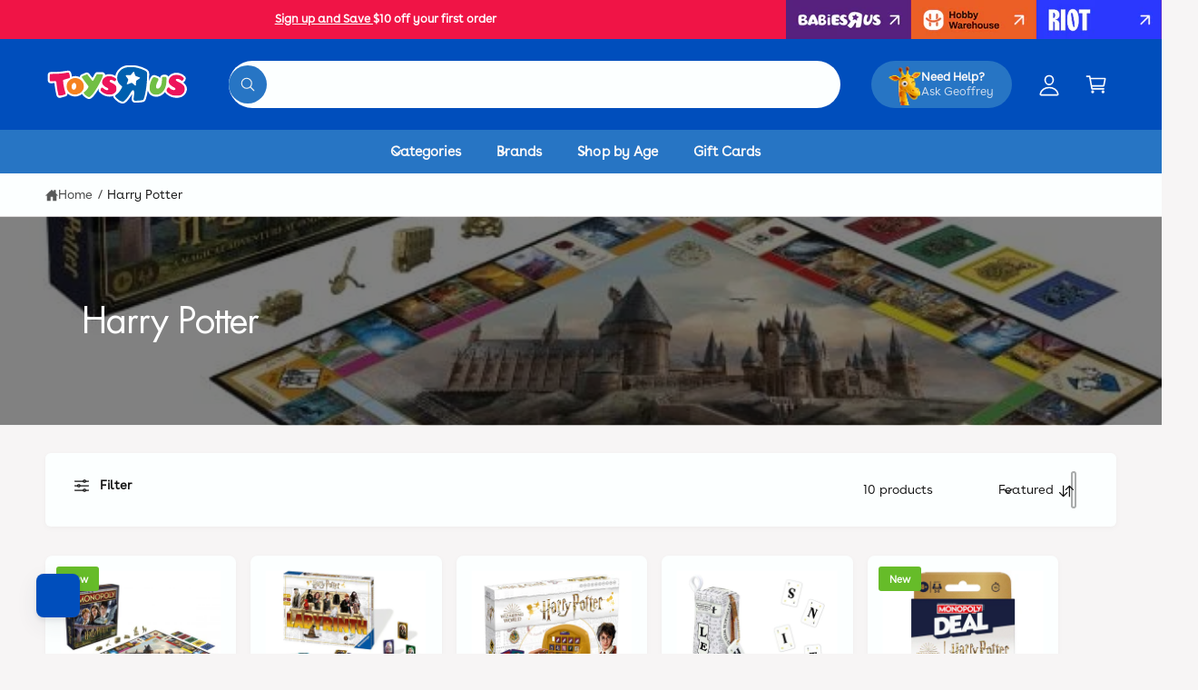

--- FILE ---
content_type: text/html; charset=utf-8
request_url: https://toysrus.com.au/collections/harry-potter
body_size: 74747
content:
<!doctype html>
<html class="no-js" lang="en">
  <head>
<script src="https://sapi.negate.io/script/0DidRa4tme5UdKv4vbaJ4A==?shop=toys-r-us-australia.myshopify.com"></script>
    <meta charset="utf-8">
    <meta http-equiv="X-UA-Compatible" content="IE=edge">
    <meta name="viewport" content="width=device-width,initial-scale=1">
    <meta name="theme-color" content=""><link rel="canonical" href="https://toysrus.com.au/collections/harry-potter"><link rel="icon" type="image/png" href="//toysrus.com.au/cdn/shop/files/TRU_Favicon.png?crop=center&height=32&v=1698969086&width=32"><link rel="preconnect" href="https://fonts.shopifycdn.com" crossorigin><title>
      Harry Potter Toys &amp; Games | Magical Fun for Kids | Toys &#39;R&#39; Us Australia
 &ndash; Toys&quot;R&quot;Us Australia</title>

    
      <meta name="description" content="Shop Harry Potter toys at Toys &#39;R&#39; Us Australia. From LEGO sets to collectible items, find magical toys for every fan of the wizarding world.">
    

    

<meta property="og:site_name" content="Toys&quot;R&quot;Us Australia">
<meta property="og:url" content="https://toysrus.com.au/collections/harry-potter">
<meta property="og:title" content="Harry Potter Toys &amp; Games | Magical Fun for Kids | Toys &#39;R&#39; Us Australia">
<meta property="og:type" content="website">
<meta property="og:description" content="Shop Harry Potter toys at Toys &#39;R&#39; Us Australia. From LEGO sets to collectible items, find magical toys for every fan of the wizarding world."><meta property="og:image" content="http://toysrus.com.au/cdn/shop/files/Toys-seo.png?v=1753245657">
  <meta property="og:image:secure_url" content="https://toysrus.com.au/cdn/shop/files/Toys-seo.png?v=1753245657">
  <meta property="og:image:width" content="1200">
  <meta property="og:image:height" content="628"><meta name="twitter:card" content="summary_large_image">
<meta name="twitter:title" content="Harry Potter Toys &amp; Games | Magical Fun for Kids | Toys &#39;R&#39; Us Australia">
<meta name="twitter:description" content="Shop Harry Potter toys at Toys &#39;R&#39; Us Australia. From LEGO sets to collectible items, find magical toys for every fan of the wizarding world.">

<meta name="theme:name" content="Ignite">
<meta name="theme:version" content="2.3.0">
<meta name="theme:preset" content="toys">


    <script src="//toysrus.com.au/cdn/shop/t/30/assets/global.js?v=17700174012163466831765920717" defer="defer"></script><link rel="preload" href="//toysrus.com.au/cdn/fonts/francois_one/francoisone_n4.70339cd20b7fa74dc81d81fea266bdef08579b3d.woff2" as="font" crossorigin fetchpriority="high" type="font/woff2"><script src="//toysrus.com.au/cdn/shop/t/30/assets/animations.js?v=55825192366330283781765920717" defer="defer"></script><script>window.performance && window.performance.mark && window.performance.mark('shopify.content_for_header.start');</script><meta name="facebook-domain-verification" content="rid8ax91jva0znl4kapkobfxfb4r86">
<meta name="google-site-verification" content="wpGH7Fs7fHRCIu5HU3QJO8vDhKTj1DOz_o6zOfjZC10">
<meta id="shopify-digital-wallet" name="shopify-digital-wallet" content="/76776603946/digital_wallets/dialog">
<meta name="shopify-checkout-api-token" content="286752a0efe62e4d88eaf6e4a0e9a36a">
<meta id="in-context-paypal-metadata" data-shop-id="76776603946" data-venmo-supported="false" data-environment="production" data-locale="en_US" data-paypal-v4="true" data-currency="AUD">
<link rel="alternate" type="application/atom+xml" title="Feed" href="/collections/harry-potter.atom" />
<link rel="alternate" type="application/json+oembed" href="https://toysrus.com.au/collections/harry-potter.oembed">
<script async="async" src="/checkouts/internal/preloads.js?locale=en-AU"></script>
<link rel="preconnect" href="https://shop.app" crossorigin="anonymous">
<script async="async" src="https://shop.app/checkouts/internal/preloads.js?locale=en-AU&shop_id=76776603946" crossorigin="anonymous"></script>
<script id="apple-pay-shop-capabilities" type="application/json">{"shopId":76776603946,"countryCode":"AU","currencyCode":"AUD","merchantCapabilities":["supports3DS"],"merchantId":"gid:\/\/shopify\/Shop\/76776603946","merchantName":"Toys\"R\"Us Australia","requiredBillingContactFields":["postalAddress","email","phone"],"requiredShippingContactFields":["postalAddress","email","phone"],"shippingType":"shipping","supportedNetworks":["visa","masterCard","amex","jcb"],"total":{"type":"pending","label":"Toys\"R\"Us Australia","amount":"1.00"},"shopifyPaymentsEnabled":true,"supportsSubscriptions":true}</script>
<script id="shopify-features" type="application/json">{"accessToken":"286752a0efe62e4d88eaf6e4a0e9a36a","betas":["rich-media-storefront-analytics"],"domain":"toysrus.com.au","predictiveSearch":true,"shopId":76776603946,"locale":"en"}</script>
<script>var Shopify = Shopify || {};
Shopify.shop = "toys-r-us-australia.myshopify.com";
Shopify.locale = "en";
Shopify.currency = {"active":"AUD","rate":"1.0"};
Shopify.country = "AU";
Shopify.theme = {"name":"Playtime - Boxing Day","id":183141957930,"schema_name":"Ignite","schema_version":"2.3.0","theme_store_id":3027,"role":"main"};
Shopify.theme.handle = "null";
Shopify.theme.style = {"id":null,"handle":null};
Shopify.cdnHost = "toysrus.com.au/cdn";
Shopify.routes = Shopify.routes || {};
Shopify.routes.root = "/";</script>
<script type="module">!function(o){(o.Shopify=o.Shopify||{}).modules=!0}(window);</script>
<script>!function(o){function n(){var o=[];function n(){o.push(Array.prototype.slice.apply(arguments))}return n.q=o,n}var t=o.Shopify=o.Shopify||{};t.loadFeatures=n(),t.autoloadFeatures=n()}(window);</script>
<script>
  window.ShopifyPay = window.ShopifyPay || {};
  window.ShopifyPay.apiHost = "shop.app\/pay";
  window.ShopifyPay.redirectState = null;
</script>
<script id="shop-js-analytics" type="application/json">{"pageType":"collection"}</script>
<script defer="defer" async type="module" src="//toysrus.com.au/cdn/shopifycloud/shop-js/modules/v2/client.init-shop-cart-sync_C5BV16lS.en.esm.js"></script>
<script defer="defer" async type="module" src="//toysrus.com.au/cdn/shopifycloud/shop-js/modules/v2/chunk.common_CygWptCX.esm.js"></script>
<script type="module">
  await import("//toysrus.com.au/cdn/shopifycloud/shop-js/modules/v2/client.init-shop-cart-sync_C5BV16lS.en.esm.js");
await import("//toysrus.com.au/cdn/shopifycloud/shop-js/modules/v2/chunk.common_CygWptCX.esm.js");

  window.Shopify.SignInWithShop?.initShopCartSync?.({"fedCMEnabled":true,"windoidEnabled":true});

</script>
<script>
  window.Shopify = window.Shopify || {};
  if (!window.Shopify.featureAssets) window.Shopify.featureAssets = {};
  window.Shopify.featureAssets['shop-js'] = {"shop-cart-sync":["modules/v2/client.shop-cart-sync_ZFArdW7E.en.esm.js","modules/v2/chunk.common_CygWptCX.esm.js"],"init-fed-cm":["modules/v2/client.init-fed-cm_CmiC4vf6.en.esm.js","modules/v2/chunk.common_CygWptCX.esm.js"],"shop-button":["modules/v2/client.shop-button_tlx5R9nI.en.esm.js","modules/v2/chunk.common_CygWptCX.esm.js"],"shop-cash-offers":["modules/v2/client.shop-cash-offers_DOA2yAJr.en.esm.js","modules/v2/chunk.common_CygWptCX.esm.js","modules/v2/chunk.modal_D71HUcav.esm.js"],"init-windoid":["modules/v2/client.init-windoid_sURxWdc1.en.esm.js","modules/v2/chunk.common_CygWptCX.esm.js"],"shop-toast-manager":["modules/v2/client.shop-toast-manager_ClPi3nE9.en.esm.js","modules/v2/chunk.common_CygWptCX.esm.js"],"init-shop-email-lookup-coordinator":["modules/v2/client.init-shop-email-lookup-coordinator_B8hsDcYM.en.esm.js","modules/v2/chunk.common_CygWptCX.esm.js"],"init-shop-cart-sync":["modules/v2/client.init-shop-cart-sync_C5BV16lS.en.esm.js","modules/v2/chunk.common_CygWptCX.esm.js"],"avatar":["modules/v2/client.avatar_BTnouDA3.en.esm.js"],"pay-button":["modules/v2/client.pay-button_FdsNuTd3.en.esm.js","modules/v2/chunk.common_CygWptCX.esm.js"],"init-customer-accounts":["modules/v2/client.init-customer-accounts_DxDtT_ad.en.esm.js","modules/v2/client.shop-login-button_C5VAVYt1.en.esm.js","modules/v2/chunk.common_CygWptCX.esm.js","modules/v2/chunk.modal_D71HUcav.esm.js"],"init-shop-for-new-customer-accounts":["modules/v2/client.init-shop-for-new-customer-accounts_ChsxoAhi.en.esm.js","modules/v2/client.shop-login-button_C5VAVYt1.en.esm.js","modules/v2/chunk.common_CygWptCX.esm.js","modules/v2/chunk.modal_D71HUcav.esm.js"],"shop-login-button":["modules/v2/client.shop-login-button_C5VAVYt1.en.esm.js","modules/v2/chunk.common_CygWptCX.esm.js","modules/v2/chunk.modal_D71HUcav.esm.js"],"init-customer-accounts-sign-up":["modules/v2/client.init-customer-accounts-sign-up_CPSyQ0Tj.en.esm.js","modules/v2/client.shop-login-button_C5VAVYt1.en.esm.js","modules/v2/chunk.common_CygWptCX.esm.js","modules/v2/chunk.modal_D71HUcav.esm.js"],"shop-follow-button":["modules/v2/client.shop-follow-button_Cva4Ekp9.en.esm.js","modules/v2/chunk.common_CygWptCX.esm.js","modules/v2/chunk.modal_D71HUcav.esm.js"],"checkout-modal":["modules/v2/client.checkout-modal_BPM8l0SH.en.esm.js","modules/v2/chunk.common_CygWptCX.esm.js","modules/v2/chunk.modal_D71HUcav.esm.js"],"lead-capture":["modules/v2/client.lead-capture_Bi8yE_yS.en.esm.js","modules/v2/chunk.common_CygWptCX.esm.js","modules/v2/chunk.modal_D71HUcav.esm.js"],"shop-login":["modules/v2/client.shop-login_D6lNrXab.en.esm.js","modules/v2/chunk.common_CygWptCX.esm.js","modules/v2/chunk.modal_D71HUcav.esm.js"],"payment-terms":["modules/v2/client.payment-terms_CZxnsJam.en.esm.js","modules/v2/chunk.common_CygWptCX.esm.js","modules/v2/chunk.modal_D71HUcav.esm.js"]};
</script>
<script>(function() {
  var isLoaded = false;
  function asyncLoad() {
    if (isLoaded) return;
    isLoaded = true;
    var urls = ["https:\/\/config.gorgias.chat\/bundle-loader\/01H9PKF061PHB0175VGR1ZCYHT?source=shopify1click\u0026shop=toys-r-us-australia.myshopify.com","https:\/\/cdn.9gtb.com\/loader.js?g_cvt_id=15a8721f-763c-4cc5-b321-943081acb15e\u0026shop=toys-r-us-australia.myshopify.com","https:\/\/cdn.shopify.com\/s\/files\/1\/0767\/7660\/3946\/t\/30\/assets\/instant-pixel-site_1S0xvT9kZT8lSzUQJT3jJ3AF.js?v=1765920717\u0026shop=toys-r-us-australia.myshopify.com"];
    for (var i = 0; i < urls.length; i++) {
      var s = document.createElement('script');
      s.type = 'text/javascript';
      s.async = true;
      s.src = urls[i];
      var x = document.getElementsByTagName('script')[0];
      x.parentNode.insertBefore(s, x);
    }
  };
  if(window.attachEvent) {
    window.attachEvent('onload', asyncLoad);
  } else {
    window.addEventListener('load', asyncLoad, false);
  }
})();</script>
<script id="__st">var __st={"a":76776603946,"offset":39600,"reqid":"815efd4b-f510-4cc9-aca5-f9ce9fd47f5f-1768752125","pageurl":"toysrus.com.au\/collections\/harry-potter","u":"70f563ba7f93","p":"collection","rtyp":"collection","rid":466554356010};</script>
<script>window.ShopifyPaypalV4VisibilityTracking = true;</script>
<script id="captcha-bootstrap">!function(){'use strict';const t='contact',e='account',n='new_comment',o=[[t,t],['blogs',n],['comments',n],[t,'customer']],c=[[e,'customer_login'],[e,'guest_login'],[e,'recover_customer_password'],[e,'create_customer']],r=t=>t.map((([t,e])=>`form[action*='/${t}']:not([data-nocaptcha='true']) input[name='form_type'][value='${e}']`)).join(','),a=t=>()=>t?[...document.querySelectorAll(t)].map((t=>t.form)):[];function s(){const t=[...o],e=r(t);return a(e)}const i='password',u='form_key',d=['recaptcha-v3-token','g-recaptcha-response','h-captcha-response',i],f=()=>{try{return window.sessionStorage}catch{return}},m='__shopify_v',_=t=>t.elements[u];function p(t,e,n=!1){try{const o=window.sessionStorage,c=JSON.parse(o.getItem(e)),{data:r}=function(t){const{data:e,action:n}=t;return t[m]||n?{data:e,action:n}:{data:t,action:n}}(c);for(const[e,n]of Object.entries(r))t.elements[e]&&(t.elements[e].value=n);n&&o.removeItem(e)}catch(o){console.error('form repopulation failed',{error:o})}}const l='form_type',E='cptcha';function T(t){t.dataset[E]=!0}const w=window,h=w.document,L='Shopify',v='ce_forms',y='captcha';let A=!1;((t,e)=>{const n=(g='f06e6c50-85a8-45c8-87d0-21a2b65856fe',I='https://cdn.shopify.com/shopifycloud/storefront-forms-hcaptcha/ce_storefront_forms_captcha_hcaptcha.v1.5.2.iife.js',D={infoText:'Protected by hCaptcha',privacyText:'Privacy',termsText:'Terms'},(t,e,n)=>{const o=w[L][v],c=o.bindForm;if(c)return c(t,g,e,D).then(n);var r;o.q.push([[t,g,e,D],n]),r=I,A||(h.body.append(Object.assign(h.createElement('script'),{id:'captcha-provider',async:!0,src:r})),A=!0)});var g,I,D;w[L]=w[L]||{},w[L][v]=w[L][v]||{},w[L][v].q=[],w[L][y]=w[L][y]||{},w[L][y].protect=function(t,e){n(t,void 0,e),T(t)},Object.freeze(w[L][y]),function(t,e,n,w,h,L){const[v,y,A,g]=function(t,e,n){const i=e?o:[],u=t?c:[],d=[...i,...u],f=r(d),m=r(i),_=r(d.filter((([t,e])=>n.includes(e))));return[a(f),a(m),a(_),s()]}(w,h,L),I=t=>{const e=t.target;return e instanceof HTMLFormElement?e:e&&e.form},D=t=>v().includes(t);t.addEventListener('submit',(t=>{const e=I(t);if(!e)return;const n=D(e)&&!e.dataset.hcaptchaBound&&!e.dataset.recaptchaBound,o=_(e),c=g().includes(e)&&(!o||!o.value);(n||c)&&t.preventDefault(),c&&!n&&(function(t){try{if(!f())return;!function(t){const e=f();if(!e)return;const n=_(t);if(!n)return;const o=n.value;o&&e.removeItem(o)}(t);const e=Array.from(Array(32),(()=>Math.random().toString(36)[2])).join('');!function(t,e){_(t)||t.append(Object.assign(document.createElement('input'),{type:'hidden',name:u})),t.elements[u].value=e}(t,e),function(t,e){const n=f();if(!n)return;const o=[...t.querySelectorAll(`input[type='${i}']`)].map((({name:t})=>t)),c=[...d,...o],r={};for(const[a,s]of new FormData(t).entries())c.includes(a)||(r[a]=s);n.setItem(e,JSON.stringify({[m]:1,action:t.action,data:r}))}(t,e)}catch(e){console.error('failed to persist form',e)}}(e),e.submit())}));const S=(t,e)=>{t&&!t.dataset[E]&&(n(t,e.some((e=>e===t))),T(t))};for(const o of['focusin','change'])t.addEventListener(o,(t=>{const e=I(t);D(e)&&S(e,y())}));const B=e.get('form_key'),M=e.get(l),P=B&&M;t.addEventListener('DOMContentLoaded',(()=>{const t=y();if(P)for(const e of t)e.elements[l].value===M&&p(e,B);[...new Set([...A(),...v().filter((t=>'true'===t.dataset.shopifyCaptcha))])].forEach((e=>S(e,t)))}))}(h,new URLSearchParams(w.location.search),n,t,e,['guest_login'])})(!0,!0)}();</script>
<script integrity="sha256-4kQ18oKyAcykRKYeNunJcIwy7WH5gtpwJnB7kiuLZ1E=" data-source-attribution="shopify.loadfeatures" defer="defer" src="//toysrus.com.au/cdn/shopifycloud/storefront/assets/storefront/load_feature-a0a9edcb.js" crossorigin="anonymous"></script>
<script crossorigin="anonymous" defer="defer" src="//toysrus.com.au/cdn/shopifycloud/storefront/assets/shopify_pay/storefront-65b4c6d7.js?v=20250812"></script>
<script data-source-attribution="shopify.dynamic_checkout.dynamic.init">var Shopify=Shopify||{};Shopify.PaymentButton=Shopify.PaymentButton||{isStorefrontPortableWallets:!0,init:function(){window.Shopify.PaymentButton.init=function(){};var t=document.createElement("script");t.src="https://toysrus.com.au/cdn/shopifycloud/portable-wallets/latest/portable-wallets.en.js",t.type="module",document.head.appendChild(t)}};
</script>
<script data-source-attribution="shopify.dynamic_checkout.buyer_consent">
  function portableWalletsHideBuyerConsent(e){var t=document.getElementById("shopify-buyer-consent"),n=document.getElementById("shopify-subscription-policy-button");t&&n&&(t.classList.add("hidden"),t.setAttribute("aria-hidden","true"),n.removeEventListener("click",e))}function portableWalletsShowBuyerConsent(e){var t=document.getElementById("shopify-buyer-consent"),n=document.getElementById("shopify-subscription-policy-button");t&&n&&(t.classList.remove("hidden"),t.removeAttribute("aria-hidden"),n.addEventListener("click",e))}window.Shopify?.PaymentButton&&(window.Shopify.PaymentButton.hideBuyerConsent=portableWalletsHideBuyerConsent,window.Shopify.PaymentButton.showBuyerConsent=portableWalletsShowBuyerConsent);
</script>
<script data-source-attribution="shopify.dynamic_checkout.cart.bootstrap">document.addEventListener("DOMContentLoaded",(function(){function t(){return document.querySelector("shopify-accelerated-checkout-cart, shopify-accelerated-checkout")}if(t())Shopify.PaymentButton.init();else{new MutationObserver((function(e,n){t()&&(Shopify.PaymentButton.init(),n.disconnect())})).observe(document.body,{childList:!0,subtree:!0})}}));
</script>
<link id="shopify-accelerated-checkout-styles" rel="stylesheet" media="screen" href="https://toysrus.com.au/cdn/shopifycloud/portable-wallets/latest/accelerated-checkout-backwards-compat.css" crossorigin="anonymous">
<style id="shopify-accelerated-checkout-cart">
        #shopify-buyer-consent {
  margin-top: 1em;
  display: inline-block;
  width: 100%;
}

#shopify-buyer-consent.hidden {
  display: none;
}

#shopify-subscription-policy-button {
  background: none;
  border: none;
  padding: 0;
  text-decoration: underline;
  font-size: inherit;
  cursor: pointer;
}

#shopify-subscription-policy-button::before {
  box-shadow: none;
}

      </style>
<script id="sections-script" data-sections="header,footer" defer="defer" src="//toysrus.com.au/cdn/shop/t/30/compiled_assets/scripts.js?v=19377"></script>
<script>window.performance && window.performance.mark && window.performance.mark('shopify.content_for_header.end');</script>


    <style data-shopify>
      @font-face {
  font-family: "Francois One";
  font-weight: 400;
  font-style: normal;
  font-display: fallback;
  src: url("//toysrus.com.au/cdn/fonts/francois_one/francoisone_n4.70339cd20b7fa74dc81d81fea266bdef08579b3d.woff2") format("woff2"),
       url("//toysrus.com.au/cdn/fonts/francois_one/francoisone_n4.ab789bc904a66cbd54ab33b696d898b6c767eb48.woff") format("woff");
}

        
        
        
        

        :root,
        .color-scheme-1 {
          --color-background: 247,245,245;
          --color-background-accent: ,,;
        
          --gradient-background: #f7f5f5;
        

        

        --color-foreground: 18,18,18;
        --color-heading: 18,18,18;
        --color-background-contrast: 190,174,174;
        --color-shadow: 0, 0, 0;
        --color-button: 18,18,18;
        --color-button-alpha: 1.0;
        
          --color-button-gradient: none;
        
        --color-button-text: 255,255,255;
        --color-secondary-button: 247,245,245;
        --color-secondary-button-text: 18,18,18;
        --color-link: 4,84,165;
        --color-caption: 18,18,18;
        --color-badge-foreground: 18,18,18;
        --color-badge-background: 247,245,245;
        --color-badge-border: 18,18,18;
        --color-accent: 220,43,255;
        --payment-terms-background-color: rgb(247 245 245);

        
          --color-heading-gradient-background: none;
          --color-heading-gradient-background-clip: border-box;
          --color-heading-gradient-fill: currentColor;
        

        
          --color-accent-gradient-background: -webkit-linear-gradient(139deg, rgba(251, 51, 51, 1), rgba(230, 103, 17, 1) 50%, rgba(239, 219, 22, 1) 100%);
          --color-accent-gradient-background-clip: text;
          --color-accent-gradient-fill: transparent;
        
      }
      
        
        .color-scheme-2 {
          --color-background: 252,255,255;
          --color-background-accent: 255,255,252;
        
          --gradient-background: #fcffff;
        

        

        --color-foreground: 18,18,18;
        --color-heading: 18,18,18;
        --color-background-contrast: 124,255,255;
        --color-shadow: 0, 0, 0;
        --color-button: 39,117,196;
        --color-button-alpha: 1.0;
        
          --color-button-gradient: none;
        
        --color-button-text: 243,243,243;
        --color-secondary-button: 252,255,255;
        --color-secondary-button-text: 4,84,165;
        --color-link: 4,84,165;
        --color-caption: 18,18,18;
        --color-badge-foreground: 18,18,18;
        --color-badge-background: 252,255,255;
        --color-badge-border: 18,18,18;
        --color-accent: 220,43,255;
        --payment-terms-background-color: rgb(252 255 255);

        
          --color-heading-gradient-background: none;
          --color-heading-gradient-background-clip: border-box;
          --color-heading-gradient-fill: currentColor;
        

        
          --color-accent-gradient-background: -webkit-linear-gradient(101deg, rgba(252, 47, 47, 0.72) 4%, rgba(207, 36, 36, 1) 88%);
          --color-accent-gradient-background-clip: text;
          --color-accent-gradient-fill: transparent;
        
      }
      
        
        .color-scheme-3 {
          --color-background: 18,18,18;
          --color-background-accent: ,,;
        
          --gradient-background: #121212;
        

        

        --color-foreground: 255,255,255;
        --color-heading: 255,255,255;
        --color-background-contrast: 146,146,146;
        --color-shadow: 0, 0, 0;
        --color-button: 255,255,255;
        --color-button-alpha: 1.0;
        
          --color-button-gradient: none;
        
        --color-button-text: 18,18,18;
        --color-secondary-button: 18,18,18;
        --color-secondary-button-text: 255,255,255;
        --color-link: 255,255,255;
        --color-caption: 255,255,255;
        --color-badge-foreground: 255,255,255;
        --color-badge-background: 18,18,18;
        --color-badge-border: 255,255,255;
        --color-accent: 220,43,255;
        --payment-terms-background-color: rgb(18 18 18);

        
          --color-heading-gradient-background: none;
          --color-heading-gradient-background-clip: border-box;
          --color-heading-gradient-fill: currentColor;
        

        
          --color-accent-gradient-background: -webkit-linear-gradient(310deg, rgba(17, 189, 251, 1) 15%, rgba(33, 249, 150, 1) 85%);
          --color-accent-gradient-background-clip: text;
          --color-accent-gradient-fill: transparent;
        
      }
      
        
        .color-scheme-4 {
          --color-background: 225,59,59;
          --color-background-accent: ,,;
        
          --gradient-background: linear-gradient(180deg, rgba(225, 23, 50, 1) 3%, rgba(181, 0, 24, 1) 98%);
        

        

        --color-foreground: 255,255,255;
        --color-heading: 255,255,255;
        --color-background-contrast: 136,21,21;
        --color-shadow: 0, 0, 0;
        --color-button: 4,84,165;
        --color-button-alpha: 1.0;
        
          --color-button-gradient: none;
        
        --color-button-text: 255,255,255;
        --color-secondary-button: 225,59,59;
        --color-secondary-button-text: 255,255,255;
        --color-link: 255,255,255;
        --color-caption: 255,255,255;
        --color-badge-foreground: 255,255,255;
        --color-badge-background: 225,59,59;
        --color-badge-border: 255,255,255;
        --color-accent: 220,43,255;
        --payment-terms-background-color: rgb(225 59 59);

        
          --color-heading-gradient-background: none;
          --color-heading-gradient-background-clip: border-box;
          --color-heading-gradient-fill: currentColor;
        

        
          --color-accent-gradient-background: -webkit-linear-gradient(127deg, rgba(254, 244, 81, 1), rgba(86, 240, 255, 1) 83%);
          --color-accent-gradient-background-clip: text;
          --color-accent-gradient-fill: transparent;
        
      }
      
        
        .color-scheme-5 {
          --color-background: 0,78,188;
          --color-background-accent: ,,;
        
          --gradient-background: #004ebc;
        

        

        --color-foreground: 255,255,255;
        --color-heading: 255,255,255;
        --color-background-contrast: 0,25,61;
        --color-shadow: 0, 0, 0;
        --color-button: 255,255,255;
        --color-button-alpha: 1.0;
        
          --color-button-gradient: none;
        
        --color-button-text: 0,0,0;
        --color-secondary-button: 0,78,188;
        --color-secondary-button-text: 255,255,255;
        --color-link: 255,255,255;
        --color-caption: 255,255,255;
        --color-badge-foreground: 255,255,255;
        --color-badge-background: 0,78,188;
        --color-badge-border: 255,255,255;
        --color-accent: 220,43,255;
        --payment-terms-background-color: rgb(0 78 188);

        
          --color-heading-gradient-background: none;
          --color-heading-gradient-background-clip: border-box;
          --color-heading-gradient-fill: currentColor;
        

        
          --color-accent-gradient-background: -webkit-linear-gradient(270deg, rgba(255, 228, 49, 1) 42%, rgba(249, 100, 32, 1) 100%);
          --color-accent-gradient-background-clip: text;
          --color-accent-gradient-fill: transparent;
        
      }
      
        
        .color-scheme-6 {
          --color-background: 248,248,248;
          --color-background-accent: ,,;
        
          --gradient-background: #f8f8f8;
        

        

        --color-foreground: 255,255,255;
        --color-heading: 255,255,255;
        --color-background-contrast: 184,184,184;
        --color-shadow: 0, 0, 0;
        --color-button: 18,18,18;
        --color-button-alpha: 1.0;
        
          --color-button-gradient: none;
        
        --color-button-text: 255,255,255;
        --color-secondary-button: 248,248,248;
        --color-secondary-button-text: 255,255,255;
        --color-link: 255,255,255;
        --color-caption: 255,255,255;
        --color-badge-foreground: 255,255,255;
        --color-badge-background: 248,248,248;
        --color-badge-border: 255,255,255;
        --color-accent: 230,103,17;
        --payment-terms-background-color: rgb(248 248 248);

        
          --color-heading-gradient-background: none;
          --color-heading-gradient-background-clip: border-box;
          --color-heading-gradient-fill: currentColor;
        

        
          --color-accent-gradient-background: -webkit-linear-gradient(57deg, rgba(230, 103, 17, 1) 3%, rgba(230, 103, 17, 1) 52%, rgba(239, 219, 22, 1) 83%);
          --color-accent-gradient-background-clip: text;
          --color-accent-gradient-fill: transparent;
        
      }
      
        
        .color-scheme-7 {
          --color-background: 240,20,70;
          --color-background-accent: ,,;
        
          --gradient-background: #f01446;
        

        

        --color-foreground: 255,255,255;
        --color-heading: 255,255,255;
        --color-background-contrast: 125,8,34;
        --color-shadow: 0, 0, 0;
        --color-button: 255,255,255;
        --color-button-alpha: 1.0;
        
          --color-button-gradient: none;
        
        --color-button-text: 18,18,18;
        --color-secondary-button: 240,20,70;
        --color-secondary-button-text: 255,255,255;
        --color-link: 255,255,255;
        --color-caption: 255,255,255;
        --color-badge-foreground: 255,255,255;
        --color-badge-background: 240,20,70;
        --color-badge-border: 255,255,255;
        --color-accent: 220,43,255;
        --payment-terms-background-color: rgb(240 20 70);

        
          --color-heading-gradient-background: none;
          --color-heading-gradient-background-clip: border-box;
          --color-heading-gradient-fill: currentColor;
        

        
          --color-accent-gradient-background: none;
          --color-accent-gradient-background-clip: border-box;
          --color-accent-gradient-fill: currentColor;
        
      }
      
        
        .color-scheme-8 {
          --color-background: 39,117,196;
          --color-background-accent: ,,;
        
          --gradient-background: #2775c4;
        

        

        --color-foreground: 253,249,249;
        --color-heading: 255,255,255;
        --color-background-contrast: 18,54,90;
        --color-shadow: 0, 0, 0;
        --color-button: 255,255,255;
        --color-button-alpha: 1.0;
        
          --color-button-gradient: none;
        
        --color-button-text: 4,84,165;
        --color-secondary-button: 39,117,196;
        --color-secondary-button-text: 253,249,249;
        --color-link: 255,255,255;
        --color-caption: 255,255,255;
        --color-badge-foreground: 253,249,249;
        --color-badge-background: 39,117,196;
        --color-badge-border: 253,249,249;
        --color-accent: 220,43,255;
        --payment-terms-background-color: rgb(39 117 196);

        
          --color-heading-gradient-background: none;
          --color-heading-gradient-background-clip: border-box;
          --color-heading-gradient-fill: currentColor;
        

        
          --color-accent-gradient-background: none;
          --color-accent-gradient-background-clip: border-box;
          --color-accent-gradient-fill: currentColor;
        
      }
      
        
        .color-scheme-9 {
          --color-background: 253,249,249;
          --color-background-accent: ,,;
        
          --gradient-background: linear-gradient(121deg, rgba(199, 15, 15, 0.58) 11%, rgba(143, 11, 11, 0.73) 78%);
        

        

        --color-foreground: 253,249,249;
        --color-heading: 255,255,255;
        --color-background-contrast: 221,153,153;
        --color-shadow: 0, 0, 0;
        --color-button: 255,255,255;
        --color-button-alpha: 1.0;
        
          --color-button-gradient: none;
        
        --color-button-text: 0,0,0;
        --color-secondary-button: 253,249,249;
        --color-secondary-button-text: 255,255,255;
        --color-link: 255,255,255;
        --color-caption: 255,255,255;
        --color-badge-foreground: 253,249,249;
        --color-badge-background: 253,249,249;
        --color-badge-border: 253,249,249;
        --color-accent: 220,43,255;
        --payment-terms-background-color: rgb(253 249 249);

        
          --color-heading-gradient-background: none;
          --color-heading-gradient-background-clip: border-box;
          --color-heading-gradient-fill: currentColor;
        

        
          --color-accent-gradient-background: none;
          --color-accent-gradient-background-clip: border-box;
          --color-accent-gradient-fill: currentColor;
        
      }
      
        
        .color-scheme-10 {
          --color-background: 30,33,33;
          --color-background-accent: ,,;
        
          --gradient-background: linear-gradient(0deg, rgba(24, 26, 26, 1) 4%, rgba(30, 33, 33, 1) 100%);
        

        

        --color-foreground: 255,255,255;
        --color-heading: 255,255,255;
        --color-background-contrast: 42,46,46;
        --color-shadow: 0, 0, 0;
        --color-button: 255,255,255;
        --color-button-alpha: 1.0;
        
        --color-button-gradient: linear-gradient(305deg, rgba(145, 48, 234, 1), rgba(175, 103, 241, 1) 46%, rgba(179, 119, 245, 1) 91%);
        
        --color-button-text: 18,18,18;
        --color-secondary-button: 30,33,33;
        --color-secondary-button-text: 255,255,255;
        --color-link: 255,255,255;
        --color-caption: 255,255,255;
        --color-badge-foreground: 255,255,255;
        --color-badge-background: 30,33,33;
        --color-badge-border: 255,255,255;
        --color-accent: 125,255,43;
        --payment-terms-background-color: rgb(30 33 33);

        
          --color-heading-gradient-background: none;
          --color-heading-gradient-background-clip: border-box;
          --color-heading-gradient-fill: currentColor;
        

        
          --color-accent-gradient-background: none;
          --color-accent-gradient-background-clip: border-box;
          --color-accent-gradient-fill: currentColor;
        
      }
      
        
        .color-scheme-11 {
          --color-background: 255,112,0;
          --color-background-accent: ,,;
        
          --gradient-background: #ff7000;
        

        

        --color-foreground: 255,255,255;
        --color-heading: 255,255,255;
        --color-background-contrast: 128,56,0;
        --color-shadow: 0, 0, 0;
        --color-button: 255,255,255;
        --color-button-alpha: 1.0;
        
          --color-button-gradient: none;
        
        --color-button-text: 3,3,3;
        --color-secondary-button: 255,112,0;
        --color-secondary-button-text: 255,255,255;
        --color-link: 255,255,255;
        --color-caption: 255,255,255;
        --color-badge-foreground: 255,255,255;
        --color-badge-background: 255,112,0;
        --color-badge-border: 255,255,255;
        --color-accent: 255,255,255;
        --payment-terms-background-color: rgb(255 112 0);

        
          --color-heading-gradient-background: none;
          --color-heading-gradient-background-clip: border-box;
          --color-heading-gradient-fill: currentColor;
        

        
          --color-accent-gradient-background: none;
          --color-accent-gradient-background-clip: border-box;
          --color-accent-gradient-fill: currentColor;
        
      }
      
        
        .color-scheme-12 {
          --color-background: 247,245,239;
          --color-background-accent: ,,;
        
          --gradient-background: #f7f5ef;
        

        

        --color-foreground: 89,89,81;
        --color-heading: 18,18,18;
        --color-background-contrast: 205,192,154;
        --color-shadow: 0, 0, 0;
        --color-button: 18,18,18;
        --color-button-alpha: 1.0;
        
          --color-button-gradient: none;
        
        --color-button-text: 255,255,255;
        --color-secondary-button: 247,245,239;
        --color-secondary-button-text: 18,18,18;
        --color-link: 13,82,177;
        --color-caption: 18,18,18;
        --color-badge-foreground: 89,89,81;
        --color-badge-background: 247,245,239;
        --color-badge-border: 89,89,81;
        --color-accent: 220,43,255;
        --payment-terms-background-color: rgb(247 245 239);

        
          --color-heading-gradient-background: none;
          --color-heading-gradient-background-clip: border-box;
          --color-heading-gradient-fill: currentColor;
        

        
          --color-accent-gradient-background: -webkit-linear-gradient(139deg, rgba(251, 51, 166, 1), rgba(127, 72, 176, 1) 50%, rgba(48, 145, 211, 1) 100%);
          --color-accent-gradient-background-clip: text;
          --color-accent-gradient-fill: transparent;
        
      }
      
        
        .color-scheme-13 {
          --color-background: 255,255,255;
          --color-background-accent: ,,;
        
          --gradient-background: #ffffff;
        

        

        --color-foreground: 0,0,0;
        --color-heading: 255,255,255;
        --color-background-contrast: 191,191,191;
        --color-shadow: 0, 0, 0;
        --color-button: 240,20,70;
        --color-button-alpha: 1.0;
        
          --color-button-gradient: none;
        
        --color-button-text: 249,250,251;
        --color-secondary-button: 255,255,255;
        --color-secondary-button-text: 212,0,48;
        --color-link: 255,255,255;
        --color-caption: 255,255,255;
        --color-badge-foreground: 0,0,0;
        --color-badge-background: 255,255,255;
        --color-badge-border: 0,0,0;
        --color-accent: 220,43,255;
        --payment-terms-background-color: rgb(255 255 255);

        
          --color-heading-gradient-background: none;
          --color-heading-gradient-background-clip: border-box;
          --color-heading-gradient-fill: currentColor;
        

        
          --color-accent-gradient-background: -webkit-linear-gradient(0deg, rgba(100, 179, 255, 1) 3%, rgba(234, 145, 254, 1) 98%);
          --color-accent-gradient-background-clip: text;
          --color-accent-gradient-fill: transparent;
        
      }
      
        
        .color-scheme-1be334d1-c8d4-43ea-b95f-9d2d8633620c {
          --color-background: 102,188,41;
          --color-background-accent: ,,;
        
          --gradient-background: #66bc29;
        

        

        --color-foreground: 255,255,255;
        --color-heading: 255,255,255;
        --color-background-contrast: 45,83,18;
        --color-shadow: 0, 0, 0;
        --color-button: 18,18,18;
        --color-button-alpha: 1.0;
        
          --color-button-gradient: none;
        
        --color-button-text: 255,255,255;
        --color-secondary-button: 102,188,41;
        --color-secondary-button-text: 255,255,255;
        --color-link: 255,255,255;
        --color-caption: 18,18,18;
        --color-badge-foreground: 255,255,255;
        --color-badge-background: 102,188,41;
        --color-badge-border: 255,255,255;
        --color-accent: 220,43,255;
        --payment-terms-background-color: rgb(102 188 41);

        
          --color-heading-gradient-background: none;
          --color-heading-gradient-background-clip: border-box;
          --color-heading-gradient-fill: currentColor;
        

        
          --color-accent-gradient-background: -webkit-linear-gradient(139deg, rgba(251, 51, 51, 1), rgba(230, 103, 17, 1) 50%, rgba(239, 219, 22, 1) 100%);
          --color-accent-gradient-background-clip: text;
          --color-accent-gradient-fill: transparent;
        
      }
      
        
        .color-scheme-059f9293-0469-4ed5-a9dd-fdf24755a821 {
          --color-background: 0,212,252;
          --color-background-accent: ,,;
        
          --gradient-background: #00d4fc;
        

        

        --color-foreground: 3,3,3;
        --color-heading: 3,3,3;
        --color-background-contrast: 0,105,125;
        --color-shadow: 0, 0, 0;
        --color-button: 255,255,255;
        --color-button-alpha: 1.0;
        
          --color-button-gradient: none;
        
        --color-button-text: 3,3,3;
        --color-secondary-button: 0,212,252;
        --color-secondary-button-text: 3,3,3;
        --color-link: 4,84,165;
        --color-caption: 18,18,18;
        --color-badge-foreground: 3,3,3;
        --color-badge-background: 0,212,252;
        --color-badge-border: 3,3,3;
        --color-accent: 220,43,255;
        --payment-terms-background-color: rgb(0 212 252);

        
          --color-heading-gradient-background: none;
          --color-heading-gradient-background-clip: border-box;
          --color-heading-gradient-fill: currentColor;
        

        
          --color-accent-gradient-background: none;
          --color-accent-gradient-background-clip: border-box;
          --color-accent-gradient-fill: currentColor;
        
      }
      
        
        .color-scheme-bd99c83b-8cc9-4e55-a3e3-4e1c797eb004 {
          --color-background: 247,245,245;
          --color-background-accent: ,,;
        
          --gradient-background: #f7f5f5;
        

        

        --color-foreground: 18,18,18;
        --color-heading: 18,18,18;
        --color-background-contrast: 190,174,174;
        --color-shadow: 0, 0, 0;
        --color-button: 18,18,18;
        --color-button-alpha: 1.0;
        
          --color-button-gradient: none;
        
        --color-button-text: 255,255,255;
        --color-secondary-button: 247,245,245;
        --color-secondary-button-text: 18,18,18;
        --color-link: 3,3,3;
        --color-caption: 18,18,18;
        --color-badge-foreground: 18,18,18;
        --color-badge-background: 247,245,245;
        --color-badge-border: 18,18,18;
        --color-accent: 220,43,255;
        --payment-terms-background-color: rgb(247 245 245);

        
          --color-heading-gradient-background: none;
          --color-heading-gradient-background-clip: border-box;
          --color-heading-gradient-fill: currentColor;
        

        
          --color-accent-gradient-background: -webkit-linear-gradient(139deg, rgba(251, 51, 51, 1), rgba(230, 103, 17, 1) 50%, rgba(239, 219, 22, 1) 100%);
          --color-accent-gradient-background-clip: text;
          --color-accent-gradient-fill: transparent;
        
      }
      
        
        .color-scheme-e52f3c27-4f32-4422-9064-58dde86503a1 {
          --color-background: 247,245,245;
          --color-background-accent: ,,;
        
          --gradient-background: #f7f5f5;
        

        

        --color-foreground: 0,78,188;
        --color-heading: 0,78,188;
        --color-background-contrast: 190,174,174;
        --color-shadow: 0, 0, 0;
        --color-button: 0,78,188;
        --color-button-alpha: 1.0;
        
          --color-button-gradient: none;
        
        --color-button-text: 255,255,255;
        --color-secondary-button: 247,245,245;
        --color-secondary-button-text: 0,78,188;
        --color-link: 255,255,255;
        --color-caption: 0,78,188;
        --color-badge-foreground: 0,78,188;
        --color-badge-background: 247,245,245;
        --color-badge-border: 0,78,188;
        --color-accent: 220,43,255;
        --payment-terms-background-color: rgb(247 245 245);

        
          --color-heading-gradient-background: none;
          --color-heading-gradient-background-clip: border-box;
          --color-heading-gradient-fill: currentColor;
        

        
          --color-accent-gradient-background: -webkit-linear-gradient(139deg, rgba(251, 51, 51, 1), rgba(230, 103, 17, 1) 50%, rgba(239, 219, 22, 1) 100%);
          --color-accent-gradient-background-clip: text;
          --color-accent-gradient-fill: transparent;
        
      }
      

      

      body, .color-scheme-1, .color-scheme-2, .color-scheme-3, .color-scheme-4, .color-scheme-5, .color-scheme-6, .color-scheme-7, .color-scheme-8, .color-scheme-9, .color-scheme-10, .color-scheme-11, .color-scheme-12, .color-scheme-13, .color-scheme-1be334d1-c8d4-43ea-b95f-9d2d8633620c, .color-scheme-059f9293-0469-4ed5-a9dd-fdf24755a821, .color-scheme-bd99c83b-8cc9-4e55-a3e3-4e1c797eb004, .color-scheme-e52f3c27-4f32-4422-9064-58dde86503a1 {
        color: rgb(var(--color-foreground));
        background-color: rgb(var(--color-background));
      }

      :root {
        /* The direction multiplier is used for RTL-aware transforms and positioning calculations.
           It is set to -1 for RTL languages and 1 for LTR languages, allowing CSS calculations
           to be directionally aware. */
        --direction-multiplier: 1;

        --font-body-family: "system_ui", -apple-system, 'Segoe UI', Roboto, 'Helvetica Neue', 'Noto Sans', 'Liberation Sans', Arial, sans-serif, 'Apple Color Emoji', 'Segoe UI Emoji', 'Segoe UI Symbol', 'Noto Color Emoji';
        --font-body-style: normal;
        --font-body-weight: 400;
        --font-body-weight-bold: 700;
        --font-body-letter-spacing: 0.001em;

        --font-heading-family: "Francois One", sans-serif;
        --font-heading-style: normal;
        --font-heading-weight: 400;

        

        --font-button-font-weight: bold;
        --font-button-case: none;
        --font-button-icon-offset: 0.1rem;
        --font-button-letter-spacing: 0.01em;
        --font-button-text-size: 1.5rem;

        --font-body-scale: 1.0;
        --font-heading-scale: 1.0;
        --font-heading-case: none;
        --font-heading-letter-spacing: -0.029em;

        --media-padding: px;
        --media-border-opacity: 0.0;
        --media-border-width: 0px;
        --media-radius: 16px;
        --media-shadow-opacity: 0.0;
        --media-shadow-horizontal-offset: 0px;
        --media-shadow-vertical-offset: 0px;
        --media-shadow-blur-radius: 0px;
        --media-shadow-visible: 0;

        --page-width: 144rem;
        --px-mobile: 2rem;
        --page-width-margin: 0rem;

        --product-card-image-padding: 0.2rem;
        --product-card-image-scale: 0.86;
        --product-card-corner-radius: 0.8rem;
        --product-card-text-alignment: start;
        --product-card-border-width: 0.0rem;
        --product-card-border-opacity: 0.0;
        --product-card-shadow-opacity: 0.0;
        --product-card-shadow-visible: 0;
        --product-card-shadow-horizontal-offset: 0.0rem;
        --product-card-shadow-vertical-offset: 0.0rem;
        --product-card-shadow-blur-radius: 0.0rem;
        --product-card-star-color: 239,219,22;
        --product-card-icon-width: 24px;

        --inventory-stock-low-color: 230,103,17;
        --inventory-stock-normal-color: 85,175,16;
        --inventory-stock-continue-color: 85,175,16;
        --inventory-stock-out-color: 91,91,91;

        
          --product-card-price-color: 187,29,42;
        

        
        --product-card-image-background: 0,0,0,0.0;
        

        --collection-card-image-padding: 0.0rem;
        --collection-card-corner-radius: 0.8rem;
        --collection-card-image-scale: 1.0;
        --collection-card-text-alignment: center;
        --collection-card-border-width: 0.0rem;
        --collection-card-border-opacity: 0.0;
        --collection-card-shadow-opacity: 0.0;
        --collection-card-shadow-visible: 0;
        --collection-card-shadow-horizontal-offset: 0.0rem;
        --collection-card-shadow-vertical-offset: 0.0rem;
        --collection-card-shadow-blur-radius: 0.0rem;
        --collection-card-image-background: 255,255,255,1.0;

        --blog-card-image-padding: 0.0rem;
        --blog-card-corner-radius: 0.8rem;
        --blog-card-border-width: 0.0rem;
        --blog-card-border-opacity: 0.0;
        --blog-card-shadow-opacity: 0.0;
        --blog-card-shadow-visible: 0;
        --blog-card-shadow-horizontal-offset: 0.0rem;
        --blog-card-shadow-vertical-offset: 0.0rem;
        --blog-card-shadow-blur-radius: 0.0rem;
        --blog-card-image-background: 255,255,255,1.0;

        

        --badge-text-size: 1.1rem;
        --badge-text-weight: bold;
        --badge-border-width: 1px;
        --badge-border-style: solid;

        --badge-sold-out-foreground: 255 255 255 / 1.0;
        --badge-sold-out-border: 0 0 0 / 0.0;
        --badge-sold-out-background: linear-gradient(127deg, rgba(13, 13, 13, 1) 11%, rgba(49, 49, 49, 1) 75%);
        
        
        
        
        --badge-new-foreground: 255 255 255 / 1.0;
        --badge-new-border: 0 0 0 / 0.0;
        --badge-new-background: #66bc29;
        
        
        --badge-sale-foreground: 255 255 255 / 1.0;
        --badge-sale-border: 0 0 0 / 0.0;
        --badge-sale-background: #ff7000;
        

        --popup-border-width: 1px;
        --popup-border-opacity: 0.08;
        --popup-corner-radius: 6px;
        --promo-corner-radius: 6px;
        --popup-shadow-opacity: 0.15;
        --popup-shadow-horizontal-offset: 0px;
        --popup-shadow-vertical-offset: 0px;
        --popup-shadow-blur-radius: 5px;

        --drawer-border-width: 1px;
        --drawer-border-opacity: 0.1;
        --drawer-shadow-opacity: 0.0;
        --drawer-shadow-horizontal-offset: 0px;
        --drawer-shadow-vertical-offset: 4px;
        --drawer-shadow-blur-radius: 5px;

        --grid-desktop-vertical-spacing: 16px;
        --grid-desktop-horizontal-spacing: 16px;
        --grid-desktop-horizontal-spacing-initial: 16px;
        --grid-mobile-vertical-spacing: calc(var(--px-mobile) * 0.8);
        --grid-mobile-horizontal-spacing: calc(var(--px-mobile) * 0.8);

        --text-boxes-radius: 16px;
        --text-boxes-border-opacity: 0.0;
        --text-boxes-border-width: 0px;
        --text-boxes-shadow-opacity: 0.0;
        --text-boxes-shadow-visible: 0;
        --text-boxes-shadow-horizontal-offset: 0px;
        --text-boxes-shadow-vertical-offset: 0px;
        --text-boxes-shadow-blur-radius: 0px;

        --buttons-radius: 26px;
        --buttons-radius-outset: 28px;
        --buttons-border-width: 2px;
        --buttons-border-opacity: 1.0;
        --buttons-shadow-opacity: 0.0;
        --buttons-shadow-visible: 0;
        --buttons-shadow-horizontal-offset: 0px;
        --buttons-shadow-vertical-offset: 0px;
        --buttons-shadow-blur-radius: 0px;
        --buttons-border-offset: 0.3px;

        --inputs-radius: 26px;
        --inputs-border-width: 2px;
        --inputs-border-opacity: 0.35;
        --inputs-shadow-opacity: 0.0;
        --inputs-shadow-horizontal-offset: 0px;
        --inputs-margin-offset: 0px;
        --inputs-shadow-vertical-offset: 0px;
        --inputs-shadow-blur-radius: 0px;
        --inputs-radius-outset: 28px;

        --variant-pills-radius: 26px;
        --variant-pills-border-width: 2px;
        --variant-pills-border-opacity: 0.35;
        --variant-pills-shadow-opacity: 0.0;
        --variant-pills-shadow-horizontal-offset: 0px;
        --variant-pills-shadow-vertical-offset: 0px;
        --variant-pills-shadow-blur-radius: 0px;

        --color-overlay: #030303;

        
        --spacing-section: 42px;

        --breadcrumb-padding: 1.3rem;
        --panel-corner-radius: 6px;
        --controls-corner-radius: 40px;
        --pagination-border-width: 0.1rem;
        --swatch-input--border-radius: 50%;
        --spacer-thickness: 3px;
        --easter-egg-let-it-snow: url(//toysrus.com.au/cdn/shop/t/30/assets/snow.webp?v=160252599929562084641765920717);

        --flash-sale-corner-radius: 2px;
        --flash-sale-color: #ffffff;
        --flash-sale-color-light: #fb33a6;
      }

      *,
      *::before,
      *::after {
        box-sizing: inherit;
        -webkit-font-smoothing: antialiased;
      }

      html {
        box-sizing: border-box;
        font-size: calc(var(--font-body-scale) * 62.5%);
        height: 100%;
        -moz-osx-font-smoothing: grayscale;
        -webkit-text-size-adjust: 100%;
      }

      body {
        min-height: 100%;
        margin: 0;
        font-size: 1.5rem;
        overflow-wrap: break-word;
        word-break: break-word;
        letter-spacing: var(--font-body-letter-spacing);
        line-height: calc(1 + 0.8 / var(--font-body-scale));
        font-family: var(--font-body-family);
        font-style: var(--font-body-style);
        font-weight: var(--font-body-weight);
        overflow-x: hidden;
        padding-inline-end: var(--temp-scrollbar-width, 0px);
      }

      .page-is-loading .hidden-during-load {
        visibility: hidden;
      }

      @media screen and (min-width: 750px) {
        :root {
          --spacing-section: 60px;
        }

        body {
          font-size: 1.55rem;
        }

        
          .gradient {
            background-attachment: fixed !important;
          }
        
      }

      @media screen and (min-width: 1100px) {
        body {
          font-size: 1.6rem;
        }
      }
    </style>

    <link href="//toysrus.com.au/cdn/shop/t/30/assets/base.css?v=171884916590925262251765920717" rel="stylesheet" type="text/css" media="all" />

     <link href="//toysrus.com.au/cdn/shop/t/30/assets/TRU.css?v=151959761704193597171765920717" rel="stylesheet" type="text/css" media="all" />
<link rel="stylesheet" href="//toysrus.com.au/cdn/shop/t/30/assets/standard.css?v=176292267488998384671765920717" media="print" onload="this.media='all'"><link rel="stylesheet" href="//toysrus.com.au/cdn/shop/t/30/assets/component-localization-form.css?v=138472337942733661801765920717" media="print" onload="this.media='all'">
      <lazy-script data-watch-element="localization-form" src="//toysrus.com.au/cdn/shop/t/30/assets/localization-form.js?v=3303190827493513921765920717" defer="defer"></lazy-script><link rel="stylesheet" href="//toysrus.com.au/cdn/shop/t/30/assets/component-predictive-search.css?v=62479591507126246201765920717" media="print" onload="this.media='all'"><script>
      document.documentElement.className = document.documentElement.className.replace('no-js', 'js');
      if (Shopify.designMode) {
        document.documentElement.classList.add('shopify-design-mode');
      }

      // Hide JS-hidden elements
      let closedElements = JSON.parse(localStorage.getItem('theme-closed-elements'));
      if (closedElements) {
        let style = document.createElement('style');
        document.head.appendChild(style);

        closedElements.forEach(id => {
          if (id) {
            style.sheet.insertRule(`#${id} { display: none; }`, style.sheet.cssRules.length);
          }
        });
      }

      // Write the time of day
      (function () {
        const hour = new Date().getHours();
        const html = document.documentElement;

        if (hour >= 5 && hour < 12) {
          html.classList.add('its-morning');
        } else if (hour >= 12 && hour < 17) {
          html.classList.add('its-afternoon');
        } else if (hour >= 17 && hour < 21) {
          html.classList.add('its-evening');
        } else {
          html.classList.add('its-night');
        }
      })();
    </script>

    <lazy-script data-watch-element="product-card,.section-product-compare,.section-recently-viewed,product-form,variant-selects,.sticky-cta" src="//toysrus.com.au/cdn/shop/t/30/assets/product-form.js?v=70087826341584989871765920717" defer="defer"></lazy-script><link rel="stylesheet" href="//toysrus.com.au/cdn/shop/t/30/assets/component-popup.css?v=54920554931823947971765920717" media="print" onload="this.media='all'">
        <link rel="stylesheet" href="//toysrus.com.au/cdn/shop/t/30/assets/quick-add.css?v=68100795381816570001765920717" media="print" onload="this.media='all'"><lazy-script data-watch-element="product-card,.section-product-compare,.section-recently-viewed" src="//toysrus.com.au/cdn/shop/t/30/assets/quick-add.js?v=159912876816449980751765920717" defer="defer"></lazy-script><script type="text/javascript" src="https://www.bugherd.com/sidebarv2.js?apikey=emnc1h8xypxmocieg0pnkw" async="true"></script>
    <link rel="stylesheet" href="//toysrus.com.au/cdn/shop/t/30/assets/swish-buttons.css?v=124630566130223405731765920717" />

    <!-- Hotjar Tracking Code for TRU AU -->
<script>
    (function(h,o,t,j,a,r){
        h.hj=h.hj||function(){(h.hj.q=h.hj.q||[]).push(arguments)};
        h._hjSettings={hjid:6610152,hjsv:6};
        a=o.getElementsByTagName('head')[0];
        r=o.createElement('script');r.async=1;
        r.src=t+h._hjSettings.hjid+j+h._hjSettings.hjsv;
        a.appendChild(r);
    })(window,document,'https://static.hotjar.com/c/hotjar-','.js?sv=');
</script>
  <!-- BEGIN app block: shopify://apps/klaviyo-email-marketing-sms/blocks/klaviyo-onsite-embed/2632fe16-c075-4321-a88b-50b567f42507 -->












  <script async src="https://static.klaviyo.com/onsite/js/SCGfFb/klaviyo.js?company_id=SCGfFb"></script>
  <script>!function(){if(!window.klaviyo){window._klOnsite=window._klOnsite||[];try{window.klaviyo=new Proxy({},{get:function(n,i){return"push"===i?function(){var n;(n=window._klOnsite).push.apply(n,arguments)}:function(){for(var n=arguments.length,o=new Array(n),w=0;w<n;w++)o[w]=arguments[w];var t="function"==typeof o[o.length-1]?o.pop():void 0,e=new Promise((function(n){window._klOnsite.push([i].concat(o,[function(i){t&&t(i),n(i)}]))}));return e}}})}catch(n){window.klaviyo=window.klaviyo||[],window.klaviyo.push=function(){var n;(n=window._klOnsite).push.apply(n,arguments)}}}}();</script>

  




  <script>
    window.klaviyoReviewsProductDesignMode = false
  </script>



  <!-- BEGIN app snippet: customer-hub-data --><script>
  if (!window.customerHub) {
    window.customerHub = {};
  }
  window.customerHub.storefrontRoutes = {
    login: "/account/login?return_url=%2F%23k-hub",
    register: "/account/register?return_url=%2F%23k-hub",
    logout: "/account/logout",
    profile: "/account",
    addresses: "/account/addresses",
  };
  
  window.customerHub.userId = null;
  
  window.customerHub.storeDomain = "toys-r-us-australia.myshopify.com";

  

  
    window.customerHub.storeLocale = {
        currentLanguage: 'en',
        currentCountry: 'AU',
        availableLanguages: [
          
            {
              iso_code: 'en',
              endonym_name: 'English'
            }
          
        ],
        availableCountries: [
          
            {
              iso_code: 'AU',
              name: 'Australia',
              currency_code: 'AUD'
            },
          
            {
              iso_code: 'NZ',
              name: 'New Zealand',
              currency_code: 'AUD'
            },
          
            {
              iso_code: 'NF',
              name: 'Norfolk Island',
              currency_code: 'AUD'
            }
          
        ]
    };
  
</script>
<!-- END app snippet -->



  <!-- BEGIN app snippet: customer-hub-replace-links -->
<script>
  function replaceAccountLinks() {
    const selector =
      'a[href$="/account/login"], a[href$="/account"], a[href^="https://shopify.com/"][href*="/account"], a[href*="/customer_identity/redirect"], a[href*="/customer_authentication/redirect"], a[href$="/account';
    const accountLinksNodes = document.querySelectorAll(selector);
    for (const node of accountLinksNodes) {
      const ignore = node.dataset.kHubIgnore !== undefined && node.dataset.kHubIgnore !== 'false';
      if (!ignore) {
        // Any login links to Shopify's account system, point them at the customer hub instead.
        node.href = '#k-hub';
        /**
         * There are some themes which apply a page transition on every click of an anchor tag (usually a fade-out) that's supposed to be faded back in when the next page loads.
         * However, since clicking the k-hub link doesn't trigger a page load, the page gets stuck on a blank screen.
         * Luckily, these themes usually have a className you can add to links to skip the transition.
         * Let's hope that all such themes are consistent/copy each other and just proactively add those classNames when we replace the link.
         **/
        node.classList.add('no-transition', 'js-no-transition');
      }
    }
  }

  
    if (document.readyState === 'complete') {
      replaceAccountLinks();
    } else {
      const controller = new AbortController();
      document.addEventListener(
        'readystatechange',
        () => {
          replaceAccountLinks(); // try to replace links both during `interactive` state and `complete` state
          if (document.readyState === 'complete') {
            // readystatechange can fire with "complete" multiple times per page load, so make sure we're not duplicating effort
            // by removing the listener afterwards.
            controller.abort();
          }
        },
        { signal: controller.signal },
      );
    }
  
</script>
<!-- END app snippet -->



<!-- END app block --><!-- BEGIN app block: shopify://apps/yotpo-product-reviews/blocks/settings/eb7dfd7d-db44-4334-bc49-c893b51b36cf -->


  <script type="text/javascript" src="https://cdn-widgetsrepository.yotpo.com/v1/loader/RgtuoL7FS7SuWFGtup66ctZO8avDSDpFrBri5uAE?languageCode=en" async></script>



  
<!-- END app block --><link href="https://monorail-edge.shopifysvc.com" rel="dns-prefetch">
<script>(function(){if ("sendBeacon" in navigator && "performance" in window) {try {var session_token_from_headers = performance.getEntriesByType('navigation')[0].serverTiming.find(x => x.name == '_s').description;} catch {var session_token_from_headers = undefined;}var session_cookie_matches = document.cookie.match(/_shopify_s=([^;]*)/);var session_token_from_cookie = session_cookie_matches && session_cookie_matches.length === 2 ? session_cookie_matches[1] : "";var session_token = session_token_from_headers || session_token_from_cookie || "";function handle_abandonment_event(e) {var entries = performance.getEntries().filter(function(entry) {return /monorail-edge.shopifysvc.com/.test(entry.name);});if (!window.abandonment_tracked && entries.length === 0) {window.abandonment_tracked = true;var currentMs = Date.now();var navigation_start = performance.timing.navigationStart;var payload = {shop_id: 76776603946,url: window.location.href,navigation_start,duration: currentMs - navigation_start,session_token,page_type: "collection"};window.navigator.sendBeacon("https://monorail-edge.shopifysvc.com/v1/produce", JSON.stringify({schema_id: "online_store_buyer_site_abandonment/1.1",payload: payload,metadata: {event_created_at_ms: currentMs,event_sent_at_ms: currentMs}}));}}window.addEventListener('pagehide', handle_abandonment_event);}}());</script>
<script id="web-pixels-manager-setup">(function e(e,d,r,n,o){if(void 0===o&&(o={}),!Boolean(null===(a=null===(i=window.Shopify)||void 0===i?void 0:i.analytics)||void 0===a?void 0:a.replayQueue)){var i,a;window.Shopify=window.Shopify||{};var t=window.Shopify;t.analytics=t.analytics||{};var s=t.analytics;s.replayQueue=[],s.publish=function(e,d,r){return s.replayQueue.push([e,d,r]),!0};try{self.performance.mark("wpm:start")}catch(e){}var l=function(){var e={modern:/Edge?\/(1{2}[4-9]|1[2-9]\d|[2-9]\d{2}|\d{4,})\.\d+(\.\d+|)|Firefox\/(1{2}[4-9]|1[2-9]\d|[2-9]\d{2}|\d{4,})\.\d+(\.\d+|)|Chrom(ium|e)\/(9{2}|\d{3,})\.\d+(\.\d+|)|(Maci|X1{2}).+ Version\/(15\.\d+|(1[6-9]|[2-9]\d|\d{3,})\.\d+)([,.]\d+|)( \(\w+\)|)( Mobile\/\w+|) Safari\/|Chrome.+OPR\/(9{2}|\d{3,})\.\d+\.\d+|(CPU[ +]OS|iPhone[ +]OS|CPU[ +]iPhone|CPU IPhone OS|CPU iPad OS)[ +]+(15[._]\d+|(1[6-9]|[2-9]\d|\d{3,})[._]\d+)([._]\d+|)|Android:?[ /-](13[3-9]|1[4-9]\d|[2-9]\d{2}|\d{4,})(\.\d+|)(\.\d+|)|Android.+Firefox\/(13[5-9]|1[4-9]\d|[2-9]\d{2}|\d{4,})\.\d+(\.\d+|)|Android.+Chrom(ium|e)\/(13[3-9]|1[4-9]\d|[2-9]\d{2}|\d{4,})\.\d+(\.\d+|)|SamsungBrowser\/([2-9]\d|\d{3,})\.\d+/,legacy:/Edge?\/(1[6-9]|[2-9]\d|\d{3,})\.\d+(\.\d+|)|Firefox\/(5[4-9]|[6-9]\d|\d{3,})\.\d+(\.\d+|)|Chrom(ium|e)\/(5[1-9]|[6-9]\d|\d{3,})\.\d+(\.\d+|)([\d.]+$|.*Safari\/(?![\d.]+ Edge\/[\d.]+$))|(Maci|X1{2}).+ Version\/(10\.\d+|(1[1-9]|[2-9]\d|\d{3,})\.\d+)([,.]\d+|)( \(\w+\)|)( Mobile\/\w+|) Safari\/|Chrome.+OPR\/(3[89]|[4-9]\d|\d{3,})\.\d+\.\d+|(CPU[ +]OS|iPhone[ +]OS|CPU[ +]iPhone|CPU IPhone OS|CPU iPad OS)[ +]+(10[._]\d+|(1[1-9]|[2-9]\d|\d{3,})[._]\d+)([._]\d+|)|Android:?[ /-](13[3-9]|1[4-9]\d|[2-9]\d{2}|\d{4,})(\.\d+|)(\.\d+|)|Mobile Safari.+OPR\/([89]\d|\d{3,})\.\d+\.\d+|Android.+Firefox\/(13[5-9]|1[4-9]\d|[2-9]\d{2}|\d{4,})\.\d+(\.\d+|)|Android.+Chrom(ium|e)\/(13[3-9]|1[4-9]\d|[2-9]\d{2}|\d{4,})\.\d+(\.\d+|)|Android.+(UC? ?Browser|UCWEB|U3)[ /]?(15\.([5-9]|\d{2,})|(1[6-9]|[2-9]\d|\d{3,})\.\d+)\.\d+|SamsungBrowser\/(5\.\d+|([6-9]|\d{2,})\.\d+)|Android.+MQ{2}Browser\/(14(\.(9|\d{2,})|)|(1[5-9]|[2-9]\d|\d{3,})(\.\d+|))(\.\d+|)|K[Aa][Ii]OS\/(3\.\d+|([4-9]|\d{2,})\.\d+)(\.\d+|)/},d=e.modern,r=e.legacy,n=navigator.userAgent;return n.match(d)?"modern":n.match(r)?"legacy":"unknown"}(),u="modern"===l?"modern":"legacy",c=(null!=n?n:{modern:"",legacy:""})[u],f=function(e){return[e.baseUrl,"/wpm","/b",e.hashVersion,"modern"===e.buildTarget?"m":"l",".js"].join("")}({baseUrl:d,hashVersion:r,buildTarget:u}),m=function(e){var d=e.version,r=e.bundleTarget,n=e.surface,o=e.pageUrl,i=e.monorailEndpoint;return{emit:function(e){var a=e.status,t=e.errorMsg,s=(new Date).getTime(),l=JSON.stringify({metadata:{event_sent_at_ms:s},events:[{schema_id:"web_pixels_manager_load/3.1",payload:{version:d,bundle_target:r,page_url:o,status:a,surface:n,error_msg:t},metadata:{event_created_at_ms:s}}]});if(!i)return console&&console.warn&&console.warn("[Web Pixels Manager] No Monorail endpoint provided, skipping logging."),!1;try{return self.navigator.sendBeacon.bind(self.navigator)(i,l)}catch(e){}var u=new XMLHttpRequest;try{return u.open("POST",i,!0),u.setRequestHeader("Content-Type","text/plain"),u.send(l),!0}catch(e){return console&&console.warn&&console.warn("[Web Pixels Manager] Got an unhandled error while logging to Monorail."),!1}}}}({version:r,bundleTarget:l,surface:e.surface,pageUrl:self.location.href,monorailEndpoint:e.monorailEndpoint});try{o.browserTarget=l,function(e){var d=e.src,r=e.async,n=void 0===r||r,o=e.onload,i=e.onerror,a=e.sri,t=e.scriptDataAttributes,s=void 0===t?{}:t,l=document.createElement("script"),u=document.querySelector("head"),c=document.querySelector("body");if(l.async=n,l.src=d,a&&(l.integrity=a,l.crossOrigin="anonymous"),s)for(var f in s)if(Object.prototype.hasOwnProperty.call(s,f))try{l.dataset[f]=s[f]}catch(e){}if(o&&l.addEventListener("load",o),i&&l.addEventListener("error",i),u)u.appendChild(l);else{if(!c)throw new Error("Did not find a head or body element to append the script");c.appendChild(l)}}({src:f,async:!0,onload:function(){if(!function(){var e,d;return Boolean(null===(d=null===(e=window.Shopify)||void 0===e?void 0:e.analytics)||void 0===d?void 0:d.initialized)}()){var d=window.webPixelsManager.init(e)||void 0;if(d){var r=window.Shopify.analytics;r.replayQueue.forEach((function(e){var r=e[0],n=e[1],o=e[2];d.publishCustomEvent(r,n,o)})),r.replayQueue=[],r.publish=d.publishCustomEvent,r.visitor=d.visitor,r.initialized=!0}}},onerror:function(){return m.emit({status:"failed",errorMsg:"".concat(f," has failed to load")})},sri:function(e){var d=/^sha384-[A-Za-z0-9+/=]+$/;return"string"==typeof e&&d.test(e)}(c)?c:"",scriptDataAttributes:o}),m.emit({status:"loading"})}catch(e){m.emit({status:"failed",errorMsg:(null==e?void 0:e.message)||"Unknown error"})}}})({shopId: 76776603946,storefrontBaseUrl: "https://toysrus.com.au",extensionsBaseUrl: "https://extensions.shopifycdn.com/cdn/shopifycloud/web-pixels-manager",monorailEndpoint: "https://monorail-edge.shopifysvc.com/unstable/produce_batch",surface: "storefront-renderer",enabledBetaFlags: ["2dca8a86"],webPixelsConfigList: [{"id":"2033680682","configuration":"{\"accountID\":\"SCGfFb\",\"webPixelConfig\":\"eyJlbmFibGVBZGRlZFRvQ2FydEV2ZW50cyI6IHRydWV9\"}","eventPayloadVersion":"v1","runtimeContext":"STRICT","scriptVersion":"524f6c1ee37bacdca7657a665bdca589","type":"APP","apiClientId":123074,"privacyPurposes":["ANALYTICS","MARKETING"],"dataSharingAdjustments":{"protectedCustomerApprovalScopes":["read_customer_address","read_customer_email","read_customer_name","read_customer_personal_data","read_customer_phone"]}},{"id":"1194492202","configuration":"{\"config\":\"{\\\"google_tag_ids\\\":[\\\"AW-737975420\\\",\\\"GTM-N4ZF8XD\\\",\\\"G-FFZQZ4P01Q\\\",\\\"GT-55KLTZ9\\\"],\\\"target_country\\\":\\\"AU\\\",\\\"gtag_events\\\":[{\\\"type\\\":\\\"begin_checkout\\\",\\\"action_label\\\":[\\\"AW-737975420\\\/ioQeCNbl7LsaEPy48t8C\\\",\\\"AW-737975420\\\",\\\"G-FFZQZ4P01Q\\\"]},{\\\"type\\\":\\\"search\\\",\\\"action_label\\\":[\\\"AW-737975420\\\/uPQMCOLl7LsaEPy48t8C\\\",\\\"AW-737975420\\\",\\\"G-FFZQZ4P01Q\\\"]},{\\\"type\\\":\\\"view_item\\\",\\\"action_label\\\":[\\\"AW-737975420\\\/TnCgCN_l7LsaEPy48t8C\\\",\\\"AW-737975420\\\",\\\"G-FFZQZ4P01Q\\\"]},{\\\"type\\\":\\\"purchase\\\",\\\"action_label\\\":[\\\"AW-737975420\\\/0My5CNPl7LsaEPy48t8C\\\",\\\"AW-737975420\\\",\\\"G-FFZQZ4P01Q\\\"]},{\\\"type\\\":\\\"page_view\\\",\\\"action_label\\\":[\\\"AW-737975420\\\/_FUYCNzl7LsaEPy48t8C\\\",\\\"AW-737975420\\\",\\\"G-FFZQZ4P01Q\\\"]},{\\\"type\\\":\\\"add_payment_info\\\",\\\"action_label\\\":[\\\"AW-737975420\\\/ZLHACOXl7LsaEPy48t8C\\\",\\\"AW-737975420\\\",\\\"G-FFZQZ4P01Q\\\"]},{\\\"type\\\":\\\"add_to_cart\\\",\\\"action_label\\\":[\\\"AW-737975420\\\/qia2CNnl7LsaEPy48t8C\\\",\\\"AW-737975420\\\",\\\"G-FFZQZ4P01Q\\\"]}],\\\"enable_monitoring_mode\\\":false}\"}","eventPayloadVersion":"v1","runtimeContext":"OPEN","scriptVersion":"b2a88bafab3e21179ed38636efcd8a93","type":"APP","apiClientId":1780363,"privacyPurposes":[],"dataSharingAdjustments":{"protectedCustomerApprovalScopes":["read_customer_address","read_customer_email","read_customer_name","read_customer_personal_data","read_customer_phone"]}},{"id":"990609706","configuration":"{\"partnerId\": \"117220\", \"environment\": \"prod\", \"countryCode\": \"AU\", \"logLevel\": \"none\"}","eventPayloadVersion":"v1","runtimeContext":"STRICT","scriptVersion":"3add57fd2056b63da5cf857b4ed8b1f3","type":"APP","apiClientId":5829751,"privacyPurposes":["ANALYTICS","MARKETING","SALE_OF_DATA"],"dataSharingAdjustments":{"protectedCustomerApprovalScopes":[]}},{"id":"293273898","configuration":"{\"pixel_id\":\"773187990528108\",\"pixel_type\":\"facebook_pixel\",\"metaapp_system_user_token\":\"-\"}","eventPayloadVersion":"v1","runtimeContext":"OPEN","scriptVersion":"ca16bc87fe92b6042fbaa3acc2fbdaa6","type":"APP","apiClientId":2329312,"privacyPurposes":["ANALYTICS","MARKETING","SALE_OF_DATA"],"dataSharingAdjustments":{"protectedCustomerApprovalScopes":["read_customer_address","read_customer_email","read_customer_name","read_customer_personal_data","read_customer_phone"]}},{"id":"113508650","eventPayloadVersion":"1","runtimeContext":"LAX","scriptVersion":"1","type":"CUSTOM","privacyPurposes":[],"name":"instant"},{"id":"shopify-app-pixel","configuration":"{}","eventPayloadVersion":"v1","runtimeContext":"STRICT","scriptVersion":"0450","apiClientId":"shopify-pixel","type":"APP","privacyPurposes":["ANALYTICS","MARKETING"]},{"id":"shopify-custom-pixel","eventPayloadVersion":"v1","runtimeContext":"LAX","scriptVersion":"0450","apiClientId":"shopify-pixel","type":"CUSTOM","privacyPurposes":["ANALYTICS","MARKETING"]}],isMerchantRequest: false,initData: {"shop":{"name":"Toys\"R\"Us Australia","paymentSettings":{"currencyCode":"AUD"},"myshopifyDomain":"toys-r-us-australia.myshopify.com","countryCode":"AU","storefrontUrl":"https:\/\/toysrus.com.au"},"customer":null,"cart":null,"checkout":null,"productVariants":[],"purchasingCompany":null},},"https://toysrus.com.au/cdn","fcfee988w5aeb613cpc8e4bc33m6693e112",{"modern":"","legacy":""},{"shopId":"76776603946","storefrontBaseUrl":"https:\/\/toysrus.com.au","extensionBaseUrl":"https:\/\/extensions.shopifycdn.com\/cdn\/shopifycloud\/web-pixels-manager","surface":"storefront-renderer","enabledBetaFlags":"[\"2dca8a86\"]","isMerchantRequest":"false","hashVersion":"fcfee988w5aeb613cpc8e4bc33m6693e112","publish":"custom","events":"[[\"page_viewed\",{}],[\"collection_viewed\",{\"collection\":{\"id\":\"466554356010\",\"title\":\"Harry Potter\",\"productVariants\":[{\"price\":{\"amount\":49.99,\"currencyCode\":\"AUD\"},\"product\":{\"title\":\"Monopoly Harry Potter\",\"vendor\":\"Monopoly\",\"id\":\"9883184529706\",\"untranslatedTitle\":\"Monopoly Harry Potter\",\"url\":\"\/products\/monopoly-harry-potter\",\"type\":\"Board Games\"},\"id\":\"50585298010410\",\"image\":{\"src\":\"\/\/toysrus.com.au\/cdn\/shop\/files\/monopoly_harry_potter_board_game_2.jpg?v=1757468072\"},\"sku\":\"HAS-F9422\",\"title\":\"Default Title\",\"untranslatedTitle\":\"Default Title\"},{\"price\":{\"amount\":54.99,\"currencyCode\":\"AUD\"},\"product\":{\"title\":\"Ravensburger Harry Potter Labyrinth\",\"vendor\":\"Ravensburger\",\"id\":\"9011908772138\",\"untranslatedTitle\":\"Ravensburger Harry Potter Labyrinth\",\"url\":\"\/products\/ravensburger-harry-potter-labyrinth\",\"type\":\"Board Games\"},\"id\":\"47971740975402\",\"image\":{\"src\":\"\/\/toysrus.com.au\/cdn\/shop\/files\/e15741c8b5be303762389438d1e9cebc9a365661aabcae481912ce3504749620.jpg?v=1740058229\"},\"sku\":\"MBR-RB26031-7\",\"title\":\"Default Title\",\"untranslatedTitle\":\"Default Title\"},{\"price\":{\"amount\":34.99,\"currencyCode\":\"AUD\"},\"product\":{\"title\":\"Top Trumps Match Harry Potter\",\"vendor\":\"Match\",\"id\":\"9211364180266\",\"untranslatedTitle\":\"Top Trumps Match Harry Potter\",\"url\":\"\/products\/top-trumps-match-harry-potter\",\"type\":\"Tabletop Games\"},\"id\":\"48484480680234\",\"image\":{\"src\":\"\/\/toysrus.com.au\/cdn\/shop\/files\/dd139a56c0b460dfab42e419ecc0b99b34731f7bc634b538cc41c3f6923a296f.jpg?v=1734354384\"},\"sku\":\"WIN-WM00101-ML1-6\",\"title\":\"Default Title\",\"untranslatedTitle\":\"Default Title\"},{\"price\":{\"amount\":24.99,\"currencyCode\":\"AUD\"},\"product\":{\"title\":\"Harry Potter Lex-Go! Tabletop Game\",\"vendor\":\"Lex-GO!\",\"id\":\"8766521475370\",\"untranslatedTitle\":\"Harry Potter Lex-Go! Tabletop Game\",\"url\":\"\/products\/silverlit-harry-potter-lex-go-tabletop-game\",\"type\":\"Tabletop Games\"},\"id\":\"47011262628138\",\"image\":{\"src\":\"\/\/toysrus.com.au\/cdn\/shop\/files\/c4ee90a9cc6b81c9622bfc813dd528fbb52e4e065e4c46557936bff4f06a66ff.jpg?v=1736171005\"},\"sku\":\"WIN-WM00364-EN1-6\",\"title\":\"Default Title\",\"untranslatedTitle\":\"Default Title\"},{\"price\":{\"amount\":9.99,\"currencyCode\":\"AUD\"},\"product\":{\"title\":\"Monopoly Deal Harry Potter\",\"vendor\":\"Monopoly\",\"id\":\"9883184496938\",\"untranslatedTitle\":\"Monopoly Deal Harry Potter\",\"url\":\"\/products\/monopoly-deal-harry-potter\",\"type\":\"Card Games\"},\"id\":\"50585297977642\",\"image\":{\"src\":\"\/\/toysrus.com.au\/cdn\/shop\/files\/71SgAZcaEeL.jpg?v=1757466858\"},\"sku\":\"HAS-G0717\",\"title\":\"Default Title\",\"untranslatedTitle\":\"Default Title\"},{\"price\":{\"amount\":84.99,\"currencyCode\":\"AUD\"},\"product\":{\"title\":\"Ravensburger Harry Potter Pictopia\",\"vendor\":\"Ravensburger\",\"id\":\"9011909624106\",\"untranslatedTitle\":\"Ravensburger Harry Potter Pictopia\",\"url\":\"\/products\/ravensburger-harry-potter-pictopia\",\"type\":\"Board Games\"},\"id\":\"47971744842026\",\"image\":{\"src\":\"\/\/toysrus.com.au\/cdn\/shop\/files\/1001d4288ea43dbe196464dcb9ff73b7302f8cb94d96417daeac68448e96bb70.jpg?v=1740058219\"},\"sku\":\"MBR-RB26293-9\",\"title\":\"Default Title\",\"untranslatedTitle\":\"Default Title\"},{\"price\":{\"amount\":11.99,\"currencyCode\":\"AUD\"},\"product\":{\"title\":\"Top Trumps Marvel Cinematic Universe Vol. 1 Card Game\",\"vendor\":\"Top Trumps\",\"id\":\"9541074256170\",\"untranslatedTitle\":\"Top Trumps Marvel Cinematic Universe Vol. 1 Card Game\",\"url\":\"\/products\/top-trumps-marvel-cinematic-universe-vol-1-card-game\",\"type\":\"Card Games\"},\"id\":\"49474316337450\",\"image\":{\"src\":\"\/\/toysrus.com.au\/cdn\/shop\/files\/37c7705994420f13fad94bb5e8c41b607401785e2fa0a3da8943f1890cc1e3a4.jpg?v=1736158910\"},\"sku\":\"WIN-WM01242-EN1-6\",\"title\":\"Default Title\",\"untranslatedTitle\":\"Default Title\"},{\"price\":{\"amount\":34.99,\"currencyCode\":\"AUD\"},\"product\":{\"title\":\"Ravensburger Harry Potter The Way To Hogwarts 1000pc Jigsaw Puzzle\",\"vendor\":\"Ravensburger\",\"id\":\"8988010774826\",\"untranslatedTitle\":\"Ravensburger Harry Potter The Way To Hogwarts 1000pc Jigsaw Puzzle\",\"url\":\"\/products\/ravensburger-harry-potter-the-way-to-hogwarts-1000pc-jigsaw-puzzle\",\"type\":\"Puzzles\"},\"id\":\"47903177638186\",\"image\":{\"src\":\"\/\/toysrus.com.au\/cdn\/shop\/files\/75fd3e2d8aed357c449cc4c34f3df25802c6265920cd8250588bea98b58ef314.jpg?v=1740393813\"},\"sku\":\"MBR-RB16515-5\",\"title\":\"Default Title\",\"untranslatedTitle\":\"Default Title\"},{\"price\":{\"amount\":6.99,\"currencyCode\":\"AUD\"},\"product\":{\"title\":\"Wizarding World Harry Potter Playing Cards\",\"vendor\":\"Wizarding World\",\"id\":\"8710599835946\",\"untranslatedTitle\":\"Wizarding World Harry Potter Playing Cards\",\"url\":\"\/products\/wizarding-world-harry-potter-playing-cards-multicolour\",\"type\":\"Card Games\"},\"id\":\"46872829133098\",\"image\":{\"src\":\"\/\/toysrus.com.au\/cdn\/shop\/files\/9ed3627d6a7c5fdeeb253f218553680dd46bc3eb80fff653a8f2d58e0fb55672.jpg?v=1736173248\"},\"sku\":\"WIN-035613\",\"title\":\"Default Title\",\"untranslatedTitle\":\"Default Title\"},{\"price\":{\"amount\":11.99,\"currencyCode\":\"AUD\"},\"product\":{\"title\":\"Top Trumps Harry Potter and The Order of The Pheonix Card Game\",\"vendor\":\"Top Trumps\",\"id\":\"8710584172842\",\"untranslatedTitle\":\"Top Trumps Harry Potter and The Order of The Pheonix Card Game\",\"url\":\"\/products\/top-trumps-harry-potter-and-the-order-of-the-pheonix-card-game-yellow\",\"type\":\"Card Games\"},\"id\":\"46872795119914\",\"image\":{\"src\":\"\/\/toysrus.com.au\/cdn\/shop\/files\/edb23377a2db42cd5a24cdc8b3bc7b967f3fe3fe3097a1fee530e27961338c96.jpg?v=1736173320\"},\"sku\":\"WIN-002947\",\"title\":\"Default Title\",\"untranslatedTitle\":\"Default Title\"}]}}]]"});</script><script>
  window.ShopifyAnalytics = window.ShopifyAnalytics || {};
  window.ShopifyAnalytics.meta = window.ShopifyAnalytics.meta || {};
  window.ShopifyAnalytics.meta.currency = 'AUD';
  var meta = {"products":[{"id":9883184529706,"gid":"gid:\/\/shopify\/Product\/9883184529706","vendor":"Monopoly","type":"Board Games","handle":"monopoly-harry-potter","variants":[{"id":50585298010410,"price":4999,"name":"Monopoly Harry Potter","public_title":null,"sku":"HAS-F9422"}],"remote":false},{"id":9011908772138,"gid":"gid:\/\/shopify\/Product\/9011908772138","vendor":"Ravensburger","type":"Board Games","handle":"ravensburger-harry-potter-labyrinth","variants":[{"id":47971740975402,"price":5499,"name":"Ravensburger Harry Potter Labyrinth","public_title":null,"sku":"MBR-RB26031-7"}],"remote":false},{"id":9211364180266,"gid":"gid:\/\/shopify\/Product\/9211364180266","vendor":"Match","type":"Tabletop Games","handle":"top-trumps-match-harry-potter","variants":[{"id":48484480680234,"price":3499,"name":"Top Trumps Match Harry Potter","public_title":null,"sku":"WIN-WM00101-ML1-6"}],"remote":false},{"id":8766521475370,"gid":"gid:\/\/shopify\/Product\/8766521475370","vendor":"Lex-GO!","type":"Tabletop Games","handle":"silverlit-harry-potter-lex-go-tabletop-game","variants":[{"id":47011262628138,"price":2499,"name":"Harry Potter Lex-Go! Tabletop Game","public_title":null,"sku":"WIN-WM00364-EN1-6"}],"remote":false},{"id":9883184496938,"gid":"gid:\/\/shopify\/Product\/9883184496938","vendor":"Monopoly","type":"Card Games","handle":"monopoly-deal-harry-potter","variants":[{"id":50585297977642,"price":999,"name":"Monopoly Deal Harry Potter","public_title":null,"sku":"HAS-G0717"}],"remote":false},{"id":9011909624106,"gid":"gid:\/\/shopify\/Product\/9011909624106","vendor":"Ravensburger","type":"Board Games","handle":"ravensburger-harry-potter-pictopia","variants":[{"id":47971744842026,"price":8499,"name":"Ravensburger Harry Potter Pictopia","public_title":null,"sku":"MBR-RB26293-9"}],"remote":false},{"id":9541074256170,"gid":"gid:\/\/shopify\/Product\/9541074256170","vendor":"Top Trumps","type":"Card Games","handle":"top-trumps-marvel-cinematic-universe-vol-1-card-game","variants":[{"id":49474316337450,"price":1199,"name":"Top Trumps Marvel Cinematic Universe Vol. 1 Card Game","public_title":null,"sku":"WIN-WM01242-EN1-6"}],"remote":false},{"id":8988010774826,"gid":"gid:\/\/shopify\/Product\/8988010774826","vendor":"Ravensburger","type":"Puzzles","handle":"ravensburger-harry-potter-the-way-to-hogwarts-1000pc-jigsaw-puzzle","variants":[{"id":47903177638186,"price":3499,"name":"Ravensburger Harry Potter The Way To Hogwarts 1000pc Jigsaw Puzzle","public_title":null,"sku":"MBR-RB16515-5"}],"remote":false},{"id":8710599835946,"gid":"gid:\/\/shopify\/Product\/8710599835946","vendor":"Wizarding World","type":"Card Games","handle":"wizarding-world-harry-potter-playing-cards-multicolour","variants":[{"id":46872829133098,"price":699,"name":"Wizarding World Harry Potter Playing Cards","public_title":null,"sku":"WIN-035613"}],"remote":false},{"id":8710584172842,"gid":"gid:\/\/shopify\/Product\/8710584172842","vendor":"Top Trumps","type":"Card Games","handle":"top-trumps-harry-potter-and-the-order-of-the-pheonix-card-game-yellow","variants":[{"id":46872795119914,"price":1199,"name":"Top Trumps Harry Potter and The Order of The Pheonix Card Game","public_title":null,"sku":"WIN-002947"}],"remote":false}],"page":{"pageType":"collection","resourceType":"collection","resourceId":466554356010,"requestId":"815efd4b-f510-4cc9-aca5-f9ce9fd47f5f-1768752125"}};
  for (var attr in meta) {
    window.ShopifyAnalytics.meta[attr] = meta[attr];
  }
</script>
<script class="analytics">
  (function () {
    var customDocumentWrite = function(content) {
      var jquery = null;

      if (window.jQuery) {
        jquery = window.jQuery;
      } else if (window.Checkout && window.Checkout.$) {
        jquery = window.Checkout.$;
      }

      if (jquery) {
        jquery('body').append(content);
      }
    };

    var hasLoggedConversion = function(token) {
      if (token) {
        return document.cookie.indexOf('loggedConversion=' + token) !== -1;
      }
      return false;
    }

    var setCookieIfConversion = function(token) {
      if (token) {
        var twoMonthsFromNow = new Date(Date.now());
        twoMonthsFromNow.setMonth(twoMonthsFromNow.getMonth() + 2);

        document.cookie = 'loggedConversion=' + token + '; expires=' + twoMonthsFromNow;
      }
    }

    var trekkie = window.ShopifyAnalytics.lib = window.trekkie = window.trekkie || [];
    if (trekkie.integrations) {
      return;
    }
    trekkie.methods = [
      'identify',
      'page',
      'ready',
      'track',
      'trackForm',
      'trackLink'
    ];
    trekkie.factory = function(method) {
      return function() {
        var args = Array.prototype.slice.call(arguments);
        args.unshift(method);
        trekkie.push(args);
        return trekkie;
      };
    };
    for (var i = 0; i < trekkie.methods.length; i++) {
      var key = trekkie.methods[i];
      trekkie[key] = trekkie.factory(key);
    }
    trekkie.load = function(config) {
      trekkie.config = config || {};
      trekkie.config.initialDocumentCookie = document.cookie;
      var first = document.getElementsByTagName('script')[0];
      var script = document.createElement('script');
      script.type = 'text/javascript';
      script.onerror = function(e) {
        var scriptFallback = document.createElement('script');
        scriptFallback.type = 'text/javascript';
        scriptFallback.onerror = function(error) {
                var Monorail = {
      produce: function produce(monorailDomain, schemaId, payload) {
        var currentMs = new Date().getTime();
        var event = {
          schema_id: schemaId,
          payload: payload,
          metadata: {
            event_created_at_ms: currentMs,
            event_sent_at_ms: currentMs
          }
        };
        return Monorail.sendRequest("https://" + monorailDomain + "/v1/produce", JSON.stringify(event));
      },
      sendRequest: function sendRequest(endpointUrl, payload) {
        // Try the sendBeacon API
        if (window && window.navigator && typeof window.navigator.sendBeacon === 'function' && typeof window.Blob === 'function' && !Monorail.isIos12()) {
          var blobData = new window.Blob([payload], {
            type: 'text/plain'
          });

          if (window.navigator.sendBeacon(endpointUrl, blobData)) {
            return true;
          } // sendBeacon was not successful

        } // XHR beacon

        var xhr = new XMLHttpRequest();

        try {
          xhr.open('POST', endpointUrl);
          xhr.setRequestHeader('Content-Type', 'text/plain');
          xhr.send(payload);
        } catch (e) {
          console.log(e);
        }

        return false;
      },
      isIos12: function isIos12() {
        return window.navigator.userAgent.lastIndexOf('iPhone; CPU iPhone OS 12_') !== -1 || window.navigator.userAgent.lastIndexOf('iPad; CPU OS 12_') !== -1;
      }
    };
    Monorail.produce('monorail-edge.shopifysvc.com',
      'trekkie_storefront_load_errors/1.1',
      {shop_id: 76776603946,
      theme_id: 183141957930,
      app_name: "storefront",
      context_url: window.location.href,
      source_url: "//toysrus.com.au/cdn/s/trekkie.storefront.cd680fe47e6c39ca5d5df5f0a32d569bc48c0f27.min.js"});

        };
        scriptFallback.async = true;
        scriptFallback.src = '//toysrus.com.au/cdn/s/trekkie.storefront.cd680fe47e6c39ca5d5df5f0a32d569bc48c0f27.min.js';
        first.parentNode.insertBefore(scriptFallback, first);
      };
      script.async = true;
      script.src = '//toysrus.com.au/cdn/s/trekkie.storefront.cd680fe47e6c39ca5d5df5f0a32d569bc48c0f27.min.js';
      first.parentNode.insertBefore(script, first);
    };
    trekkie.load(
      {"Trekkie":{"appName":"storefront","development":false,"defaultAttributes":{"shopId":76776603946,"isMerchantRequest":null,"themeId":183141957930,"themeCityHash":"1504296821262897482","contentLanguage":"en","currency":"AUD"},"isServerSideCookieWritingEnabled":true,"monorailRegion":"shop_domain","enabledBetaFlags":["65f19447"]},"Session Attribution":{},"S2S":{"facebookCapiEnabled":true,"source":"trekkie-storefront-renderer","apiClientId":580111}}
    );

    var loaded = false;
    trekkie.ready(function() {
      if (loaded) return;
      loaded = true;

      window.ShopifyAnalytics.lib = window.trekkie;

      var originalDocumentWrite = document.write;
      document.write = customDocumentWrite;
      try { window.ShopifyAnalytics.merchantGoogleAnalytics.call(this); } catch(error) {};
      document.write = originalDocumentWrite;

      window.ShopifyAnalytics.lib.page(null,{"pageType":"collection","resourceType":"collection","resourceId":466554356010,"requestId":"815efd4b-f510-4cc9-aca5-f9ce9fd47f5f-1768752125","shopifyEmitted":true});

      var match = window.location.pathname.match(/checkouts\/(.+)\/(thank_you|post_purchase)/)
      var token = match? match[1]: undefined;
      if (!hasLoggedConversion(token)) {
        setCookieIfConversion(token);
        window.ShopifyAnalytics.lib.track("Viewed Product Category",{"currency":"AUD","category":"Collection: harry-potter","collectionName":"harry-potter","collectionId":466554356010,"nonInteraction":true},undefined,undefined,{"shopifyEmitted":true});
      }
    });


        var eventsListenerScript = document.createElement('script');
        eventsListenerScript.async = true;
        eventsListenerScript.src = "//toysrus.com.au/cdn/shopifycloud/storefront/assets/shop_events_listener-3da45d37.js";
        document.getElementsByTagName('head')[0].appendChild(eventsListenerScript);

})();</script>
<script
  defer
  src="https://toysrus.com.au/cdn/shopifycloud/perf-kit/shopify-perf-kit-3.0.4.min.js"
  data-application="storefront-renderer"
  data-shop-id="76776603946"
  data-render-region="gcp-us-central1"
  data-page-type="collection"
  data-theme-instance-id="183141957930"
  data-theme-name="Ignite"
  data-theme-version="2.3.0"
  data-monorail-region="shop_domain"
  data-resource-timing-sampling-rate="10"
  data-shs="true"
  data-shs-beacon="true"
  data-shs-export-with-fetch="true"
  data-shs-logs-sample-rate="1"
  data-shs-beacon-endpoint="https://toysrus.com.au/api/collect"
></script>
</head>

  <body class="collection-template page-collections-harry-potter gradient button--hover-grow side-drawers-inset page-is-loading page-is-not-idle" data-lazy-load-js="true">

    <a class="skip-to-content-link button visually-hidden no-scroll" href="#content">
      Skip to content
    </a>

<style>
  .drawer {
    visibility: hidden;
  }
</style>

<cart-drawer class="drawer is-empty motion-reduce">
  <template class="deferred">
  <link rel="stylesheet" href="//toysrus.com.au/cdn/shop/t/30/assets/quantity-popover.css?v=158112609692343651221765920717" media="print" onload="this.media='all'">
  <link rel="stylesheet" href="//toysrus.com.au/cdn/shop/t/30/assets/component-card.css?v=120862181930425406131765920717" media="print" onload="this.media='all'">

  <script src="//toysrus.com.au/cdn/shop/t/30/assets/cart.js?v=55229397752403086011765920717" defer="defer"></script>
  <script src="//toysrus.com.au/cdn/shop/t/30/assets/quantity-popover.js?v=987015268078116491765920717" defer="defer"></script>

  <div id="CartDrawer" class="cart-drawer">
    <div id="CartDrawer-Overlay" class="cart-drawer__overlay motion-reduce"></div>
    <div
      class="drawer__inner drawer__inner-scroll-always custom-scrollbar gradient color-scheme-2 motion-reduce"
      role="dialog"
      aria-modal="true"
      aria-label="Your cart"
      tabindex="-1"
    ><div class="drawer__inner-empty" style="--overlay-opacity: 0.0;">
          <div class="cart-drawer__warnings center">
            <div class="cart-drawer__empty-content">
              <p class="text-heading cart__empty-text h4-size">Your cart is empty :(</p>
              <button
                class="drawer__close"
                type="button"
                onclick="this.closest('cart-drawer').close()"
                aria-label="Close"
              >
                <svg xmlns="http://www.w3.org/2000/svg"
     aria-hidden="true"
     focusable="false"
     class="icon icon-close"
     viewBox="0 0 512 512">
  <path fill="none" stroke="currentColor" stroke-linecap="round" stroke-linejoin="round" stroke-width="32" d="M368 368L144 144M368 144L144 368"/>
</svg>
              </button>

              <a href="/collections/all" class="button">
                Continue shopping
              </a></div>
          </div>

  <div class="promo-card promo-card--image cart-drawer__promo promo-card--image mb-15 drawer__hide-until-open overflow-hidden flex relative justify-center items-center" style="--ratio-percent: 100%;">
  

    <div class="promo-image image-overlay overflow-hidden w-full relative"
      
        style="padding-bottom: 100%;"
      
    ><svg class="placeholder-svg promo-image img-cover" preserveAspectRatio="xMidYMid slice" width="512" height="512" viewBox="0 0 512 512" fill="none" xmlns="http://www.w3.org/2000/svg"><g clip-path="url(#clip0_755_1554)"><path d="M512 0H0v512h512V0Z" fill="#D2D5D9"/><path opacity=".25" d="M410.33 43.69 439.4 0H0v228L104.67 64.79c14.78-23.05 51.69-34.51 85.62-26.59l134.82 31.46c33.58 7.84 70.14-3.3 85.21-25.96l.01-.01Z" fill="#fff"/><path opacity=".5" d="M512 268.42 269.42 147.13a30.013 30.013 0 0 0-26.83 0L0 268.42V512h512V268.42Z" fill="#fff"/><path d="M434.14 417.59c34.772 0 62.96-13.839 62.96-30.91 0-17.071-28.188-30.91-62.96-30.91-34.772 0-62.96 13.839-62.96 30.91 0 17.071 28.188 30.91 62.96 30.91ZM264.72 364.19c43.874 0 79.44-17.461 79.44-39s-35.566-39-79.44-39c-43.873 0-79.44 17.461-79.44 39s35.567 39 79.44 39ZM93.96 417.59c34.772 0 62.96-13.839 62.96-30.91 0-17.071-28.188-30.91-62.96-30.91-34.772 0-62.96 13.839-62.96 30.91 0 17.071 28.188 30.91 62.96 30.91Z" fill="#D2D5D9"/><path d="M186.24 300.71h-.96v19.1c0 19.17 31.66 34.72 70.72 34.72s70.72-15.54 70.72-34.72v-19.1H186.24Z" fill="#975D48"/><path d="M256 335.43c39.058 0 70.72-15.544 70.72-34.72 0-19.175-31.662-34.72-70.72-34.72s-70.72 15.545-70.72 34.72c0 19.176 31.662 34.72 70.72 34.72Z" fill="#BF8563"/><path d="M256 112.28c-31.83 0-57.64 12.67-57.64 28.29v151.38c0 15.63 25.81 28.29 57.64 28.29 31.83 0 57.64-12.67 57.64-28.29V140.57c0-15.63-25.8-28.29-57.64-28.29Z" fill="#5AB2AC"/><path opacity=".5" d="M256 246.17c-31.83 0-57.64-12.67-57.64-28.29v38.51c0 11.59 14.2 21.54 34.51 25.92l35.2-36.76c-3.89.41-7.93.63-12.07.63v-.01Z" fill="#83D6D0"/><path d="M244.54 284.12c-4.06-.4-7.96-1.02-11.67-1.82l-24.49 25.58c1.56 1.12 3.28 2.19 5.15 3.19l31.01-26.95ZM313.64 217.88v-58.04H198.37v17.44c0 15.44 10.54 28.84 25.52 32.6 9.64 2.42 20.55 3.78 32.12 3.78h.4c10.85-.01 19.65 8.78 19.65 19.62v3.93l-7.97 8.33c26.03-2.73 45.56-14.07 45.56-27.67l-.01.01Z" fill="#399C97"/><path d="M276.05 280.24v8.32c0 10.99-8.84 20.04-19.84 20.06H256c-31.83 0-57.64-12.67-57.64-28.29v11.63c0 15.63 25.81 28.29 57.64 28.29 31.83 0 57.64-12.67 57.64-28.29v-38.24c0 12.17-15.64 22.53-37.59 26.53v-.01Z" fill="#399C97"/><path d="m256.51 273.71 8.85-7.69c-2.94 2.56-5.89 5.12-8.84 7.68l-.01.01ZM244.54 284.12c3.97-3.45 7.97-6.93 11.98-10.41l-11.98 10.41Z" fill="#399C97"/><path d="M276.38 244.34c-2.68.5-5.45.91-8.31 1.2l-35.2 36.76c3.7.8 7.6 1.41 11.67 1.82l11.98-10.41c2.95-2.56 5.9-5.13 8.84-7.68l33.89-29.45c-6.16 3.43-13.99 6.12-22.87 7.77v-.01Z" fill="#399C97"/><path d="m299.25 236.57-33.89 29.45c4.18-3.62 10.69-.66 10.69 4.88v12.02l.33-.06c21.77-4.04 37.26-14.37 37.26-26.47v-38.51c0 7.17-5.43 13.71-14.39 18.69Z" fill="#399C97"/><path d="M186.24 144.96h-.96v19.1c0 19.17 31.66 34.72 70.72 34.72s70.72-15.54 70.72-34.72v-19.1H186.24Z" fill="#975D48"/><path d="M256 176.68c-36.71 0-67.72-14.53-67.72-31.72 0-17.19 31.01-31.72 67.72-31.72 36.71 0 67.72 14.53 67.72 31.72 0 17.19-31.01 31.72-67.72 31.72Z" fill="#A86C57"/><path d="M256 122.54c33.35 0 61.99 11.99 66.96 27.07.5-1.52.77-3.07.77-4.65 0-17.19-31.01-31.72-67.72-31.72-36.71 0-67.72 14.53-67.72 31.72 0 1.57.27 3.13.77 4.65 4.97-15.08 33.61-27.07 66.96-27.07H256Z" fill="#975D48"/><path d="M256 116.24c17.99 0 34.81 3.39 47.36 9.55 11.03 5.42 17.36 12.4 17.36 19.16s-6.33 13.75-17.36 19.16c-12.55 6.16-29.37 9.55-47.36 9.55s-34.81-3.39-47.36-9.55c-11.03-5.42-17.36-12.4-17.36-19.16s6.33-13.75 17.36-19.16c12.55-6.16 29.37-9.55 47.36-9.55Zm0-6c-39.06 0-70.72 15.54-70.72 34.72s31.66 34.72 70.72 34.72 70.72-15.54 70.72-34.72-31.66-34.72-70.72-34.72Z" fill="#BF8563"/><path d="M371.94 365.78h-.75v14.83c0 14.89 24.58 26.95 54.91 26.95s54.91-12.07 54.91-26.95v-14.83H371.94Z" fill="#975D48"/><path d="M426.09 392.73c30.326 0 54.91-12.066 54.91-26.95 0-14.884-24.584-26.95-54.91-26.95-30.326 0-54.91 12.066-54.91 26.95 0 14.884 24.584 26.95 54.91 26.95Z" fill="#BF8563"/><path d="M426.09 219.5c-24.71 0-44.75 9.83-44.75 21.97v117.52c0 12.13 20.03 21.97 44.75 21.97s44.75-9.83 44.75-21.97V241.47c0-12.13-20.03-21.97-44.75-21.97Z" fill="#DE6A5A"/><path d="M381.35 257.35v26.88c7.88 5.43 19.75 9.37 33.52 10.78 7.58.77 14.69 4.02 20.08 9.41l.1.1a27.518 27.518 0 0 1 8.07 19.48v7.99c0 7.3-2.9 14.3-8.05 19.46-6.28 6.29-15.23 9.24-23.99 7.7-17.32-3.03-29.72-11.15-29.72-20.7v20.54c0 12.13 20.03 21.97 44.75 21.97s44.75-9.83 44.75-21.97V257.36h-89.49l-.02-.01Z" fill="#CD5747"/><path d="M31.75 365.78H31v14.83c0 14.89 24.58 26.95 54.91 26.95s54.91-12.07 54.91-26.95v-14.83H31.75Z" fill="#975D48"/><path d="M85.91 392.73c30.326 0 54.91-12.066 54.91-26.95 0-14.884-24.584-26.95-54.91-26.95-30.326 0-54.91 12.066-54.91 26.95 0 14.884 24.584 26.95 54.91 26.95Z" fill="#BF8563"/><path d="M85.91 219.5c-24.71 0-44.75 9.83-44.75 21.97v117.52c0 12.13 20.03 21.97 44.75 21.97s44.75-9.83 44.75-21.97V241.47c0-12.13-20.03-21.97-44.75-21.97Z" fill="#E9AF58"/><path opacity=".5" d="M41.16 257.35v26.88c7.88 5.43 19.75 9.37 33.52 10.78 7.58.77 14.69 4.02 20.08 9.41l.1.1a27.518 27.518 0 0 1 8.07 19.48v7.99c0 7.3-2.9 14.3-8.05 19.46-6.28 6.29-15.23 9.24-23.99 7.7-17.32-3.03-29.72-11.15-29.72-20.7v20.54c0 12.13 20.03 21.97 44.75 21.97s44.75-9.83 44.75-21.97V257.36H41.16v-.01Z" fill="#D9942D"/><path d="M351.13 158.07c-4.64-4.23-11.83-3.91-16.07.73l-134.4 147.25c-1.95 2.14 1.07 5.17 3.2 3.22 53.88-49.15 147.8-134.77 148-135.13 4.23-4.64 3.91-11.83-.73-16.07Zm-5.11 12.15-10.58 10.58a4.52 4.52 0 0 1-3.21 1.33c-1.16 0-2.33-.44-3.21-1.33-1.77-1.77-1.77-4.65 0-6.43l10.58-10.58a4.557 4.557 0 0 1 6.43 0c1.77 1.77 1.77 4.65 0 6.43h-.01Z" fill="#9FA5AB"/><path d="M338.26 177.98v151.91c0 16.41-9.86 30.93-25.12 36.98L209.2 408.09c-8.84 3.51-14.14 11.9-13.51 21.38.63 9.49 7 17.1 16.22 19.4l35.91 8.96c7.96 1.99 11.25 8.43 11.68 13.79.43 5.36-1.82 12.24-9.38 15.45l-54.32 23.29h15l41.66-17.76c8.64-3.67 13.75-12.09 13.01-21.45-.74-9.36-7.1-16.88-16.21-19.15l-35.91-8.96c-8.07-2.01-11.33-8.54-11.69-13.98-.36-5.44 2-12.34 9.73-15.41l103.94-41.22c17.56-6.96 28.9-23.67 28.9-42.56V171.96l-6 6 .03.02Z" fill="#83D6D0"/><path opacity=".5" d="M256 153.32c9.4 0 17.02-3.743 17.02-8.36 0-4.617-7.62-8.36-17.02-8.36-9.4 0-17.02 3.743-17.02 8.36 0 4.617 7.62 8.36 17.02 8.36Z" fill="#6D493C"/><path d="m470 366.48-2.38-1.03a150.404 150.404 0 0 1-78.97-80.18l-3.2-7.69c-2.5-1.33-4.73-2.78-6.66-4.33-.3.66-.33 1.43-.04 2.13l5.82 13.98a150.37 150.37 0 0 0 78.97 80.18l4.32 1.88c1.01.44 2.19.22 2.97-.57 1.34-1.34.91-3.61-.83-4.37Z" fill="#EC856F"/><path d="M371.94 244.87h-.75v14.83c0 14.89 24.58 26.95 54.91 26.95s54.91-12.07 54.91-26.95v-14.83H371.94Z" fill="#975D48"/><path d="M426.09 268.82c28.669 0 51.91-10.723 51.91-23.95 0-13.227-23.241-23.95-51.91-23.95-28.669 0-51.91 10.723-51.91 23.95 0 13.227 23.241 23.95 51.91 23.95Z" fill="#A86C57"/><path d="M426.09 223.92c13.77 0 26.62 2.59 36.18 7.28 8.09 3.97 12.73 8.95 12.73 13.67 0 4.72-4.64 9.7-12.73 13.67-9.56 4.69-22.41 7.28-36.18 7.28s-26.62-2.59-36.18-7.28c-8.09-3.97-12.73-8.95-12.73-13.67 0-4.72 4.64-9.7 12.73-13.67 9.56-4.7 22.41-7.28 36.18-7.28Zm0-6c-30.32 0-54.91 12.07-54.91 26.95 0 14.88 24.58 26.95 54.91 26.95S481 259.75 481 244.87c0-14.88-24.58-26.95-54.91-26.95Z" fill="#BF8563"/><path opacity=".5" d="M426.09 250.8c6.672 0 12.08-2.655 12.08-5.93s-5.408-5.93-12.08-5.93-12.08 2.655-12.08 5.93 5.408 5.93 12.08 5.93Z" fill="#6D493C"/><path d="M31.75 244.87H31v14.83c0 14.89 24.58 26.95 54.91 26.95s54.91-12.07 54.91-26.95v-14.83H31.75Z" fill="#975D48"/><path d="M85.91 268.82c28.669 0 51.91-10.723 51.91-23.95 0-13.227-23.241-23.95-51.91-23.95-28.67 0-51.91 10.723-51.91 23.95 0 13.227 23.24 23.95 51.91 23.95Z" fill="#A86C57"/><path d="M85.91 223.92c13.77 0 26.62 2.59 36.18 7.28 8.09 3.97 12.73 8.95 12.73 13.67 0 4.72-4.64 9.7-12.73 13.67-9.56 4.69-22.41 7.28-36.18 7.28s-26.62-2.59-36.18-7.28C41.64 254.57 37 249.59 37 244.87c0-4.72 4.64-9.7 12.73-13.67 9.56-4.7 22.41-7.28 36.18-7.28Zm0-6c-30.32 0-54.91 12.07-54.91 26.95 0 14.88 24.58 26.95 54.91 26.95s54.91-12.07 54.91-26.95c0-14.88-24.58-26.95-54.91-26.95Z" fill="#BF8563"/><path opacity=".5" d="M85.91 250.8c6.672 0 12.08-2.655 12.08-5.93s-5.408-5.93-12.08-5.93-12.08 2.655-12.08 5.93 5.408 5.93 12.08 5.93Z" fill="#6D493C"/><path d="m129.82 366.48-2.38-1.03a150.404 150.404 0 0 1-78.97-80.18l-3.2-7.69c-2.5-1.33-4.73-2.78-6.66-4.33-.3.66-.33 1.43-.04 2.13l5.82 13.98a150.37 150.37 0 0 0 78.97 80.18l4.32 1.88c1.01.44 2.19.22 2.97-.57 1.34-1.34.91-3.61-.83-4.37Z" fill="#FFC875"/><path d="m310.86 299.96-3-1.3a190.063 190.063 0 0 1-99.81-101.34l-4.04-9.72c-3.16-1.68-5.98-3.51-8.42-5.47-.38.84-.42 1.81-.05 2.69l7.35 17.67a190.097 190.097 0 0 0 99.81 101.34l5.46 2.37c1.28.56 2.77.27 3.76-.71 1.7-1.69 1.15-4.56-1.05-5.52l-.01-.01Z" fill="#83D6D0"/></g><defs><clipPath id="clip0_755_1554"><path fill="#fff" d="M0 0h512v512H0z"/></clipPath></defs></svg>

</div>

    

  
    </div>
  
</div><div class="drawer__header pl-2 pr-2">
        <p class="drawer__heading text-heading m-0 h5">Your cart</p>
        <button
          class="drawer__close"
          type="button"
          onclick="this.closest('cart-drawer').close()"
          aria-label="Close"
        >
          <svg xmlns="http://www.w3.org/2000/svg"
     aria-hidden="true"
     focusable="false"
     class="icon icon-close"
     viewBox="0 0 512 512">
  <path fill="none" stroke="currentColor" stroke-linecap="round" stroke-linejoin="round" stroke-width="32" d="M368 368L144 144M368 144L144 368"/>
</svg>
        </button>
      </div>

      <cart-drawer-items class="color-scheme-1 gradient p-15 custom-scrollbar is-empty"><div class="drawer__shipping-bar pl-2 pr-2 border-radius-panel border gradient color-scheme-2">
    <div class="caption">YOU'RE <strong>$150.00</strong> AWAY FROM <strong>FREE SHIPPING</strong>!
</div>
    <div class="free-shipping-bar" style="--shipping-bar-width: 0.0%; --shipping-bar-background: #ff7000"></div>
  </div><form
          action="/cart"
          id="CartDrawer-Form"
          class="cart__contents cart-drawer__form"
          method="post"
        >
          <div id="CartDrawer-CartItems" class="drawer__contents js-contents"><p id="CartDrawer-LiveRegionText" class="visually-hidden" role="status"></p>
            <p id="CartDrawer-LineItemStatus" class="visually-hidden" aria-hidden="true" role="status">
              Loading...
            </p>
          </div>
          <div id="CartDrawer-CartErrors" role="alert"></div>
        </form></cart-drawer-items>

      <div class="drawer__footer"><custom-accordion class="no-js-hidden">
            <details>
              <summary class="arrow-inset">
                  <span class="summary__title font-medium t4 pl-2 pr-2 flex items-center">
                    <svg
    class="icon icon--truck standard-icon"
    aria-hidden="true"
    focusable="false"
    xmlns="http://www.w3.org/2000/svg"
    width="20"
    height="20"
    viewBox="0 0 20 20"
  ><path d="M0 3.75156C0 3.47454 0.224196 3.24997 0.500755 3.24997H10.647C10.9235 3.24997 11.1477 3.47454 11.1477 3.75156V5.07505V5.63362V6.10938V13.6616C10.9427 14.0067 10.8813 14.1101 10.5516 14.6648L7.22339 14.6646V13.6614H10.1462V4.25316H1.00151V13.6614H2.6842V14.6646H0.500755C0.224196 14.6646 0 14.44 0 14.163V3.75156Z"/>
      <path d="M18.9985 8.08376L11.1477 6.10938V5.07505L19.6212 7.20603C19.8439 7.26203 20 7.46255 20 7.69253V14.1631C20 14.4401 19.7758 14.6647 19.4992 14.6647H17.3071V13.6615H18.9985V8.08376ZM11.1477 13.6616L13.3442 13.6615L13.3443 14.6647L10.5516 14.6648L11.1477 13.6616Z"/>
      <path d="M7.71269 14.1854C7.71269 15.6018 6.56643 16.75 5.15245 16.75C3.73847 16.75 2.59221 15.6018 2.59221 14.1854C2.59221 12.7691 3.73847 11.6209 5.15245 11.6209C6.56643 11.6209 7.71269 12.7691 7.71269 14.1854ZM5.15245 15.7468C6.01331 15.7468 6.71118 15.0478 6.71118 14.1854C6.71118 13.3231 6.01331 12.6241 5.15245 12.6241C4.29159 12.6241 3.59372 13.3231 3.59372 14.1854C3.59372 15.0478 4.29159 15.7468 5.15245 15.7468Z"/>
      <path d="M17.5196 14.1854C17.5196 15.6018 16.3733 16.75 14.9593 16.75C13.5454 16.75 12.3991 15.6018 12.3991 14.1854C12.3991 12.7691 13.5454 11.6209 14.9593 11.6209C16.3733 11.6209 17.5196 12.7691 17.5196 14.1854ZM14.9593 15.7468C15.8202 15.7468 16.5181 15.0478 16.5181 14.1854C16.5181 13.3231 15.8202 12.6241 14.9593 12.6241C14.0985 12.6241 13.4006 13.3231 13.4006 14.1854C13.4006 15.0478 14.0985 15.7468 14.9593 15.7468Z"/></svg>
                    Shipping calculator
                    <svg xmlns="http://www.w3.org/2000/svg" aria-hidden="true" focusable="false" class="icon icon-caret"  viewBox="0 0 512 512">
  <path fill="none" stroke="currentColor" stroke-linecap="round" stroke-linejoin="round" d="M112 184l144 144 144-144" stroke-width="48"/>
</svg>
                  </span>
              </summary>
              <div class="custom-accordion__panel custom-scrollbar pl-2 pr-2"><script src="//toysrus.com.au/cdn/shop/t/30/assets/shipping-calculator.js?v=150820219117400420301765920717" defer="defer"></script>

<shipping-calculator>
  <form method="POST">
    <country-selector class="flex flex-col gap-2 pt-1 pb-2">
      <div class="shipping_calc--row flex flex-row gap-1">
        <div class="field field--small select relative basis-1/2">
          <select class="select__select js-shipping-country"
            id="cart-drawer-shipping-country"
            data-default="Australia"
            autocomplete="country"
            aria-required="true"
            required
            placeholder="Country">
            <option value="Australia" data-provinces="[[&quot;Australian Capital Territory&quot;,&quot;Australian Capital Territory&quot;],[&quot;New South Wales&quot;,&quot;New South Wales&quot;],[&quot;Northern Territory&quot;,&quot;Northern Territory&quot;],[&quot;Queensland&quot;,&quot;Queensland&quot;],[&quot;South Australia&quot;,&quot;South Australia&quot;],[&quot;Tasmania&quot;,&quot;Tasmania&quot;],[&quot;Victoria&quot;,&quot;Victoria&quot;],[&quot;Western Australia&quot;,&quot;Western Australia&quot;]]">Australia</option>
<option value="New Zealand" data-provinces="[[&quot;Auckland&quot;,&quot;Auckland&quot;],[&quot;Bay of Plenty&quot;,&quot;Bay of Plenty&quot;],[&quot;Canterbury&quot;,&quot;Canterbury&quot;],[&quot;Chatham Islands&quot;,&quot;Chatham Islands&quot;],[&quot;Gisborne&quot;,&quot;Gisborne&quot;],[&quot;Hawke&#39;s Bay&quot;,&quot;Hawke’s Bay&quot;],[&quot;Manawatu-Wanganui&quot;,&quot;Manawatū-Whanganui&quot;],[&quot;Marlborough&quot;,&quot;Marlborough&quot;],[&quot;Nelson&quot;,&quot;Nelson&quot;],[&quot;Northland&quot;,&quot;Northland&quot;],[&quot;Otago&quot;,&quot;Otago&quot;],[&quot;Southland&quot;,&quot;Southland&quot;],[&quot;Taranaki&quot;,&quot;Taranaki&quot;],[&quot;Tasman&quot;,&quot;Tasman&quot;],[&quot;Waikato&quot;,&quot;Waikato&quot;],[&quot;Wellington&quot;,&quot;Wellington&quot;],[&quot;West Coast&quot;,&quot;West Coast&quot;]]">New Zealand</option>
<option value="---" data-provinces="[]">---</option>
<option value="Afghanistan" data-provinces="[]">Afghanistan</option>
<option value="Aland Islands" data-provinces="[]">Åland Islands</option>
<option value="Albania" data-provinces="[]">Albania</option>
<option value="Algeria" data-provinces="[]">Algeria</option>
<option value="Andorra" data-provinces="[]">Andorra</option>
<option value="Angola" data-provinces="[]">Angola</option>
<option value="Anguilla" data-provinces="[]">Anguilla</option>
<option value="Antigua And Barbuda" data-provinces="[]">Antigua & Barbuda</option>
<option value="Argentina" data-provinces="[[&quot;Buenos Aires&quot;,&quot;Buenos Aires Province&quot;],[&quot;Catamarca&quot;,&quot;Catamarca&quot;],[&quot;Chaco&quot;,&quot;Chaco&quot;],[&quot;Chubut&quot;,&quot;Chubut&quot;],[&quot;Ciudad Autónoma de Buenos Aires&quot;,&quot;Buenos Aires (Autonomous City)&quot;],[&quot;Corrientes&quot;,&quot;Corrientes&quot;],[&quot;Córdoba&quot;,&quot;Córdoba&quot;],[&quot;Entre Ríos&quot;,&quot;Entre Ríos&quot;],[&quot;Formosa&quot;,&quot;Formosa&quot;],[&quot;Jujuy&quot;,&quot;Jujuy&quot;],[&quot;La Pampa&quot;,&quot;La Pampa&quot;],[&quot;La Rioja&quot;,&quot;La Rioja&quot;],[&quot;Mendoza&quot;,&quot;Mendoza&quot;],[&quot;Misiones&quot;,&quot;Misiones&quot;],[&quot;Neuquén&quot;,&quot;Neuquén&quot;],[&quot;Río Negro&quot;,&quot;Río Negro&quot;],[&quot;Salta&quot;,&quot;Salta&quot;],[&quot;San Juan&quot;,&quot;San Juan&quot;],[&quot;San Luis&quot;,&quot;San Luis&quot;],[&quot;Santa Cruz&quot;,&quot;Santa Cruz&quot;],[&quot;Santa Fe&quot;,&quot;Santa Fe&quot;],[&quot;Santiago Del Estero&quot;,&quot;Santiago del Estero&quot;],[&quot;Tierra Del Fuego&quot;,&quot;Tierra del Fuego&quot;],[&quot;Tucumán&quot;,&quot;Tucumán&quot;]]">Argentina</option>
<option value="Armenia" data-provinces="[]">Armenia</option>
<option value="Aruba" data-provinces="[]">Aruba</option>
<option value="Ascension Island" data-provinces="[]">Ascension Island</option>
<option value="Australia" data-provinces="[[&quot;Australian Capital Territory&quot;,&quot;Australian Capital Territory&quot;],[&quot;New South Wales&quot;,&quot;New South Wales&quot;],[&quot;Northern Territory&quot;,&quot;Northern Territory&quot;],[&quot;Queensland&quot;,&quot;Queensland&quot;],[&quot;South Australia&quot;,&quot;South Australia&quot;],[&quot;Tasmania&quot;,&quot;Tasmania&quot;],[&quot;Victoria&quot;,&quot;Victoria&quot;],[&quot;Western Australia&quot;,&quot;Western Australia&quot;]]">Australia</option>
<option value="Austria" data-provinces="[]">Austria</option>
<option value="Azerbaijan" data-provinces="[]">Azerbaijan</option>
<option value="Bahamas" data-provinces="[]">Bahamas</option>
<option value="Bahrain" data-provinces="[]">Bahrain</option>
<option value="Bangladesh" data-provinces="[]">Bangladesh</option>
<option value="Barbados" data-provinces="[]">Barbados</option>
<option value="Belarus" data-provinces="[]">Belarus</option>
<option value="Belgium" data-provinces="[]">Belgium</option>
<option value="Belize" data-provinces="[]">Belize</option>
<option value="Benin" data-provinces="[]">Benin</option>
<option value="Bermuda" data-provinces="[]">Bermuda</option>
<option value="Bhutan" data-provinces="[]">Bhutan</option>
<option value="Bolivia" data-provinces="[]">Bolivia</option>
<option value="Bosnia And Herzegovina" data-provinces="[]">Bosnia & Herzegovina</option>
<option value="Botswana" data-provinces="[]">Botswana</option>
<option value="Brazil" data-provinces="[[&quot;Acre&quot;,&quot;Acre&quot;],[&quot;Alagoas&quot;,&quot;Alagoas&quot;],[&quot;Amapá&quot;,&quot;Amapá&quot;],[&quot;Amazonas&quot;,&quot;Amazonas&quot;],[&quot;Bahia&quot;,&quot;Bahia&quot;],[&quot;Ceará&quot;,&quot;Ceará&quot;],[&quot;Distrito Federal&quot;,&quot;Federal District&quot;],[&quot;Espírito Santo&quot;,&quot;Espírito Santo&quot;],[&quot;Goiás&quot;,&quot;Goiás&quot;],[&quot;Maranhão&quot;,&quot;Maranhão&quot;],[&quot;Mato Grosso&quot;,&quot;Mato Grosso&quot;],[&quot;Mato Grosso do Sul&quot;,&quot;Mato Grosso do Sul&quot;],[&quot;Minas Gerais&quot;,&quot;Minas Gerais&quot;],[&quot;Paraná&quot;,&quot;Paraná&quot;],[&quot;Paraíba&quot;,&quot;Paraíba&quot;],[&quot;Pará&quot;,&quot;Pará&quot;],[&quot;Pernambuco&quot;,&quot;Pernambuco&quot;],[&quot;Piauí&quot;,&quot;Piauí&quot;],[&quot;Rio Grande do Norte&quot;,&quot;Rio Grande do Norte&quot;],[&quot;Rio Grande do Sul&quot;,&quot;Rio Grande do Sul&quot;],[&quot;Rio de Janeiro&quot;,&quot;Rio de Janeiro&quot;],[&quot;Rondônia&quot;,&quot;Rondônia&quot;],[&quot;Roraima&quot;,&quot;Roraima&quot;],[&quot;Santa Catarina&quot;,&quot;Santa Catarina&quot;],[&quot;Sergipe&quot;,&quot;Sergipe&quot;],[&quot;São Paulo&quot;,&quot;São Paulo&quot;],[&quot;Tocantins&quot;,&quot;Tocantins&quot;]]">Brazil</option>
<option value="British Indian Ocean Territory" data-provinces="[]">British Indian Ocean Territory</option>
<option value="Virgin Islands, British" data-provinces="[]">British Virgin Islands</option>
<option value="Brunei" data-provinces="[]">Brunei</option>
<option value="Bulgaria" data-provinces="[]">Bulgaria</option>
<option value="Burkina Faso" data-provinces="[]">Burkina Faso</option>
<option value="Burundi" data-provinces="[]">Burundi</option>
<option value="Cambodia" data-provinces="[]">Cambodia</option>
<option value="Republic of Cameroon" data-provinces="[]">Cameroon</option>
<option value="Canada" data-provinces="[[&quot;Alberta&quot;,&quot;Alberta&quot;],[&quot;British Columbia&quot;,&quot;British Columbia&quot;],[&quot;Manitoba&quot;,&quot;Manitoba&quot;],[&quot;New Brunswick&quot;,&quot;New Brunswick&quot;],[&quot;Newfoundland and Labrador&quot;,&quot;Newfoundland and Labrador&quot;],[&quot;Northwest Territories&quot;,&quot;Northwest Territories&quot;],[&quot;Nova Scotia&quot;,&quot;Nova Scotia&quot;],[&quot;Nunavut&quot;,&quot;Nunavut&quot;],[&quot;Ontario&quot;,&quot;Ontario&quot;],[&quot;Prince Edward Island&quot;,&quot;Prince Edward Island&quot;],[&quot;Quebec&quot;,&quot;Quebec&quot;],[&quot;Saskatchewan&quot;,&quot;Saskatchewan&quot;],[&quot;Yukon&quot;,&quot;Yukon&quot;]]">Canada</option>
<option value="Cape Verde" data-provinces="[]">Cape Verde</option>
<option value="Caribbean Netherlands" data-provinces="[]">Caribbean Netherlands</option>
<option value="Cayman Islands" data-provinces="[]">Cayman Islands</option>
<option value="Central African Republic" data-provinces="[]">Central African Republic</option>
<option value="Chad" data-provinces="[]">Chad</option>
<option value="Chile" data-provinces="[[&quot;Antofagasta&quot;,&quot;Antofagasta&quot;],[&quot;Araucanía&quot;,&quot;Araucanía&quot;],[&quot;Arica and Parinacota&quot;,&quot;Arica y Parinacota&quot;],[&quot;Atacama&quot;,&quot;Atacama&quot;],[&quot;Aysén&quot;,&quot;Aysén&quot;],[&quot;Biobío&quot;,&quot;Bío Bío&quot;],[&quot;Coquimbo&quot;,&quot;Coquimbo&quot;],[&quot;Los Lagos&quot;,&quot;Los Lagos&quot;],[&quot;Los Ríos&quot;,&quot;Los Ríos&quot;],[&quot;Magallanes&quot;,&quot;Magallanes Region&quot;],[&quot;Maule&quot;,&quot;Maule&quot;],[&quot;O&#39;Higgins&quot;,&quot;Libertador General Bernardo O’Higgins&quot;],[&quot;Santiago&quot;,&quot;Santiago Metropolitan&quot;],[&quot;Tarapacá&quot;,&quot;Tarapacá&quot;],[&quot;Valparaíso&quot;,&quot;Valparaíso&quot;],[&quot;Ñuble&quot;,&quot;Ñuble&quot;]]">Chile</option>
<option value="China" data-provinces="[[&quot;Anhui&quot;,&quot;Anhui&quot;],[&quot;Beijing&quot;,&quot;Beijing&quot;],[&quot;Chongqing&quot;,&quot;Chongqing&quot;],[&quot;Fujian&quot;,&quot;Fujian&quot;],[&quot;Gansu&quot;,&quot;Gansu&quot;],[&quot;Guangdong&quot;,&quot;Guangdong&quot;],[&quot;Guangxi&quot;,&quot;Guangxi&quot;],[&quot;Guizhou&quot;,&quot;Guizhou&quot;],[&quot;Hainan&quot;,&quot;Hainan&quot;],[&quot;Hebei&quot;,&quot;Hebei&quot;],[&quot;Heilongjiang&quot;,&quot;Heilongjiang&quot;],[&quot;Henan&quot;,&quot;Henan&quot;],[&quot;Hubei&quot;,&quot;Hubei&quot;],[&quot;Hunan&quot;,&quot;Hunan&quot;],[&quot;Inner Mongolia&quot;,&quot;Inner Mongolia&quot;],[&quot;Jiangsu&quot;,&quot;Jiangsu&quot;],[&quot;Jiangxi&quot;,&quot;Jiangxi&quot;],[&quot;Jilin&quot;,&quot;Jilin&quot;],[&quot;Liaoning&quot;,&quot;Liaoning&quot;],[&quot;Ningxia&quot;,&quot;Ningxia&quot;],[&quot;Qinghai&quot;,&quot;Qinghai&quot;],[&quot;Shaanxi&quot;,&quot;Shaanxi&quot;],[&quot;Shandong&quot;,&quot;Shandong&quot;],[&quot;Shanghai&quot;,&quot;Shanghai&quot;],[&quot;Shanxi&quot;,&quot;Shanxi&quot;],[&quot;Sichuan&quot;,&quot;Sichuan&quot;],[&quot;Tianjin&quot;,&quot;Tianjin&quot;],[&quot;Xinjiang&quot;,&quot;Xinjiang&quot;],[&quot;Xizang&quot;,&quot;Tibet&quot;],[&quot;Yunnan&quot;,&quot;Yunnan&quot;],[&quot;Zhejiang&quot;,&quot;Zhejiang&quot;]]">China</option>
<option value="Christmas Island" data-provinces="[]">Christmas Island</option>
<option value="Cocos (Keeling) Islands" data-provinces="[]">Cocos (Keeling) Islands</option>
<option value="Colombia" data-provinces="[[&quot;Amazonas&quot;,&quot;Amazonas&quot;],[&quot;Antioquia&quot;,&quot;Antioquia&quot;],[&quot;Arauca&quot;,&quot;Arauca&quot;],[&quot;Atlántico&quot;,&quot;Atlántico&quot;],[&quot;Bogotá, D.C.&quot;,&quot;Capital District&quot;],[&quot;Bolívar&quot;,&quot;Bolívar&quot;],[&quot;Boyacá&quot;,&quot;Boyacá&quot;],[&quot;Caldas&quot;,&quot;Caldas&quot;],[&quot;Caquetá&quot;,&quot;Caquetá&quot;],[&quot;Casanare&quot;,&quot;Casanare&quot;],[&quot;Cauca&quot;,&quot;Cauca&quot;],[&quot;Cesar&quot;,&quot;Cesar&quot;],[&quot;Chocó&quot;,&quot;Chocó&quot;],[&quot;Cundinamarca&quot;,&quot;Cundinamarca&quot;],[&quot;Córdoba&quot;,&quot;Córdoba&quot;],[&quot;Guainía&quot;,&quot;Guainía&quot;],[&quot;Guaviare&quot;,&quot;Guaviare&quot;],[&quot;Huila&quot;,&quot;Huila&quot;],[&quot;La Guajira&quot;,&quot;La Guajira&quot;],[&quot;Magdalena&quot;,&quot;Magdalena&quot;],[&quot;Meta&quot;,&quot;Meta&quot;],[&quot;Nariño&quot;,&quot;Nariño&quot;],[&quot;Norte de Santander&quot;,&quot;Norte de Santander&quot;],[&quot;Putumayo&quot;,&quot;Putumayo&quot;],[&quot;Quindío&quot;,&quot;Quindío&quot;],[&quot;Risaralda&quot;,&quot;Risaralda&quot;],[&quot;San Andrés, Providencia y Santa Catalina&quot;,&quot;San Andrés \u0026 Providencia&quot;],[&quot;Santander&quot;,&quot;Santander&quot;],[&quot;Sucre&quot;,&quot;Sucre&quot;],[&quot;Tolima&quot;,&quot;Tolima&quot;],[&quot;Valle del Cauca&quot;,&quot;Valle del Cauca&quot;],[&quot;Vaupés&quot;,&quot;Vaupés&quot;],[&quot;Vichada&quot;,&quot;Vichada&quot;]]">Colombia</option>
<option value="Comoros" data-provinces="[]">Comoros</option>
<option value="Congo" data-provinces="[]">Congo - Brazzaville</option>
<option value="Congo, The Democratic Republic Of The" data-provinces="[]">Congo - Kinshasa</option>
<option value="Cook Islands" data-provinces="[]">Cook Islands</option>
<option value="Costa Rica" data-provinces="[[&quot;Alajuela&quot;,&quot;Alajuela&quot;],[&quot;Cartago&quot;,&quot;Cartago&quot;],[&quot;Guanacaste&quot;,&quot;Guanacaste&quot;],[&quot;Heredia&quot;,&quot;Heredia&quot;],[&quot;Limón&quot;,&quot;Limón&quot;],[&quot;Puntarenas&quot;,&quot;Puntarenas&quot;],[&quot;San José&quot;,&quot;San José&quot;]]">Costa Rica</option>
<option value="Croatia" data-provinces="[]">Croatia</option>
<option value="Curaçao" data-provinces="[]">Curaçao</option>
<option value="Cyprus" data-provinces="[]">Cyprus</option>
<option value="Czech Republic" data-provinces="[]">Czechia</option>
<option value="Côte d'Ivoire" data-provinces="[]">Côte d’Ivoire</option>
<option value="Denmark" data-provinces="[]">Denmark</option>
<option value="Djibouti" data-provinces="[]">Djibouti</option>
<option value="Dominica" data-provinces="[]">Dominica</option>
<option value="Dominican Republic" data-provinces="[]">Dominican Republic</option>
<option value="Ecuador" data-provinces="[]">Ecuador</option>
<option value="Egypt" data-provinces="[[&quot;6th of October&quot;,&quot;6th of October&quot;],[&quot;Al Sharqia&quot;,&quot;Al Sharqia&quot;],[&quot;Alexandria&quot;,&quot;Alexandria&quot;],[&quot;Aswan&quot;,&quot;Aswan&quot;],[&quot;Asyut&quot;,&quot;Asyut&quot;],[&quot;Beheira&quot;,&quot;Beheira&quot;],[&quot;Beni Suef&quot;,&quot;Beni Suef&quot;],[&quot;Cairo&quot;,&quot;Cairo&quot;],[&quot;Dakahlia&quot;,&quot;Dakahlia&quot;],[&quot;Damietta&quot;,&quot;Damietta&quot;],[&quot;Faiyum&quot;,&quot;Faiyum&quot;],[&quot;Gharbia&quot;,&quot;Gharbia&quot;],[&quot;Giza&quot;,&quot;Giza&quot;],[&quot;Helwan&quot;,&quot;Helwan&quot;],[&quot;Ismailia&quot;,&quot;Ismailia&quot;],[&quot;Kafr el-Sheikh&quot;,&quot;Kafr el-Sheikh&quot;],[&quot;Luxor&quot;,&quot;Luxor&quot;],[&quot;Matrouh&quot;,&quot;Matrouh&quot;],[&quot;Minya&quot;,&quot;Minya&quot;],[&quot;Monufia&quot;,&quot;Monufia&quot;],[&quot;New Valley&quot;,&quot;New Valley&quot;],[&quot;North Sinai&quot;,&quot;North Sinai&quot;],[&quot;Port Said&quot;,&quot;Port Said&quot;],[&quot;Qalyubia&quot;,&quot;Qalyubia&quot;],[&quot;Qena&quot;,&quot;Qena&quot;],[&quot;Red Sea&quot;,&quot;Red Sea&quot;],[&quot;Sohag&quot;,&quot;Sohag&quot;],[&quot;South Sinai&quot;,&quot;South Sinai&quot;],[&quot;Suez&quot;,&quot;Suez&quot;]]">Egypt</option>
<option value="El Salvador" data-provinces="[[&quot;Ahuachapán&quot;,&quot;Ahuachapán&quot;],[&quot;Cabañas&quot;,&quot;Cabañas&quot;],[&quot;Chalatenango&quot;,&quot;Chalatenango&quot;],[&quot;Cuscatlán&quot;,&quot;Cuscatlán&quot;],[&quot;La Libertad&quot;,&quot;La Libertad&quot;],[&quot;La Paz&quot;,&quot;La Paz&quot;],[&quot;La Unión&quot;,&quot;La Unión&quot;],[&quot;Morazán&quot;,&quot;Morazán&quot;],[&quot;San Miguel&quot;,&quot;San Miguel&quot;],[&quot;San Salvador&quot;,&quot;San Salvador&quot;],[&quot;San Vicente&quot;,&quot;San Vicente&quot;],[&quot;Santa Ana&quot;,&quot;Santa Ana&quot;],[&quot;Sonsonate&quot;,&quot;Sonsonate&quot;],[&quot;Usulután&quot;,&quot;Usulután&quot;]]">El Salvador</option>
<option value="Equatorial Guinea" data-provinces="[]">Equatorial Guinea</option>
<option value="Eritrea" data-provinces="[]">Eritrea</option>
<option value="Estonia" data-provinces="[]">Estonia</option>
<option value="Eswatini" data-provinces="[]">Eswatini</option>
<option value="Ethiopia" data-provinces="[]">Ethiopia</option>
<option value="Falkland Islands (Malvinas)" data-provinces="[]">Falkland Islands</option>
<option value="Faroe Islands" data-provinces="[]">Faroe Islands</option>
<option value="Fiji" data-provinces="[]">Fiji</option>
<option value="Finland" data-provinces="[]">Finland</option>
<option value="France" data-provinces="[]">France</option>
<option value="French Guiana" data-provinces="[]">French Guiana</option>
<option value="French Polynesia" data-provinces="[]">French Polynesia</option>
<option value="French Southern Territories" data-provinces="[]">French Southern Territories</option>
<option value="Gabon" data-provinces="[]">Gabon</option>
<option value="Gambia" data-provinces="[]">Gambia</option>
<option value="Georgia" data-provinces="[]">Georgia</option>
<option value="Germany" data-provinces="[]">Germany</option>
<option value="Ghana" data-provinces="[]">Ghana</option>
<option value="Gibraltar" data-provinces="[]">Gibraltar</option>
<option value="Greece" data-provinces="[]">Greece</option>
<option value="Greenland" data-provinces="[]">Greenland</option>
<option value="Grenada" data-provinces="[]">Grenada</option>
<option value="Guadeloupe" data-provinces="[]">Guadeloupe</option>
<option value="Guatemala" data-provinces="[[&quot;Alta Verapaz&quot;,&quot;Alta Verapaz&quot;],[&quot;Baja Verapaz&quot;,&quot;Baja Verapaz&quot;],[&quot;Chimaltenango&quot;,&quot;Chimaltenango&quot;],[&quot;Chiquimula&quot;,&quot;Chiquimula&quot;],[&quot;El Progreso&quot;,&quot;El Progreso&quot;],[&quot;Escuintla&quot;,&quot;Escuintla&quot;],[&quot;Guatemala&quot;,&quot;Guatemala&quot;],[&quot;Huehuetenango&quot;,&quot;Huehuetenango&quot;],[&quot;Izabal&quot;,&quot;Izabal&quot;],[&quot;Jalapa&quot;,&quot;Jalapa&quot;],[&quot;Jutiapa&quot;,&quot;Jutiapa&quot;],[&quot;Petén&quot;,&quot;Petén&quot;],[&quot;Quetzaltenango&quot;,&quot;Quetzaltenango&quot;],[&quot;Quiché&quot;,&quot;Quiché&quot;],[&quot;Retalhuleu&quot;,&quot;Retalhuleu&quot;],[&quot;Sacatepéquez&quot;,&quot;Sacatepéquez&quot;],[&quot;San Marcos&quot;,&quot;San Marcos&quot;],[&quot;Santa Rosa&quot;,&quot;Santa Rosa&quot;],[&quot;Sololá&quot;,&quot;Sololá&quot;],[&quot;Suchitepéquez&quot;,&quot;Suchitepéquez&quot;],[&quot;Totonicapán&quot;,&quot;Totonicapán&quot;],[&quot;Zacapa&quot;,&quot;Zacapa&quot;]]">Guatemala</option>
<option value="Guernsey" data-provinces="[]">Guernsey</option>
<option value="Guinea" data-provinces="[]">Guinea</option>
<option value="Guinea Bissau" data-provinces="[]">Guinea-Bissau</option>
<option value="Guyana" data-provinces="[]">Guyana</option>
<option value="Haiti" data-provinces="[]">Haiti</option>
<option value="Honduras" data-provinces="[]">Honduras</option>
<option value="Hong Kong" data-provinces="[[&quot;Hong Kong Island&quot;,&quot;Hong Kong Island&quot;],[&quot;Kowloon&quot;,&quot;Kowloon&quot;],[&quot;New Territories&quot;,&quot;New Territories&quot;]]">Hong Kong SAR</option>
<option value="Hungary" data-provinces="[]">Hungary</option>
<option value="Iceland" data-provinces="[]">Iceland</option>
<option value="India" data-provinces="[[&quot;Andaman and Nicobar Islands&quot;,&quot;Andaman and Nicobar Islands&quot;],[&quot;Andhra Pradesh&quot;,&quot;Andhra Pradesh&quot;],[&quot;Arunachal Pradesh&quot;,&quot;Arunachal Pradesh&quot;],[&quot;Assam&quot;,&quot;Assam&quot;],[&quot;Bihar&quot;,&quot;Bihar&quot;],[&quot;Chandigarh&quot;,&quot;Chandigarh&quot;],[&quot;Chhattisgarh&quot;,&quot;Chhattisgarh&quot;],[&quot;Dadra and Nagar Haveli&quot;,&quot;Dadra and Nagar Haveli&quot;],[&quot;Daman and Diu&quot;,&quot;Daman and Diu&quot;],[&quot;Delhi&quot;,&quot;Delhi&quot;],[&quot;Goa&quot;,&quot;Goa&quot;],[&quot;Gujarat&quot;,&quot;Gujarat&quot;],[&quot;Haryana&quot;,&quot;Haryana&quot;],[&quot;Himachal Pradesh&quot;,&quot;Himachal Pradesh&quot;],[&quot;Jammu and Kashmir&quot;,&quot;Jammu and Kashmir&quot;],[&quot;Jharkhand&quot;,&quot;Jharkhand&quot;],[&quot;Karnataka&quot;,&quot;Karnataka&quot;],[&quot;Kerala&quot;,&quot;Kerala&quot;],[&quot;Ladakh&quot;,&quot;Ladakh&quot;],[&quot;Lakshadweep&quot;,&quot;Lakshadweep&quot;],[&quot;Madhya Pradesh&quot;,&quot;Madhya Pradesh&quot;],[&quot;Maharashtra&quot;,&quot;Maharashtra&quot;],[&quot;Manipur&quot;,&quot;Manipur&quot;],[&quot;Meghalaya&quot;,&quot;Meghalaya&quot;],[&quot;Mizoram&quot;,&quot;Mizoram&quot;],[&quot;Nagaland&quot;,&quot;Nagaland&quot;],[&quot;Odisha&quot;,&quot;Odisha&quot;],[&quot;Puducherry&quot;,&quot;Puducherry&quot;],[&quot;Punjab&quot;,&quot;Punjab&quot;],[&quot;Rajasthan&quot;,&quot;Rajasthan&quot;],[&quot;Sikkim&quot;,&quot;Sikkim&quot;],[&quot;Tamil Nadu&quot;,&quot;Tamil Nadu&quot;],[&quot;Telangana&quot;,&quot;Telangana&quot;],[&quot;Tripura&quot;,&quot;Tripura&quot;],[&quot;Uttar Pradesh&quot;,&quot;Uttar Pradesh&quot;],[&quot;Uttarakhand&quot;,&quot;Uttarakhand&quot;],[&quot;West Bengal&quot;,&quot;West Bengal&quot;]]">India</option>
<option value="Indonesia" data-provinces="[[&quot;Aceh&quot;,&quot;Aceh&quot;],[&quot;Bali&quot;,&quot;Bali&quot;],[&quot;Bangka Belitung&quot;,&quot;Bangka–Belitung Islands&quot;],[&quot;Banten&quot;,&quot;Banten&quot;],[&quot;Bengkulu&quot;,&quot;Bengkulu&quot;],[&quot;Gorontalo&quot;,&quot;Gorontalo&quot;],[&quot;Jakarta&quot;,&quot;Jakarta&quot;],[&quot;Jambi&quot;,&quot;Jambi&quot;],[&quot;Jawa Barat&quot;,&quot;West Java&quot;],[&quot;Jawa Tengah&quot;,&quot;Central Java&quot;],[&quot;Jawa Timur&quot;,&quot;East Java&quot;],[&quot;Kalimantan Barat&quot;,&quot;West Kalimantan&quot;],[&quot;Kalimantan Selatan&quot;,&quot;South Kalimantan&quot;],[&quot;Kalimantan Tengah&quot;,&quot;Central Kalimantan&quot;],[&quot;Kalimantan Timur&quot;,&quot;East Kalimantan&quot;],[&quot;Kalimantan Utara&quot;,&quot;North Kalimantan&quot;],[&quot;Kepulauan Riau&quot;,&quot;Riau Islands&quot;],[&quot;Lampung&quot;,&quot;Lampung&quot;],[&quot;Maluku&quot;,&quot;Maluku&quot;],[&quot;Maluku Utara&quot;,&quot;North Maluku&quot;],[&quot;North Sumatra&quot;,&quot;North Sumatra&quot;],[&quot;Nusa Tenggara Barat&quot;,&quot;West Nusa Tenggara&quot;],[&quot;Nusa Tenggara Timur&quot;,&quot;East Nusa Tenggara&quot;],[&quot;Papua&quot;,&quot;Papua&quot;],[&quot;Papua Barat&quot;,&quot;West Papua&quot;],[&quot;Riau&quot;,&quot;Riau&quot;],[&quot;South Sumatra&quot;,&quot;South Sumatra&quot;],[&quot;Sulawesi Barat&quot;,&quot;West Sulawesi&quot;],[&quot;Sulawesi Selatan&quot;,&quot;South Sulawesi&quot;],[&quot;Sulawesi Tengah&quot;,&quot;Central Sulawesi&quot;],[&quot;Sulawesi Tenggara&quot;,&quot;Southeast Sulawesi&quot;],[&quot;Sulawesi Utara&quot;,&quot;North Sulawesi&quot;],[&quot;West Sumatra&quot;,&quot;West Sumatra&quot;],[&quot;Yogyakarta&quot;,&quot;Yogyakarta&quot;]]">Indonesia</option>
<option value="Iraq" data-provinces="[]">Iraq</option>
<option value="Ireland" data-provinces="[[&quot;Carlow&quot;,&quot;Carlow&quot;],[&quot;Cavan&quot;,&quot;Cavan&quot;],[&quot;Clare&quot;,&quot;Clare&quot;],[&quot;Cork&quot;,&quot;Cork&quot;],[&quot;Donegal&quot;,&quot;Donegal&quot;],[&quot;Dublin&quot;,&quot;Dublin&quot;],[&quot;Galway&quot;,&quot;Galway&quot;],[&quot;Kerry&quot;,&quot;Kerry&quot;],[&quot;Kildare&quot;,&quot;Kildare&quot;],[&quot;Kilkenny&quot;,&quot;Kilkenny&quot;],[&quot;Laois&quot;,&quot;Laois&quot;],[&quot;Leitrim&quot;,&quot;Leitrim&quot;],[&quot;Limerick&quot;,&quot;Limerick&quot;],[&quot;Longford&quot;,&quot;Longford&quot;],[&quot;Louth&quot;,&quot;Louth&quot;],[&quot;Mayo&quot;,&quot;Mayo&quot;],[&quot;Meath&quot;,&quot;Meath&quot;],[&quot;Monaghan&quot;,&quot;Monaghan&quot;],[&quot;Offaly&quot;,&quot;Offaly&quot;],[&quot;Roscommon&quot;,&quot;Roscommon&quot;],[&quot;Sligo&quot;,&quot;Sligo&quot;],[&quot;Tipperary&quot;,&quot;Tipperary&quot;],[&quot;Waterford&quot;,&quot;Waterford&quot;],[&quot;Westmeath&quot;,&quot;Westmeath&quot;],[&quot;Wexford&quot;,&quot;Wexford&quot;],[&quot;Wicklow&quot;,&quot;Wicklow&quot;]]">Ireland</option>
<option value="Isle Of Man" data-provinces="[]">Isle of Man</option>
<option value="Israel" data-provinces="[]">Israel</option>
<option value="Italy" data-provinces="[[&quot;Agrigento&quot;,&quot;Agrigento&quot;],[&quot;Alessandria&quot;,&quot;Alessandria&quot;],[&quot;Ancona&quot;,&quot;Ancona&quot;],[&quot;Aosta&quot;,&quot;Aosta Valley&quot;],[&quot;Arezzo&quot;,&quot;Arezzo&quot;],[&quot;Ascoli Piceno&quot;,&quot;Ascoli Piceno&quot;],[&quot;Asti&quot;,&quot;Asti&quot;],[&quot;Avellino&quot;,&quot;Avellino&quot;],[&quot;Bari&quot;,&quot;Bari&quot;],[&quot;Barletta-Andria-Trani&quot;,&quot;Barletta-Andria-Trani&quot;],[&quot;Belluno&quot;,&quot;Belluno&quot;],[&quot;Benevento&quot;,&quot;Benevento&quot;],[&quot;Bergamo&quot;,&quot;Bergamo&quot;],[&quot;Biella&quot;,&quot;Biella&quot;],[&quot;Bologna&quot;,&quot;Bologna&quot;],[&quot;Bolzano&quot;,&quot;South Tyrol&quot;],[&quot;Brescia&quot;,&quot;Brescia&quot;],[&quot;Brindisi&quot;,&quot;Brindisi&quot;],[&quot;Cagliari&quot;,&quot;Cagliari&quot;],[&quot;Caltanissetta&quot;,&quot;Caltanissetta&quot;],[&quot;Campobasso&quot;,&quot;Campobasso&quot;],[&quot;Carbonia-Iglesias&quot;,&quot;Carbonia-Iglesias&quot;],[&quot;Caserta&quot;,&quot;Caserta&quot;],[&quot;Catania&quot;,&quot;Catania&quot;],[&quot;Catanzaro&quot;,&quot;Catanzaro&quot;],[&quot;Chieti&quot;,&quot;Chieti&quot;],[&quot;Como&quot;,&quot;Como&quot;],[&quot;Cosenza&quot;,&quot;Cosenza&quot;],[&quot;Cremona&quot;,&quot;Cremona&quot;],[&quot;Crotone&quot;,&quot;Crotone&quot;],[&quot;Cuneo&quot;,&quot;Cuneo&quot;],[&quot;Enna&quot;,&quot;Enna&quot;],[&quot;Fermo&quot;,&quot;Fermo&quot;],[&quot;Ferrara&quot;,&quot;Ferrara&quot;],[&quot;Firenze&quot;,&quot;Florence&quot;],[&quot;Foggia&quot;,&quot;Foggia&quot;],[&quot;Forlì-Cesena&quot;,&quot;Forlì-Cesena&quot;],[&quot;Frosinone&quot;,&quot;Frosinone&quot;],[&quot;Genova&quot;,&quot;Genoa&quot;],[&quot;Gorizia&quot;,&quot;Gorizia&quot;],[&quot;Grosseto&quot;,&quot;Grosseto&quot;],[&quot;Imperia&quot;,&quot;Imperia&quot;],[&quot;Isernia&quot;,&quot;Isernia&quot;],[&quot;L&#39;Aquila&quot;,&quot;L’Aquila&quot;],[&quot;La Spezia&quot;,&quot;La Spezia&quot;],[&quot;Latina&quot;,&quot;Latina&quot;],[&quot;Lecce&quot;,&quot;Lecce&quot;],[&quot;Lecco&quot;,&quot;Lecco&quot;],[&quot;Livorno&quot;,&quot;Livorno&quot;],[&quot;Lodi&quot;,&quot;Lodi&quot;],[&quot;Lucca&quot;,&quot;Lucca&quot;],[&quot;Macerata&quot;,&quot;Macerata&quot;],[&quot;Mantova&quot;,&quot;Mantua&quot;],[&quot;Massa-Carrara&quot;,&quot;Massa and Carrara&quot;],[&quot;Matera&quot;,&quot;Matera&quot;],[&quot;Medio Campidano&quot;,&quot;Medio Campidano&quot;],[&quot;Messina&quot;,&quot;Messina&quot;],[&quot;Milano&quot;,&quot;Milan&quot;],[&quot;Modena&quot;,&quot;Modena&quot;],[&quot;Monza e Brianza&quot;,&quot;Monza and Brianza&quot;],[&quot;Napoli&quot;,&quot;Naples&quot;],[&quot;Novara&quot;,&quot;Novara&quot;],[&quot;Nuoro&quot;,&quot;Nuoro&quot;],[&quot;Ogliastra&quot;,&quot;Ogliastra&quot;],[&quot;Olbia-Tempio&quot;,&quot;Olbia-Tempio&quot;],[&quot;Oristano&quot;,&quot;Oristano&quot;],[&quot;Padova&quot;,&quot;Padua&quot;],[&quot;Palermo&quot;,&quot;Palermo&quot;],[&quot;Parma&quot;,&quot;Parma&quot;],[&quot;Pavia&quot;,&quot;Pavia&quot;],[&quot;Perugia&quot;,&quot;Perugia&quot;],[&quot;Pesaro e Urbino&quot;,&quot;Pesaro and Urbino&quot;],[&quot;Pescara&quot;,&quot;Pescara&quot;],[&quot;Piacenza&quot;,&quot;Piacenza&quot;],[&quot;Pisa&quot;,&quot;Pisa&quot;],[&quot;Pistoia&quot;,&quot;Pistoia&quot;],[&quot;Pordenone&quot;,&quot;Pordenone&quot;],[&quot;Potenza&quot;,&quot;Potenza&quot;],[&quot;Prato&quot;,&quot;Prato&quot;],[&quot;Ragusa&quot;,&quot;Ragusa&quot;],[&quot;Ravenna&quot;,&quot;Ravenna&quot;],[&quot;Reggio Calabria&quot;,&quot;Reggio Calabria&quot;],[&quot;Reggio Emilia&quot;,&quot;Reggio Emilia&quot;],[&quot;Rieti&quot;,&quot;Rieti&quot;],[&quot;Rimini&quot;,&quot;Rimini&quot;],[&quot;Roma&quot;,&quot;Rome&quot;],[&quot;Rovigo&quot;,&quot;Rovigo&quot;],[&quot;Salerno&quot;,&quot;Salerno&quot;],[&quot;Sassari&quot;,&quot;Sassari&quot;],[&quot;Savona&quot;,&quot;Savona&quot;],[&quot;Siena&quot;,&quot;Siena&quot;],[&quot;Siracusa&quot;,&quot;Syracuse&quot;],[&quot;Sondrio&quot;,&quot;Sondrio&quot;],[&quot;Taranto&quot;,&quot;Taranto&quot;],[&quot;Teramo&quot;,&quot;Teramo&quot;],[&quot;Terni&quot;,&quot;Terni&quot;],[&quot;Torino&quot;,&quot;Turin&quot;],[&quot;Trapani&quot;,&quot;Trapani&quot;],[&quot;Trento&quot;,&quot;Trentino&quot;],[&quot;Treviso&quot;,&quot;Treviso&quot;],[&quot;Trieste&quot;,&quot;Trieste&quot;],[&quot;Udine&quot;,&quot;Udine&quot;],[&quot;Varese&quot;,&quot;Varese&quot;],[&quot;Venezia&quot;,&quot;Venice&quot;],[&quot;Verbano-Cusio-Ossola&quot;,&quot;Verbano-Cusio-Ossola&quot;],[&quot;Vercelli&quot;,&quot;Vercelli&quot;],[&quot;Verona&quot;,&quot;Verona&quot;],[&quot;Vibo Valentia&quot;,&quot;Vibo Valentia&quot;],[&quot;Vicenza&quot;,&quot;Vicenza&quot;],[&quot;Viterbo&quot;,&quot;Viterbo&quot;]]">Italy</option>
<option value="Jamaica" data-provinces="[]">Jamaica</option>
<option value="Japan" data-provinces="[[&quot;Aichi&quot;,&quot;Aichi&quot;],[&quot;Akita&quot;,&quot;Akita&quot;],[&quot;Aomori&quot;,&quot;Aomori&quot;],[&quot;Chiba&quot;,&quot;Chiba&quot;],[&quot;Ehime&quot;,&quot;Ehime&quot;],[&quot;Fukui&quot;,&quot;Fukui&quot;],[&quot;Fukuoka&quot;,&quot;Fukuoka&quot;],[&quot;Fukushima&quot;,&quot;Fukushima&quot;],[&quot;Gifu&quot;,&quot;Gifu&quot;],[&quot;Gunma&quot;,&quot;Gunma&quot;],[&quot;Hiroshima&quot;,&quot;Hiroshima&quot;],[&quot;Hokkaidō&quot;,&quot;Hokkaido&quot;],[&quot;Hyōgo&quot;,&quot;Hyogo&quot;],[&quot;Ibaraki&quot;,&quot;Ibaraki&quot;],[&quot;Ishikawa&quot;,&quot;Ishikawa&quot;],[&quot;Iwate&quot;,&quot;Iwate&quot;],[&quot;Kagawa&quot;,&quot;Kagawa&quot;],[&quot;Kagoshima&quot;,&quot;Kagoshima&quot;],[&quot;Kanagawa&quot;,&quot;Kanagawa&quot;],[&quot;Kumamoto&quot;,&quot;Kumamoto&quot;],[&quot;Kyōto&quot;,&quot;Kyoto&quot;],[&quot;Kōchi&quot;,&quot;Kochi&quot;],[&quot;Mie&quot;,&quot;Mie&quot;],[&quot;Miyagi&quot;,&quot;Miyagi&quot;],[&quot;Miyazaki&quot;,&quot;Miyazaki&quot;],[&quot;Nagano&quot;,&quot;Nagano&quot;],[&quot;Nagasaki&quot;,&quot;Nagasaki&quot;],[&quot;Nara&quot;,&quot;Nara&quot;],[&quot;Niigata&quot;,&quot;Niigata&quot;],[&quot;Okayama&quot;,&quot;Okayama&quot;],[&quot;Okinawa&quot;,&quot;Okinawa&quot;],[&quot;Saga&quot;,&quot;Saga&quot;],[&quot;Saitama&quot;,&quot;Saitama&quot;],[&quot;Shiga&quot;,&quot;Shiga&quot;],[&quot;Shimane&quot;,&quot;Shimane&quot;],[&quot;Shizuoka&quot;,&quot;Shizuoka&quot;],[&quot;Tochigi&quot;,&quot;Tochigi&quot;],[&quot;Tokushima&quot;,&quot;Tokushima&quot;],[&quot;Tottori&quot;,&quot;Tottori&quot;],[&quot;Toyama&quot;,&quot;Toyama&quot;],[&quot;Tōkyō&quot;,&quot;Tokyo&quot;],[&quot;Wakayama&quot;,&quot;Wakayama&quot;],[&quot;Yamagata&quot;,&quot;Yamagata&quot;],[&quot;Yamaguchi&quot;,&quot;Yamaguchi&quot;],[&quot;Yamanashi&quot;,&quot;Yamanashi&quot;],[&quot;Ōita&quot;,&quot;Oita&quot;],[&quot;Ōsaka&quot;,&quot;Osaka&quot;]]">Japan</option>
<option value="Jersey" data-provinces="[]">Jersey</option>
<option value="Jordan" data-provinces="[]">Jordan</option>
<option value="Kazakhstan" data-provinces="[]">Kazakhstan</option>
<option value="Kenya" data-provinces="[]">Kenya</option>
<option value="Kiribati" data-provinces="[]">Kiribati</option>
<option value="Kosovo" data-provinces="[]">Kosovo</option>
<option value="Kuwait" data-provinces="[[&quot;Al Ahmadi&quot;,&quot;Al Ahmadi&quot;],[&quot;Al Asimah&quot;,&quot;Al Asimah&quot;],[&quot;Al Farwaniyah&quot;,&quot;Al Farwaniyah&quot;],[&quot;Al Jahra&quot;,&quot;Al Jahra&quot;],[&quot;Hawalli&quot;,&quot;Hawalli&quot;],[&quot;Mubarak Al-Kabeer&quot;,&quot;Mubarak Al-Kabeer&quot;]]">Kuwait</option>
<option value="Kyrgyzstan" data-provinces="[]">Kyrgyzstan</option>
<option value="Lao People's Democratic Republic" data-provinces="[]">Laos</option>
<option value="Latvia" data-provinces="[]">Latvia</option>
<option value="Lebanon" data-provinces="[]">Lebanon</option>
<option value="Lesotho" data-provinces="[]">Lesotho</option>
<option value="Liberia" data-provinces="[]">Liberia</option>
<option value="Libyan Arab Jamahiriya" data-provinces="[]">Libya</option>
<option value="Liechtenstein" data-provinces="[]">Liechtenstein</option>
<option value="Lithuania" data-provinces="[]">Lithuania</option>
<option value="Luxembourg" data-provinces="[]">Luxembourg</option>
<option value="Macao" data-provinces="[]">Macao SAR</option>
<option value="Madagascar" data-provinces="[]">Madagascar</option>
<option value="Malawi" data-provinces="[]">Malawi</option>
<option value="Malaysia" data-provinces="[[&quot;Johor&quot;,&quot;Johor&quot;],[&quot;Kedah&quot;,&quot;Kedah&quot;],[&quot;Kelantan&quot;,&quot;Kelantan&quot;],[&quot;Kuala Lumpur&quot;,&quot;Kuala Lumpur&quot;],[&quot;Labuan&quot;,&quot;Labuan&quot;],[&quot;Melaka&quot;,&quot;Malacca&quot;],[&quot;Negeri Sembilan&quot;,&quot;Negeri Sembilan&quot;],[&quot;Pahang&quot;,&quot;Pahang&quot;],[&quot;Penang&quot;,&quot;Penang&quot;],[&quot;Perak&quot;,&quot;Perak&quot;],[&quot;Perlis&quot;,&quot;Perlis&quot;],[&quot;Putrajaya&quot;,&quot;Putrajaya&quot;],[&quot;Sabah&quot;,&quot;Sabah&quot;],[&quot;Sarawak&quot;,&quot;Sarawak&quot;],[&quot;Selangor&quot;,&quot;Selangor&quot;],[&quot;Terengganu&quot;,&quot;Terengganu&quot;]]">Malaysia</option>
<option value="Maldives" data-provinces="[]">Maldives</option>
<option value="Mali" data-provinces="[]">Mali</option>
<option value="Malta" data-provinces="[]">Malta</option>
<option value="Martinique" data-provinces="[]">Martinique</option>
<option value="Mauritania" data-provinces="[]">Mauritania</option>
<option value="Mauritius" data-provinces="[]">Mauritius</option>
<option value="Mayotte" data-provinces="[]">Mayotte</option>
<option value="Mexico" data-provinces="[[&quot;Aguascalientes&quot;,&quot;Aguascalientes&quot;],[&quot;Baja California&quot;,&quot;Baja California&quot;],[&quot;Baja California Sur&quot;,&quot;Baja California Sur&quot;],[&quot;Campeche&quot;,&quot;Campeche&quot;],[&quot;Chiapas&quot;,&quot;Chiapas&quot;],[&quot;Chihuahua&quot;,&quot;Chihuahua&quot;],[&quot;Ciudad de México&quot;,&quot;Ciudad de Mexico&quot;],[&quot;Coahuila&quot;,&quot;Coahuila&quot;],[&quot;Colima&quot;,&quot;Colima&quot;],[&quot;Durango&quot;,&quot;Durango&quot;],[&quot;Guanajuato&quot;,&quot;Guanajuato&quot;],[&quot;Guerrero&quot;,&quot;Guerrero&quot;],[&quot;Hidalgo&quot;,&quot;Hidalgo&quot;],[&quot;Jalisco&quot;,&quot;Jalisco&quot;],[&quot;Michoacán&quot;,&quot;Michoacán&quot;],[&quot;Morelos&quot;,&quot;Morelos&quot;],[&quot;México&quot;,&quot;Mexico State&quot;],[&quot;Nayarit&quot;,&quot;Nayarit&quot;],[&quot;Nuevo León&quot;,&quot;Nuevo León&quot;],[&quot;Oaxaca&quot;,&quot;Oaxaca&quot;],[&quot;Puebla&quot;,&quot;Puebla&quot;],[&quot;Querétaro&quot;,&quot;Querétaro&quot;],[&quot;Quintana Roo&quot;,&quot;Quintana Roo&quot;],[&quot;San Luis Potosí&quot;,&quot;San Luis Potosí&quot;],[&quot;Sinaloa&quot;,&quot;Sinaloa&quot;],[&quot;Sonora&quot;,&quot;Sonora&quot;],[&quot;Tabasco&quot;,&quot;Tabasco&quot;],[&quot;Tamaulipas&quot;,&quot;Tamaulipas&quot;],[&quot;Tlaxcala&quot;,&quot;Tlaxcala&quot;],[&quot;Veracruz&quot;,&quot;Veracruz&quot;],[&quot;Yucatán&quot;,&quot;Yucatán&quot;],[&quot;Zacatecas&quot;,&quot;Zacatecas&quot;]]">Mexico</option>
<option value="Moldova, Republic of" data-provinces="[]">Moldova</option>
<option value="Monaco" data-provinces="[]">Monaco</option>
<option value="Mongolia" data-provinces="[]">Mongolia</option>
<option value="Montenegro" data-provinces="[]">Montenegro</option>
<option value="Montserrat" data-provinces="[]">Montserrat</option>
<option value="Morocco" data-provinces="[]">Morocco</option>
<option value="Mozambique" data-provinces="[]">Mozambique</option>
<option value="Myanmar" data-provinces="[]">Myanmar (Burma)</option>
<option value="Namibia" data-provinces="[]">Namibia</option>
<option value="Nauru" data-provinces="[]">Nauru</option>
<option value="Nepal" data-provinces="[]">Nepal</option>
<option value="Netherlands" data-provinces="[]">Netherlands</option>
<option value="New Caledonia" data-provinces="[]">New Caledonia</option>
<option value="New Zealand" data-provinces="[[&quot;Auckland&quot;,&quot;Auckland&quot;],[&quot;Bay of Plenty&quot;,&quot;Bay of Plenty&quot;],[&quot;Canterbury&quot;,&quot;Canterbury&quot;],[&quot;Chatham Islands&quot;,&quot;Chatham Islands&quot;],[&quot;Gisborne&quot;,&quot;Gisborne&quot;],[&quot;Hawke&#39;s Bay&quot;,&quot;Hawke’s Bay&quot;],[&quot;Manawatu-Wanganui&quot;,&quot;Manawatū-Whanganui&quot;],[&quot;Marlborough&quot;,&quot;Marlborough&quot;],[&quot;Nelson&quot;,&quot;Nelson&quot;],[&quot;Northland&quot;,&quot;Northland&quot;],[&quot;Otago&quot;,&quot;Otago&quot;],[&quot;Southland&quot;,&quot;Southland&quot;],[&quot;Taranaki&quot;,&quot;Taranaki&quot;],[&quot;Tasman&quot;,&quot;Tasman&quot;],[&quot;Waikato&quot;,&quot;Waikato&quot;],[&quot;Wellington&quot;,&quot;Wellington&quot;],[&quot;West Coast&quot;,&quot;West Coast&quot;]]">New Zealand</option>
<option value="Nicaragua" data-provinces="[]">Nicaragua</option>
<option value="Niger" data-provinces="[]">Niger</option>
<option value="Nigeria" data-provinces="[[&quot;Abia&quot;,&quot;Abia&quot;],[&quot;Abuja Federal Capital Territory&quot;,&quot;Federal Capital Territory&quot;],[&quot;Adamawa&quot;,&quot;Adamawa&quot;],[&quot;Akwa Ibom&quot;,&quot;Akwa Ibom&quot;],[&quot;Anambra&quot;,&quot;Anambra&quot;],[&quot;Bauchi&quot;,&quot;Bauchi&quot;],[&quot;Bayelsa&quot;,&quot;Bayelsa&quot;],[&quot;Benue&quot;,&quot;Benue&quot;],[&quot;Borno&quot;,&quot;Borno&quot;],[&quot;Cross River&quot;,&quot;Cross River&quot;],[&quot;Delta&quot;,&quot;Delta&quot;],[&quot;Ebonyi&quot;,&quot;Ebonyi&quot;],[&quot;Edo&quot;,&quot;Edo&quot;],[&quot;Ekiti&quot;,&quot;Ekiti&quot;],[&quot;Enugu&quot;,&quot;Enugu&quot;],[&quot;Gombe&quot;,&quot;Gombe&quot;],[&quot;Imo&quot;,&quot;Imo&quot;],[&quot;Jigawa&quot;,&quot;Jigawa&quot;],[&quot;Kaduna&quot;,&quot;Kaduna&quot;],[&quot;Kano&quot;,&quot;Kano&quot;],[&quot;Katsina&quot;,&quot;Katsina&quot;],[&quot;Kebbi&quot;,&quot;Kebbi&quot;],[&quot;Kogi&quot;,&quot;Kogi&quot;],[&quot;Kwara&quot;,&quot;Kwara&quot;],[&quot;Lagos&quot;,&quot;Lagos&quot;],[&quot;Nasarawa&quot;,&quot;Nasarawa&quot;],[&quot;Niger&quot;,&quot;Niger&quot;],[&quot;Ogun&quot;,&quot;Ogun&quot;],[&quot;Ondo&quot;,&quot;Ondo&quot;],[&quot;Osun&quot;,&quot;Osun&quot;],[&quot;Oyo&quot;,&quot;Oyo&quot;],[&quot;Plateau&quot;,&quot;Plateau&quot;],[&quot;Rivers&quot;,&quot;Rivers&quot;],[&quot;Sokoto&quot;,&quot;Sokoto&quot;],[&quot;Taraba&quot;,&quot;Taraba&quot;],[&quot;Yobe&quot;,&quot;Yobe&quot;],[&quot;Zamfara&quot;,&quot;Zamfara&quot;]]">Nigeria</option>
<option value="Niue" data-provinces="[]">Niue</option>
<option value="Norfolk Island" data-provinces="[]">Norfolk Island</option>
<option value="North Macedonia" data-provinces="[]">North Macedonia</option>
<option value="Norway" data-provinces="[]">Norway</option>
<option value="Oman" data-provinces="[]">Oman</option>
<option value="Pakistan" data-provinces="[]">Pakistan</option>
<option value="Palestinian Territory, Occupied" data-provinces="[]">Palestinian Territories</option>
<option value="Panama" data-provinces="[[&quot;Bocas del Toro&quot;,&quot;Bocas del Toro&quot;],[&quot;Chiriquí&quot;,&quot;Chiriquí&quot;],[&quot;Coclé&quot;,&quot;Coclé&quot;],[&quot;Colón&quot;,&quot;Colón&quot;],[&quot;Darién&quot;,&quot;Darién&quot;],[&quot;Emberá&quot;,&quot;Emberá&quot;],[&quot;Herrera&quot;,&quot;Herrera&quot;],[&quot;Kuna Yala&quot;,&quot;Guna Yala&quot;],[&quot;Los Santos&quot;,&quot;Los Santos&quot;],[&quot;Ngöbe-Buglé&quot;,&quot;Ngöbe-Buglé&quot;],[&quot;Panamá&quot;,&quot;Panamá&quot;],[&quot;Panamá Oeste&quot;,&quot;West Panamá&quot;],[&quot;Veraguas&quot;,&quot;Veraguas&quot;]]">Panama</option>
<option value="Papua New Guinea" data-provinces="[]">Papua New Guinea</option>
<option value="Paraguay" data-provinces="[]">Paraguay</option>
<option value="Peru" data-provinces="[[&quot;Amazonas&quot;,&quot;Amazonas&quot;],[&quot;Apurímac&quot;,&quot;Apurímac&quot;],[&quot;Arequipa&quot;,&quot;Arequipa&quot;],[&quot;Ayacucho&quot;,&quot;Ayacucho&quot;],[&quot;Cajamarca&quot;,&quot;Cajamarca&quot;],[&quot;Callao&quot;,&quot;El Callao&quot;],[&quot;Cuzco&quot;,&quot;Cusco&quot;],[&quot;Huancavelica&quot;,&quot;Huancavelica&quot;],[&quot;Huánuco&quot;,&quot;Huánuco&quot;],[&quot;Ica&quot;,&quot;Ica&quot;],[&quot;Junín&quot;,&quot;Junín&quot;],[&quot;La Libertad&quot;,&quot;La Libertad&quot;],[&quot;Lambayeque&quot;,&quot;Lambayeque&quot;],[&quot;Lima (departamento)&quot;,&quot;Lima (Department)&quot;],[&quot;Lima (provincia)&quot;,&quot;Lima (Metropolitan)&quot;],[&quot;Loreto&quot;,&quot;Loreto&quot;],[&quot;Madre de Dios&quot;,&quot;Madre de Dios&quot;],[&quot;Moquegua&quot;,&quot;Moquegua&quot;],[&quot;Pasco&quot;,&quot;Pasco&quot;],[&quot;Piura&quot;,&quot;Piura&quot;],[&quot;Puno&quot;,&quot;Puno&quot;],[&quot;San Martín&quot;,&quot;San Martín&quot;],[&quot;Tacna&quot;,&quot;Tacna&quot;],[&quot;Tumbes&quot;,&quot;Tumbes&quot;],[&quot;Ucayali&quot;,&quot;Ucayali&quot;],[&quot;Áncash&quot;,&quot;Ancash&quot;]]">Peru</option>
<option value="Philippines" data-provinces="[[&quot;Abra&quot;,&quot;Abra&quot;],[&quot;Agusan del Norte&quot;,&quot;Agusan del Norte&quot;],[&quot;Agusan del Sur&quot;,&quot;Agusan del Sur&quot;],[&quot;Aklan&quot;,&quot;Aklan&quot;],[&quot;Albay&quot;,&quot;Albay&quot;],[&quot;Antique&quot;,&quot;Antique&quot;],[&quot;Apayao&quot;,&quot;Apayao&quot;],[&quot;Aurora&quot;,&quot;Aurora&quot;],[&quot;Basilan&quot;,&quot;Basilan&quot;],[&quot;Bataan&quot;,&quot;Bataan&quot;],[&quot;Batanes&quot;,&quot;Batanes&quot;],[&quot;Batangas&quot;,&quot;Batangas&quot;],[&quot;Benguet&quot;,&quot;Benguet&quot;],[&quot;Biliran&quot;,&quot;Biliran&quot;],[&quot;Bohol&quot;,&quot;Bohol&quot;],[&quot;Bukidnon&quot;,&quot;Bukidnon&quot;],[&quot;Bulacan&quot;,&quot;Bulacan&quot;],[&quot;Cagayan&quot;,&quot;Cagayan&quot;],[&quot;Camarines Norte&quot;,&quot;Camarines Norte&quot;],[&quot;Camarines Sur&quot;,&quot;Camarines Sur&quot;],[&quot;Camiguin&quot;,&quot;Camiguin&quot;],[&quot;Capiz&quot;,&quot;Capiz&quot;],[&quot;Catanduanes&quot;,&quot;Catanduanes&quot;],[&quot;Cavite&quot;,&quot;Cavite&quot;],[&quot;Cebu&quot;,&quot;Cebu&quot;],[&quot;Cotabato&quot;,&quot;Cotabato&quot;],[&quot;Davao Occidental&quot;,&quot;Davao Occidental&quot;],[&quot;Davao Oriental&quot;,&quot;Davao Oriental&quot;],[&quot;Davao de Oro&quot;,&quot;Compostela Valley&quot;],[&quot;Davao del Norte&quot;,&quot;Davao del Norte&quot;],[&quot;Davao del Sur&quot;,&quot;Davao del Sur&quot;],[&quot;Dinagat Islands&quot;,&quot;Dinagat Islands&quot;],[&quot;Eastern Samar&quot;,&quot;Eastern Samar&quot;],[&quot;Guimaras&quot;,&quot;Guimaras&quot;],[&quot;Ifugao&quot;,&quot;Ifugao&quot;],[&quot;Ilocos Norte&quot;,&quot;Ilocos Norte&quot;],[&quot;Ilocos Sur&quot;,&quot;Ilocos Sur&quot;],[&quot;Iloilo&quot;,&quot;Iloilo&quot;],[&quot;Isabela&quot;,&quot;Isabela&quot;],[&quot;Kalinga&quot;,&quot;Kalinga&quot;],[&quot;La Union&quot;,&quot;La Union&quot;],[&quot;Laguna&quot;,&quot;Laguna&quot;],[&quot;Lanao del Norte&quot;,&quot;Lanao del Norte&quot;],[&quot;Lanao del Sur&quot;,&quot;Lanao del Sur&quot;],[&quot;Leyte&quot;,&quot;Leyte&quot;],[&quot;Maguindanao&quot;,&quot;Maguindanao&quot;],[&quot;Marinduque&quot;,&quot;Marinduque&quot;],[&quot;Masbate&quot;,&quot;Masbate&quot;],[&quot;Metro Manila&quot;,&quot;Metro Manila&quot;],[&quot;Misamis Occidental&quot;,&quot;Misamis Occidental&quot;],[&quot;Misamis Oriental&quot;,&quot;Misamis Oriental&quot;],[&quot;Mountain Province&quot;,&quot;Mountain&quot;],[&quot;Negros Occidental&quot;,&quot;Negros Occidental&quot;],[&quot;Negros Oriental&quot;,&quot;Negros Oriental&quot;],[&quot;Northern Samar&quot;,&quot;Northern Samar&quot;],[&quot;Nueva Ecija&quot;,&quot;Nueva Ecija&quot;],[&quot;Nueva Vizcaya&quot;,&quot;Nueva Vizcaya&quot;],[&quot;Occidental Mindoro&quot;,&quot;Occidental Mindoro&quot;],[&quot;Oriental Mindoro&quot;,&quot;Oriental Mindoro&quot;],[&quot;Palawan&quot;,&quot;Palawan&quot;],[&quot;Pampanga&quot;,&quot;Pampanga&quot;],[&quot;Pangasinan&quot;,&quot;Pangasinan&quot;],[&quot;Quezon&quot;,&quot;Quezon&quot;],[&quot;Quirino&quot;,&quot;Quirino&quot;],[&quot;Rizal&quot;,&quot;Rizal&quot;],[&quot;Romblon&quot;,&quot;Romblon&quot;],[&quot;Samar&quot;,&quot;Samar&quot;],[&quot;Sarangani&quot;,&quot;Sarangani&quot;],[&quot;Siquijor&quot;,&quot;Siquijor&quot;],[&quot;Sorsogon&quot;,&quot;Sorsogon&quot;],[&quot;South Cotabato&quot;,&quot;South Cotabato&quot;],[&quot;Southern Leyte&quot;,&quot;Southern Leyte&quot;],[&quot;Sultan Kudarat&quot;,&quot;Sultan Kudarat&quot;],[&quot;Sulu&quot;,&quot;Sulu&quot;],[&quot;Surigao del Norte&quot;,&quot;Surigao del Norte&quot;],[&quot;Surigao del Sur&quot;,&quot;Surigao del Sur&quot;],[&quot;Tarlac&quot;,&quot;Tarlac&quot;],[&quot;Tawi-Tawi&quot;,&quot;Tawi-Tawi&quot;],[&quot;Zambales&quot;,&quot;Zambales&quot;],[&quot;Zamboanga Sibugay&quot;,&quot;Zamboanga Sibugay&quot;],[&quot;Zamboanga del Norte&quot;,&quot;Zamboanga del Norte&quot;],[&quot;Zamboanga del Sur&quot;,&quot;Zamboanga del Sur&quot;]]">Philippines</option>
<option value="Pitcairn" data-provinces="[]">Pitcairn Islands</option>
<option value="Poland" data-provinces="[]">Poland</option>
<option value="Portugal" data-provinces="[[&quot;Aveiro&quot;,&quot;Aveiro&quot;],[&quot;Açores&quot;,&quot;Azores&quot;],[&quot;Beja&quot;,&quot;Beja&quot;],[&quot;Braga&quot;,&quot;Braga&quot;],[&quot;Bragança&quot;,&quot;Bragança&quot;],[&quot;Castelo Branco&quot;,&quot;Castelo Branco&quot;],[&quot;Coimbra&quot;,&quot;Coimbra&quot;],[&quot;Faro&quot;,&quot;Faro&quot;],[&quot;Guarda&quot;,&quot;Guarda&quot;],[&quot;Leiria&quot;,&quot;Leiria&quot;],[&quot;Lisboa&quot;,&quot;Lisbon&quot;],[&quot;Madeira&quot;,&quot;Madeira&quot;],[&quot;Portalegre&quot;,&quot;Portalegre&quot;],[&quot;Porto&quot;,&quot;Porto&quot;],[&quot;Santarém&quot;,&quot;Santarém&quot;],[&quot;Setúbal&quot;,&quot;Setúbal&quot;],[&quot;Viana do Castelo&quot;,&quot;Viana do Castelo&quot;],[&quot;Vila Real&quot;,&quot;Vila Real&quot;],[&quot;Viseu&quot;,&quot;Viseu&quot;],[&quot;Évora&quot;,&quot;Évora&quot;]]">Portugal</option>
<option value="Qatar" data-provinces="[]">Qatar</option>
<option value="Reunion" data-provinces="[]">Réunion</option>
<option value="Romania" data-provinces="[[&quot;Alba&quot;,&quot;Alba&quot;],[&quot;Arad&quot;,&quot;Arad&quot;],[&quot;Argeș&quot;,&quot;Argeș&quot;],[&quot;Bacău&quot;,&quot;Bacău&quot;],[&quot;Bihor&quot;,&quot;Bihor&quot;],[&quot;Bistrița-Năsăud&quot;,&quot;Bistriţa-Năsăud&quot;],[&quot;Botoșani&quot;,&quot;Botoşani&quot;],[&quot;Brașov&quot;,&quot;Braşov&quot;],[&quot;Brăila&quot;,&quot;Brăila&quot;],[&quot;București&quot;,&quot;Bucharest&quot;],[&quot;Buzău&quot;,&quot;Buzău&quot;],[&quot;Caraș-Severin&quot;,&quot;Caraș-Severin&quot;],[&quot;Cluj&quot;,&quot;Cluj&quot;],[&quot;Constanța&quot;,&quot;Constanța&quot;],[&quot;Covasna&quot;,&quot;Covasna&quot;],[&quot;Călărași&quot;,&quot;Călărași&quot;],[&quot;Dolj&quot;,&quot;Dolj&quot;],[&quot;Dâmbovița&quot;,&quot;Dâmbovița&quot;],[&quot;Galați&quot;,&quot;Galați&quot;],[&quot;Giurgiu&quot;,&quot;Giurgiu&quot;],[&quot;Gorj&quot;,&quot;Gorj&quot;],[&quot;Harghita&quot;,&quot;Harghita&quot;],[&quot;Hunedoara&quot;,&quot;Hunedoara&quot;],[&quot;Ialomița&quot;,&quot;Ialomița&quot;],[&quot;Iași&quot;,&quot;Iași&quot;],[&quot;Ilfov&quot;,&quot;Ilfov&quot;],[&quot;Maramureș&quot;,&quot;Maramureş&quot;],[&quot;Mehedinți&quot;,&quot;Mehedinți&quot;],[&quot;Mureș&quot;,&quot;Mureş&quot;],[&quot;Neamț&quot;,&quot;Neamţ&quot;],[&quot;Olt&quot;,&quot;Olt&quot;],[&quot;Prahova&quot;,&quot;Prahova&quot;],[&quot;Satu Mare&quot;,&quot;Satu Mare&quot;],[&quot;Sibiu&quot;,&quot;Sibiu&quot;],[&quot;Suceava&quot;,&quot;Suceava&quot;],[&quot;Sălaj&quot;,&quot;Sălaj&quot;],[&quot;Teleorman&quot;,&quot;Teleorman&quot;],[&quot;Timiș&quot;,&quot;Timiș&quot;],[&quot;Tulcea&quot;,&quot;Tulcea&quot;],[&quot;Vaslui&quot;,&quot;Vaslui&quot;],[&quot;Vrancea&quot;,&quot;Vrancea&quot;],[&quot;Vâlcea&quot;,&quot;Vâlcea&quot;]]">Romania</option>
<option value="Russia" data-provinces="[[&quot;Altai Krai&quot;,&quot;Altai Krai&quot;],[&quot;Altai Republic&quot;,&quot;Altai&quot;],[&quot;Amur Oblast&quot;,&quot;Amur&quot;],[&quot;Arkhangelsk Oblast&quot;,&quot;Arkhangelsk&quot;],[&quot;Astrakhan Oblast&quot;,&quot;Astrakhan&quot;],[&quot;Belgorod Oblast&quot;,&quot;Belgorod&quot;],[&quot;Bryansk Oblast&quot;,&quot;Bryansk&quot;],[&quot;Chechen Republic&quot;,&quot;Chechen&quot;],[&quot;Chelyabinsk Oblast&quot;,&quot;Chelyabinsk&quot;],[&quot;Chukotka Autonomous Okrug&quot;,&quot;Chukotka Okrug&quot;],[&quot;Chuvash Republic&quot;,&quot;Chuvash&quot;],[&quot;Irkutsk Oblast&quot;,&quot;Irkutsk&quot;],[&quot;Ivanovo Oblast&quot;,&quot;Ivanovo&quot;],[&quot;Jewish Autonomous Oblast&quot;,&quot;Jewish&quot;],[&quot;Kabardino-Balkarian Republic&quot;,&quot;Kabardino-Balkar&quot;],[&quot;Kaliningrad Oblast&quot;,&quot;Kaliningrad&quot;],[&quot;Kaluga Oblast&quot;,&quot;Kaluga&quot;],[&quot;Kamchatka Krai&quot;,&quot;Kamchatka Krai&quot;],[&quot;Karachay–Cherkess Republic&quot;,&quot;Karachay-Cherkess&quot;],[&quot;Kemerovo Oblast&quot;,&quot;Kemerovo&quot;],[&quot;Khabarovsk Krai&quot;,&quot;Khabarovsk Krai&quot;],[&quot;Khanty-Mansi Autonomous Okrug&quot;,&quot;Khanty-Mansi&quot;],[&quot;Kirov Oblast&quot;,&quot;Kirov&quot;],[&quot;Komi Republic&quot;,&quot;Komi&quot;],[&quot;Kostroma Oblast&quot;,&quot;Kostroma&quot;],[&quot;Krasnodar Krai&quot;,&quot;Krasnodar Krai&quot;],[&quot;Krasnoyarsk Krai&quot;,&quot;Krasnoyarsk Krai&quot;],[&quot;Kurgan Oblast&quot;,&quot;Kurgan&quot;],[&quot;Kursk Oblast&quot;,&quot;Kursk&quot;],[&quot;Leningrad Oblast&quot;,&quot;Leningrad&quot;],[&quot;Lipetsk Oblast&quot;,&quot;Lipetsk&quot;],[&quot;Magadan Oblast&quot;,&quot;Magadan&quot;],[&quot;Mari El Republic&quot;,&quot;Mari El&quot;],[&quot;Moscow&quot;,&quot;Moscow&quot;],[&quot;Moscow Oblast&quot;,&quot;Moscow Province&quot;],[&quot;Murmansk Oblast&quot;,&quot;Murmansk&quot;],[&quot;Nizhny Novgorod Oblast&quot;,&quot;Nizhny Novgorod&quot;],[&quot;Novgorod Oblast&quot;,&quot;Novgorod&quot;],[&quot;Novosibirsk Oblast&quot;,&quot;Novosibirsk&quot;],[&quot;Omsk Oblast&quot;,&quot;Omsk&quot;],[&quot;Orenburg Oblast&quot;,&quot;Orenburg&quot;],[&quot;Oryol Oblast&quot;,&quot;Oryol&quot;],[&quot;Penza Oblast&quot;,&quot;Penza&quot;],[&quot;Perm Krai&quot;,&quot;Perm Krai&quot;],[&quot;Primorsky Krai&quot;,&quot;Primorsky Krai&quot;],[&quot;Pskov Oblast&quot;,&quot;Pskov&quot;],[&quot;Republic of Adygeya&quot;,&quot;Adygea&quot;],[&quot;Republic of Bashkortostan&quot;,&quot;Bashkortostan&quot;],[&quot;Republic of Buryatia&quot;,&quot;Buryat&quot;],[&quot;Republic of Dagestan&quot;,&quot;Dagestan&quot;],[&quot;Republic of Ingushetia&quot;,&quot;Ingushetia&quot;],[&quot;Republic of Kalmykia&quot;,&quot;Kalmykia&quot;],[&quot;Republic of Karelia&quot;,&quot;Karelia&quot;],[&quot;Republic of Khakassia&quot;,&quot;Khakassia&quot;],[&quot;Republic of Mordovia&quot;,&quot;Mordovia&quot;],[&quot;Republic of North Ossetia–Alania&quot;,&quot;North Ossetia-Alania&quot;],[&quot;Republic of Tatarstan&quot;,&quot;Tatarstan&quot;],[&quot;Rostov Oblast&quot;,&quot;Rostov&quot;],[&quot;Ryazan Oblast&quot;,&quot;Ryazan&quot;],[&quot;Saint Petersburg&quot;,&quot;Saint Petersburg&quot;],[&quot;Sakha Republic (Yakutia)&quot;,&quot;Sakha&quot;],[&quot;Sakhalin Oblast&quot;,&quot;Sakhalin&quot;],[&quot;Samara Oblast&quot;,&quot;Samara&quot;],[&quot;Saratov Oblast&quot;,&quot;Saratov&quot;],[&quot;Smolensk Oblast&quot;,&quot;Smolensk&quot;],[&quot;Stavropol Krai&quot;,&quot;Stavropol Krai&quot;],[&quot;Sverdlovsk Oblast&quot;,&quot;Sverdlovsk&quot;],[&quot;Tambov Oblast&quot;,&quot;Tambov&quot;],[&quot;Tomsk Oblast&quot;,&quot;Tomsk&quot;],[&quot;Tula Oblast&quot;,&quot;Tula&quot;],[&quot;Tver Oblast&quot;,&quot;Tver&quot;],[&quot;Tyumen Oblast&quot;,&quot;Tyumen&quot;],[&quot;Tyva Republic&quot;,&quot;Tuva&quot;],[&quot;Udmurtia&quot;,&quot;Udmurt&quot;],[&quot;Ulyanovsk Oblast&quot;,&quot;Ulyanovsk&quot;],[&quot;Vladimir Oblast&quot;,&quot;Vladimir&quot;],[&quot;Volgograd Oblast&quot;,&quot;Volgograd&quot;],[&quot;Vologda Oblast&quot;,&quot;Vologda&quot;],[&quot;Voronezh Oblast&quot;,&quot;Voronezh&quot;],[&quot;Yamalo-Nenets Autonomous Okrug&quot;,&quot;Yamalo-Nenets Okrug&quot;],[&quot;Yaroslavl Oblast&quot;,&quot;Yaroslavl&quot;],[&quot;Zabaykalsky Krai&quot;,&quot;Zabaykalsky Krai&quot;]]">Russia</option>
<option value="Rwanda" data-provinces="[]">Rwanda</option>
<option value="Samoa" data-provinces="[]">Samoa</option>
<option value="San Marino" data-provinces="[]">San Marino</option>
<option value="Sao Tome And Principe" data-provinces="[]">São Tomé & Príncipe</option>
<option value="Saudi Arabia" data-provinces="[]">Saudi Arabia</option>
<option value="Senegal" data-provinces="[]">Senegal</option>
<option value="Serbia" data-provinces="[]">Serbia</option>
<option value="Seychelles" data-provinces="[]">Seychelles</option>
<option value="Sierra Leone" data-provinces="[]">Sierra Leone</option>
<option value="Singapore" data-provinces="[]">Singapore</option>
<option value="Sint Maarten" data-provinces="[]">Sint Maarten</option>
<option value="Slovakia" data-provinces="[]">Slovakia</option>
<option value="Slovenia" data-provinces="[]">Slovenia</option>
<option value="Solomon Islands" data-provinces="[]">Solomon Islands</option>
<option value="Somalia" data-provinces="[]">Somalia</option>
<option value="South Africa" data-provinces="[[&quot;Eastern Cape&quot;,&quot;Eastern Cape&quot;],[&quot;Free State&quot;,&quot;Free State&quot;],[&quot;Gauteng&quot;,&quot;Gauteng&quot;],[&quot;KwaZulu-Natal&quot;,&quot;KwaZulu-Natal&quot;],[&quot;Limpopo&quot;,&quot;Limpopo&quot;],[&quot;Mpumalanga&quot;,&quot;Mpumalanga&quot;],[&quot;North West&quot;,&quot;North West&quot;],[&quot;Northern Cape&quot;,&quot;Northern Cape&quot;],[&quot;Western Cape&quot;,&quot;Western Cape&quot;]]">South Africa</option>
<option value="South Georgia And The South Sandwich Islands" data-provinces="[]">South Georgia & South Sandwich Islands</option>
<option value="South Korea" data-provinces="[[&quot;Busan&quot;,&quot;Busan&quot;],[&quot;Chungbuk&quot;,&quot;North Chungcheong&quot;],[&quot;Chungnam&quot;,&quot;South Chungcheong&quot;],[&quot;Daegu&quot;,&quot;Daegu&quot;],[&quot;Daejeon&quot;,&quot;Daejeon&quot;],[&quot;Gangwon&quot;,&quot;Gangwon&quot;],[&quot;Gwangju&quot;,&quot;Gwangju City&quot;],[&quot;Gyeongbuk&quot;,&quot;North Gyeongsang&quot;],[&quot;Gyeonggi&quot;,&quot;Gyeonggi&quot;],[&quot;Gyeongnam&quot;,&quot;South Gyeongsang&quot;],[&quot;Incheon&quot;,&quot;Incheon&quot;],[&quot;Jeju&quot;,&quot;Jeju&quot;],[&quot;Jeonbuk&quot;,&quot;North Jeolla&quot;],[&quot;Jeonnam&quot;,&quot;South Jeolla&quot;],[&quot;Sejong&quot;,&quot;Sejong&quot;],[&quot;Seoul&quot;,&quot;Seoul&quot;],[&quot;Ulsan&quot;,&quot;Ulsan&quot;]]">South Korea</option>
<option value="South Sudan" data-provinces="[]">South Sudan</option>
<option value="Spain" data-provinces="[[&quot;A Coruña&quot;,&quot;A Coruña&quot;],[&quot;Albacete&quot;,&quot;Albacete&quot;],[&quot;Alicante&quot;,&quot;Alicante&quot;],[&quot;Almería&quot;,&quot;Almería&quot;],[&quot;Asturias&quot;,&quot;Asturias Province&quot;],[&quot;Badajoz&quot;,&quot;Badajoz&quot;],[&quot;Balears&quot;,&quot;Balears Province&quot;],[&quot;Barcelona&quot;,&quot;Barcelona&quot;],[&quot;Burgos&quot;,&quot;Burgos&quot;],[&quot;Cantabria&quot;,&quot;Cantabria Province&quot;],[&quot;Castellón&quot;,&quot;Castellón&quot;],[&quot;Ceuta&quot;,&quot;Ceuta&quot;],[&quot;Ciudad Real&quot;,&quot;Ciudad Real&quot;],[&quot;Cuenca&quot;,&quot;Cuenca&quot;],[&quot;Cáceres&quot;,&quot;Cáceres&quot;],[&quot;Cádiz&quot;,&quot;Cádiz&quot;],[&quot;Córdoba&quot;,&quot;Córdoba&quot;],[&quot;Girona&quot;,&quot;Girona&quot;],[&quot;Granada&quot;,&quot;Granada&quot;],[&quot;Guadalajara&quot;,&quot;Guadalajara&quot;],[&quot;Guipúzcoa&quot;,&quot;Gipuzkoa&quot;],[&quot;Huelva&quot;,&quot;Huelva&quot;],[&quot;Huesca&quot;,&quot;Huesca&quot;],[&quot;Jaén&quot;,&quot;Jaén&quot;],[&quot;La Rioja&quot;,&quot;La Rioja Province&quot;],[&quot;Las Palmas&quot;,&quot;Las Palmas&quot;],[&quot;León&quot;,&quot;León&quot;],[&quot;Lleida&quot;,&quot;Lleida&quot;],[&quot;Lugo&quot;,&quot;Lugo&quot;],[&quot;Madrid&quot;,&quot;Madrid Province&quot;],[&quot;Melilla&quot;,&quot;Melilla&quot;],[&quot;Murcia&quot;,&quot;Murcia&quot;],[&quot;Málaga&quot;,&quot;Málaga&quot;],[&quot;Navarra&quot;,&quot;Navarra&quot;],[&quot;Ourense&quot;,&quot;Ourense&quot;],[&quot;Palencia&quot;,&quot;Palencia&quot;],[&quot;Pontevedra&quot;,&quot;Pontevedra&quot;],[&quot;Salamanca&quot;,&quot;Salamanca&quot;],[&quot;Santa Cruz de Tenerife&quot;,&quot;Santa Cruz de Tenerife&quot;],[&quot;Segovia&quot;,&quot;Segovia&quot;],[&quot;Sevilla&quot;,&quot;Seville&quot;],[&quot;Soria&quot;,&quot;Soria&quot;],[&quot;Tarragona&quot;,&quot;Tarragona&quot;],[&quot;Teruel&quot;,&quot;Teruel&quot;],[&quot;Toledo&quot;,&quot;Toledo&quot;],[&quot;Valencia&quot;,&quot;Valencia&quot;],[&quot;Valladolid&quot;,&quot;Valladolid&quot;],[&quot;Vizcaya&quot;,&quot;Biscay&quot;],[&quot;Zamora&quot;,&quot;Zamora&quot;],[&quot;Zaragoza&quot;,&quot;Zaragoza&quot;],[&quot;Álava&quot;,&quot;Álava&quot;],[&quot;Ávila&quot;,&quot;Ávila&quot;]]">Spain</option>
<option value="Sri Lanka" data-provinces="[]">Sri Lanka</option>
<option value="Saint Barthélemy" data-provinces="[]">St. Barthélemy</option>
<option value="Saint Helena" data-provinces="[]">St. Helena</option>
<option value="Saint Kitts And Nevis" data-provinces="[]">St. Kitts & Nevis</option>
<option value="Saint Lucia" data-provinces="[]">St. Lucia</option>
<option value="Saint Martin" data-provinces="[]">St. Martin</option>
<option value="Saint Pierre And Miquelon" data-provinces="[]">St. Pierre & Miquelon</option>
<option value="St. Vincent" data-provinces="[]">St. Vincent & Grenadines</option>
<option value="Sudan" data-provinces="[]">Sudan</option>
<option value="Suriname" data-provinces="[]">Suriname</option>
<option value="Svalbard And Jan Mayen" data-provinces="[]">Svalbard & Jan Mayen</option>
<option value="Sweden" data-provinces="[]">Sweden</option>
<option value="Switzerland" data-provinces="[]">Switzerland</option>
<option value="Taiwan" data-provinces="[]">Taiwan</option>
<option value="Tajikistan" data-provinces="[]">Tajikistan</option>
<option value="Tanzania, United Republic Of" data-provinces="[]">Tanzania</option>
<option value="Thailand" data-provinces="[[&quot;Amnat Charoen&quot;,&quot;Amnat Charoen&quot;],[&quot;Ang Thong&quot;,&quot;Ang Thong&quot;],[&quot;Bangkok&quot;,&quot;Bangkok&quot;],[&quot;Bueng Kan&quot;,&quot;Bueng Kan&quot;],[&quot;Buriram&quot;,&quot;Buri Ram&quot;],[&quot;Chachoengsao&quot;,&quot;Chachoengsao&quot;],[&quot;Chai Nat&quot;,&quot;Chai Nat&quot;],[&quot;Chaiyaphum&quot;,&quot;Chaiyaphum&quot;],[&quot;Chanthaburi&quot;,&quot;Chanthaburi&quot;],[&quot;Chiang Mai&quot;,&quot;Chiang Mai&quot;],[&quot;Chiang Rai&quot;,&quot;Chiang Rai&quot;],[&quot;Chon Buri&quot;,&quot;Chon Buri&quot;],[&quot;Chumphon&quot;,&quot;Chumphon&quot;],[&quot;Kalasin&quot;,&quot;Kalasin&quot;],[&quot;Kamphaeng Phet&quot;,&quot;Kamphaeng Phet&quot;],[&quot;Kanchanaburi&quot;,&quot;Kanchanaburi&quot;],[&quot;Khon Kaen&quot;,&quot;Khon Kaen&quot;],[&quot;Krabi&quot;,&quot;Krabi&quot;],[&quot;Lampang&quot;,&quot;Lampang&quot;],[&quot;Lamphun&quot;,&quot;Lamphun&quot;],[&quot;Loei&quot;,&quot;Loei&quot;],[&quot;Lopburi&quot;,&quot;Lopburi&quot;],[&quot;Mae Hong Son&quot;,&quot;Mae Hong Son&quot;],[&quot;Maha Sarakham&quot;,&quot;Maha Sarakham&quot;],[&quot;Mukdahan&quot;,&quot;Mukdahan&quot;],[&quot;Nakhon Nayok&quot;,&quot;Nakhon Nayok&quot;],[&quot;Nakhon Pathom&quot;,&quot;Nakhon Pathom&quot;],[&quot;Nakhon Phanom&quot;,&quot;Nakhon Phanom&quot;],[&quot;Nakhon Ratchasima&quot;,&quot;Nakhon Ratchasima&quot;],[&quot;Nakhon Sawan&quot;,&quot;Nakhon Sawan&quot;],[&quot;Nakhon Si Thammarat&quot;,&quot;Nakhon Si Thammarat&quot;],[&quot;Nan&quot;,&quot;Nan&quot;],[&quot;Narathiwat&quot;,&quot;Narathiwat&quot;],[&quot;Nong Bua Lam Phu&quot;,&quot;Nong Bua Lam Phu&quot;],[&quot;Nong Khai&quot;,&quot;Nong Khai&quot;],[&quot;Nonthaburi&quot;,&quot;Nonthaburi&quot;],[&quot;Pathum Thani&quot;,&quot;Pathum Thani&quot;],[&quot;Pattani&quot;,&quot;Pattani&quot;],[&quot;Pattaya&quot;,&quot;Pattaya&quot;],[&quot;Phangnga&quot;,&quot;Phang Nga&quot;],[&quot;Phatthalung&quot;,&quot;Phatthalung&quot;],[&quot;Phayao&quot;,&quot;Phayao&quot;],[&quot;Phetchabun&quot;,&quot;Phetchabun&quot;],[&quot;Phetchaburi&quot;,&quot;Phetchaburi&quot;],[&quot;Phichit&quot;,&quot;Phichit&quot;],[&quot;Phitsanulok&quot;,&quot;Phitsanulok&quot;],[&quot;Phra Nakhon Si Ayutthaya&quot;,&quot;Phra Nakhon Si Ayutthaya&quot;],[&quot;Phrae&quot;,&quot;Phrae&quot;],[&quot;Phuket&quot;,&quot;Phuket&quot;],[&quot;Prachin Buri&quot;,&quot;Prachin Buri&quot;],[&quot;Prachuap Khiri Khan&quot;,&quot;Prachuap Khiri Khan&quot;],[&quot;Ranong&quot;,&quot;Ranong&quot;],[&quot;Ratchaburi&quot;,&quot;Ratchaburi&quot;],[&quot;Rayong&quot;,&quot;Rayong&quot;],[&quot;Roi Et&quot;,&quot;Roi Et&quot;],[&quot;Sa Kaeo&quot;,&quot;Sa Kaeo&quot;],[&quot;Sakon Nakhon&quot;,&quot;Sakon Nakhon&quot;],[&quot;Samut Prakan&quot;,&quot;Samut Prakan&quot;],[&quot;Samut Sakhon&quot;,&quot;Samut Sakhon&quot;],[&quot;Samut Songkhram&quot;,&quot;Samut Songkhram&quot;],[&quot;Saraburi&quot;,&quot;Saraburi&quot;],[&quot;Satun&quot;,&quot;Satun&quot;],[&quot;Sing Buri&quot;,&quot;Sing Buri&quot;],[&quot;Sisaket&quot;,&quot;Si Sa Ket&quot;],[&quot;Songkhla&quot;,&quot;Songkhla&quot;],[&quot;Sukhothai&quot;,&quot;Sukhothai&quot;],[&quot;Suphan Buri&quot;,&quot;Suphanburi&quot;],[&quot;Surat Thani&quot;,&quot;Surat Thani&quot;],[&quot;Surin&quot;,&quot;Surin&quot;],[&quot;Tak&quot;,&quot;Tak&quot;],[&quot;Trang&quot;,&quot;Trang&quot;],[&quot;Trat&quot;,&quot;Trat&quot;],[&quot;Ubon Ratchathani&quot;,&quot;Ubon Ratchathani&quot;],[&quot;Udon Thani&quot;,&quot;Udon Thani&quot;],[&quot;Uthai Thani&quot;,&quot;Uthai Thani&quot;],[&quot;Uttaradit&quot;,&quot;Uttaradit&quot;],[&quot;Yala&quot;,&quot;Yala&quot;],[&quot;Yasothon&quot;,&quot;Yasothon&quot;]]">Thailand</option>
<option value="Timor Leste" data-provinces="[]">Timor-Leste</option>
<option value="Togo" data-provinces="[]">Togo</option>
<option value="Tokelau" data-provinces="[]">Tokelau</option>
<option value="Tonga" data-provinces="[]">Tonga</option>
<option value="Trinidad and Tobago" data-provinces="[]">Trinidad & Tobago</option>
<option value="Tristan da Cunha" data-provinces="[]">Tristan da Cunha</option>
<option value="Tunisia" data-provinces="[]">Tunisia</option>
<option value="Turkey" data-provinces="[]">Türkiye</option>
<option value="Turkmenistan" data-provinces="[]">Turkmenistan</option>
<option value="Turks and Caicos Islands" data-provinces="[]">Turks & Caicos Islands</option>
<option value="Tuvalu" data-provinces="[]">Tuvalu</option>
<option value="United States Minor Outlying Islands" data-provinces="[]">U.S. Outlying Islands</option>
<option value="Uganda" data-provinces="[]">Uganda</option>
<option value="Ukraine" data-provinces="[]">Ukraine</option>
<option value="United Arab Emirates" data-provinces="[[&quot;Abu Dhabi&quot;,&quot;Abu Dhabi&quot;],[&quot;Ajman&quot;,&quot;Ajman&quot;],[&quot;Dubai&quot;,&quot;Dubai&quot;],[&quot;Fujairah&quot;,&quot;Fujairah&quot;],[&quot;Ras al-Khaimah&quot;,&quot;Ras al-Khaimah&quot;],[&quot;Sharjah&quot;,&quot;Sharjah&quot;],[&quot;Umm al-Quwain&quot;,&quot;Umm al-Quwain&quot;]]">United Arab Emirates</option>
<option value="United Kingdom" data-provinces="[[&quot;British Forces&quot;,&quot;British Forces&quot;],[&quot;England&quot;,&quot;England&quot;],[&quot;Northern Ireland&quot;,&quot;Northern Ireland&quot;],[&quot;Scotland&quot;,&quot;Scotland&quot;],[&quot;Wales&quot;,&quot;Wales&quot;]]">United Kingdom</option>
<option value="United States" data-provinces="[[&quot;Alabama&quot;,&quot;Alabama&quot;],[&quot;Alaska&quot;,&quot;Alaska&quot;],[&quot;American Samoa&quot;,&quot;American Samoa&quot;],[&quot;Arizona&quot;,&quot;Arizona&quot;],[&quot;Arkansas&quot;,&quot;Arkansas&quot;],[&quot;Armed Forces Americas&quot;,&quot;Armed Forces Americas&quot;],[&quot;Armed Forces Europe&quot;,&quot;Armed Forces Europe&quot;],[&quot;Armed Forces Pacific&quot;,&quot;Armed Forces Pacific&quot;],[&quot;California&quot;,&quot;California&quot;],[&quot;Colorado&quot;,&quot;Colorado&quot;],[&quot;Connecticut&quot;,&quot;Connecticut&quot;],[&quot;Delaware&quot;,&quot;Delaware&quot;],[&quot;District of Columbia&quot;,&quot;Washington DC&quot;],[&quot;Federated States of Micronesia&quot;,&quot;Micronesia&quot;],[&quot;Florida&quot;,&quot;Florida&quot;],[&quot;Georgia&quot;,&quot;Georgia&quot;],[&quot;Guam&quot;,&quot;Guam&quot;],[&quot;Hawaii&quot;,&quot;Hawaii&quot;],[&quot;Idaho&quot;,&quot;Idaho&quot;],[&quot;Illinois&quot;,&quot;Illinois&quot;],[&quot;Indiana&quot;,&quot;Indiana&quot;],[&quot;Iowa&quot;,&quot;Iowa&quot;],[&quot;Kansas&quot;,&quot;Kansas&quot;],[&quot;Kentucky&quot;,&quot;Kentucky&quot;],[&quot;Louisiana&quot;,&quot;Louisiana&quot;],[&quot;Maine&quot;,&quot;Maine&quot;],[&quot;Marshall Islands&quot;,&quot;Marshall Islands&quot;],[&quot;Maryland&quot;,&quot;Maryland&quot;],[&quot;Massachusetts&quot;,&quot;Massachusetts&quot;],[&quot;Michigan&quot;,&quot;Michigan&quot;],[&quot;Minnesota&quot;,&quot;Minnesota&quot;],[&quot;Mississippi&quot;,&quot;Mississippi&quot;],[&quot;Missouri&quot;,&quot;Missouri&quot;],[&quot;Montana&quot;,&quot;Montana&quot;],[&quot;Nebraska&quot;,&quot;Nebraska&quot;],[&quot;Nevada&quot;,&quot;Nevada&quot;],[&quot;New Hampshire&quot;,&quot;New Hampshire&quot;],[&quot;New Jersey&quot;,&quot;New Jersey&quot;],[&quot;New Mexico&quot;,&quot;New Mexico&quot;],[&quot;New York&quot;,&quot;New York&quot;],[&quot;North Carolina&quot;,&quot;North Carolina&quot;],[&quot;North Dakota&quot;,&quot;North Dakota&quot;],[&quot;Northern Mariana Islands&quot;,&quot;Northern Mariana Islands&quot;],[&quot;Ohio&quot;,&quot;Ohio&quot;],[&quot;Oklahoma&quot;,&quot;Oklahoma&quot;],[&quot;Oregon&quot;,&quot;Oregon&quot;],[&quot;Palau&quot;,&quot;Palau&quot;],[&quot;Pennsylvania&quot;,&quot;Pennsylvania&quot;],[&quot;Puerto Rico&quot;,&quot;Puerto Rico&quot;],[&quot;Rhode Island&quot;,&quot;Rhode Island&quot;],[&quot;South Carolina&quot;,&quot;South Carolina&quot;],[&quot;South Dakota&quot;,&quot;South Dakota&quot;],[&quot;Tennessee&quot;,&quot;Tennessee&quot;],[&quot;Texas&quot;,&quot;Texas&quot;],[&quot;Utah&quot;,&quot;Utah&quot;],[&quot;Vermont&quot;,&quot;Vermont&quot;],[&quot;Virgin Islands&quot;,&quot;U.S. Virgin Islands&quot;],[&quot;Virginia&quot;,&quot;Virginia&quot;],[&quot;Washington&quot;,&quot;Washington&quot;],[&quot;West Virginia&quot;,&quot;West Virginia&quot;],[&quot;Wisconsin&quot;,&quot;Wisconsin&quot;],[&quot;Wyoming&quot;,&quot;Wyoming&quot;]]">United States</option>
<option value="Uruguay" data-provinces="[[&quot;Artigas&quot;,&quot;Artigas&quot;],[&quot;Canelones&quot;,&quot;Canelones&quot;],[&quot;Cerro Largo&quot;,&quot;Cerro Largo&quot;],[&quot;Colonia&quot;,&quot;Colonia&quot;],[&quot;Durazno&quot;,&quot;Durazno&quot;],[&quot;Flores&quot;,&quot;Flores&quot;],[&quot;Florida&quot;,&quot;Florida&quot;],[&quot;Lavalleja&quot;,&quot;Lavalleja&quot;],[&quot;Maldonado&quot;,&quot;Maldonado&quot;],[&quot;Montevideo&quot;,&quot;Montevideo&quot;],[&quot;Paysandú&quot;,&quot;Paysandú&quot;],[&quot;Rivera&quot;,&quot;Rivera&quot;],[&quot;Rocha&quot;,&quot;Rocha&quot;],[&quot;Río Negro&quot;,&quot;Río Negro&quot;],[&quot;Salto&quot;,&quot;Salto&quot;],[&quot;San José&quot;,&quot;San José&quot;],[&quot;Soriano&quot;,&quot;Soriano&quot;],[&quot;Tacuarembó&quot;,&quot;Tacuarembó&quot;],[&quot;Treinta y Tres&quot;,&quot;Treinta y Tres&quot;]]">Uruguay</option>
<option value="Uzbekistan" data-provinces="[]">Uzbekistan</option>
<option value="Vanuatu" data-provinces="[]">Vanuatu</option>
<option value="Holy See (Vatican City State)" data-provinces="[]">Vatican City</option>
<option value="Venezuela" data-provinces="[[&quot;Amazonas&quot;,&quot;Amazonas&quot;],[&quot;Anzoátegui&quot;,&quot;Anzoátegui&quot;],[&quot;Apure&quot;,&quot;Apure&quot;],[&quot;Aragua&quot;,&quot;Aragua&quot;],[&quot;Barinas&quot;,&quot;Barinas&quot;],[&quot;Bolívar&quot;,&quot;Bolívar&quot;],[&quot;Carabobo&quot;,&quot;Carabobo&quot;],[&quot;Cojedes&quot;,&quot;Cojedes&quot;],[&quot;Delta Amacuro&quot;,&quot;Delta Amacuro&quot;],[&quot;Dependencias Federales&quot;,&quot;Federal Dependencies&quot;],[&quot;Distrito Capital&quot;,&quot;Capital&quot;],[&quot;Falcón&quot;,&quot;Falcón&quot;],[&quot;Guárico&quot;,&quot;Guárico&quot;],[&quot;La Guaira&quot;,&quot;Vargas&quot;],[&quot;Lara&quot;,&quot;Lara&quot;],[&quot;Miranda&quot;,&quot;Miranda&quot;],[&quot;Monagas&quot;,&quot;Monagas&quot;],[&quot;Mérida&quot;,&quot;Mérida&quot;],[&quot;Nueva Esparta&quot;,&quot;Nueva Esparta&quot;],[&quot;Portuguesa&quot;,&quot;Portuguesa&quot;],[&quot;Sucre&quot;,&quot;Sucre&quot;],[&quot;Trujillo&quot;,&quot;Trujillo&quot;],[&quot;Táchira&quot;,&quot;Táchira&quot;],[&quot;Yaracuy&quot;,&quot;Yaracuy&quot;],[&quot;Zulia&quot;,&quot;Zulia&quot;]]">Venezuela</option>
<option value="Vietnam" data-provinces="[]">Vietnam</option>
<option value="Wallis And Futuna" data-provinces="[]">Wallis & Futuna</option>
<option value="Western Sahara" data-provinces="[]">Western Sahara</option>
<option value="Yemen" data-provinces="[]">Yemen</option>
<option value="Zambia" data-provinces="[]">Zambia</option>
<option value="Zimbabwe" data-provinces="[]">Zimbabwe</option>
          </select>
          <svg xmlns="http://www.w3.org/2000/svg" aria-hidden="true" focusable="false" class="icon icon-caret"  viewBox="0 0 512 512">
  <path fill="none" stroke="currentColor" stroke-linecap="round" stroke-linejoin="round" d="M112 184l144 144 144-144" stroke-width="48"/>
</svg>
          <label class="visually-hidden" for="cart-drawer-shipping-country">Country</label>
        </div>

        <div class="field field--small select relative basis-1/2 js-province-container" hidden>
          <select class="select__select js-shipping-province"
            id="cart-drawer-shipping-province"
            data-default=""
            autocomplete="address-level1"
            placeholder="Province"></select>
          <svg xmlns="http://www.w3.org/2000/svg" aria-hidden="true" focusable="false" class="icon icon-caret"  viewBox="0 0 512 512">
  <path fill="none" stroke="currentColor" stroke-linecap="round" stroke-linejoin="round" d="M112 184l144 144 144-144" stroke-width="48"/>
</svg>
          <label class="visually-hidden" for="cart-drawer-shipping-province">Province</label>
        </div>
      </div><div class="shipping_calc--row flex flex-row gap-1">
        <div class="field field--small basis-1/2">
          <input type="text" class="field__input js-zip-input" id="cart-drawer-shipping-zip" autocomplete="postal-code" aria-required="true" required>
          <label class="field__label" for="cart-drawer-shipping-zip">Zip/Postal code</label>
        </div>

        <div class="basis-1/2">
          <button type="submit" class="button button--primary button--small w-full">Get rates

<span class="loading__spinner hidden">
  <svg
    aria-hidden="true"
    focusable="false"
    class="spinner"
    viewBox="0 0 66 66"
    xmlns="http://www.w3.org/2000/svg"
  >
    <circle class="path" fill="none" stroke-width="6" cx="33" cy="33" r="30"></circle>
  </svg>
</span>
</button>
        </div>
      </div>
    </country-selector>

    <div class="mb-2 js-shipping-rate" hidden>
      <p class="mt-0 mb-0 t4 js-shipping-rate-heading"></p>
      <div class="t4 js-shipping-rate-text"></div>
    </div>

    <div class="mb-2 js-shipping-error" hidden>
      <p class="form__message mb-0 mt-0 t4 flex items-center" tabindex="-1" autofocus>
        <span class="visually-hidden">Error </span>
        <svg xmlns="http://www.w3.org/2000/svg" class="icon icon-error" viewBox="0 0 512 512" style="color: red;">
  <path d="M448 256c0-106-86-192-192-192S64 150 64 256s86 192 192 192 192-86 192-192z" fill="none" stroke="currentColor"
        stroke-miterlimit="10" stroke-width="32"/>
  <path d="M250.26 166.05L256 288l5.73-121.95a5.74 5.74 0 00-5.79-6h0a5.74 5.74 0 00-5.68 6z" fill="none"
        stroke="currentColor" stroke-linecap="round" stroke-linejoin="round" stroke-width="32"/>
  <path d="M256 367.91a20 20 0 1120-20 20 20 0 01-20 20z" fill="currentColor"/>
</svg>
        Please adjust the following:
      </p>
      <div class="t4 js-shipping-error-content"></div>
    </div>
  </form>
</shipping-calculator>
</div>
            </details>
          </custom-accordion><custom-accordion>
            <details id="Details-CartDrawer">
              <summary class="arrow-inset">
                <span class="summary__title font-medium t4 pl-2 pr-2 flex items-center">
                  <svg xmlns="http://www.w3.org/2000/svg" aria-hidden="true" focusable="false" class="icon icon-note" viewBox="0 0 512 512">
  <path d="M384 224v184a40 40 0 01-40 40H104a40 40 0 01-40-40V168a40 40 0 0140-40h167.48" fill="none" stroke="currentColor" stroke-linecap="round" stroke-linejoin="round" stroke-width="32"/>
  <path d="M459.94 53.25a16.06 16.06 0 00-23.22-.56L424.35 65a8 8 0 000 11.31l11.34 11.32a8 8 0 0011.34 0l12.06-12c6.1-6.09 6.67-16.01.85-22.38zM399.34 90L218.82 270.2a9 9 0 00-2.31 3.93L208.16 299a3.91 3.91 0 004.86 4.86l24.85-8.35a9 9 0 003.93-2.31L422 112.66a9 9 0 000-12.66l-9.95-10a9 9 0 00-12.71 0z"/>
</svg>
                  Order notes
                  <svg xmlns="http://www.w3.org/2000/svg" aria-hidden="true" focusable="false" class="icon icon-caret"  viewBox="0 0 512 512">
  <path fill="none" stroke="currentColor" stroke-linecap="round" stroke-linejoin="round" d="M112 184l144 144 144-144" stroke-width="48"/>
</svg>
                </span>
              </summary>
              <div class="custom-accordion__panel custom-scrollbar pl-2 pr-2">
                <cart-note class="cart__note field mb-15">
                  <label class="visually-hidden" for="CartDrawer-Note">Order notes</label>
                  <textarea
                    id="CartDrawer-Note"
                    class="text-area field__input"
                    name="note"
                    placeholder="Order notes"
                  ></textarea>
                </cart-note>
              </div>
            </details>
          </custom-accordion><!-- Start blocks -->
        <!-- Subtotals -->

        <div class="cart-drawer__footer pl-2 pr-2" >
          <div class="pb-1"></div>

          <div class="totals flex-wrap gap-1 mb-1 last-child:mb-2" role="status">
            <p class="totals__total text-body font-bold">Estimated total:</p>
            <p class="totals__total-value h6-size font-bold">$0.00 AUD</p>
          </div></div>

        <!-- CTAs -->
        <div class="cart__ctas-container">
          <div class="cart__ctas pl-2 pr-2" >
            <noscript>
              <button type="submit" class="cart__update-button button button--secondary" form="CartDrawer-Form">
                Update
              </button>
            </noscript><button
                type="submit"
                id="CartDrawer-Checkout"
                class="cart__checkout-button lh-1 button-with-icon button-with-icon--right button"
                name="checkout"
                form="CartDrawer-Form"
                
                  disabled
                
              >
                <svg aria-hidden="true" focusable="false" class="icon icon-padlock" viewBox="0 0 24 24" fill="currentColor">
  <path d="M14 15C14 16.11 13.11 17 12 17C10.89 17 10 16.1 10 15C10 13.89 10.89 13 12 13C13.11 13 14 13.9 14 15M13.09 20C13.21 20.72 13.46 21.39 13.81 22H6C4.89 22 4 21.1 4 20V10C4 8.89 4.89 8 6 8H7V6C7 3.24 9.24 1 12 1S17 3.24 17 6V8H18C19.11 8 20 8.9 20 10V13.09C19.67 13.04 19.34 13 19 13C18.66 13 18.33 13.04 18 13.09V10H6V20H13.09M9 8H15V6C15 4.34 13.66 3 12 3S9 4.34 9 6V8M21.34 15.84L17.75 19.43L16.16 17.84L15 19L17.75 22L22.5 17.25L21.34 15.84Z" />
</svg>
                Checkout
              </button></div>
        </div>
      </div>
    </div>
  </div>
  </template>
</cart-drawer>

<script>
  document.addEventListener('DOMContentLoaded', function () {
    function isIE() {
      const ua = window.navigator.userAgent;
      const msie = ua.indexOf('MSIE ');
      const trident = ua.indexOf('Trident/');

      return msie > 0 || trident > 0;
    }

    if (!isIE()) return;
    const cartSubmitInput = document.createElement('input');
    cartSubmitInput.setAttribute('name', 'checkout');
    cartSubmitInput.setAttribute('type', 'hidden');
    document.querySelector('#cart').appendChild(cartSubmitInput);
    document.querySelector('#checkout').addEventListener('click', function (event) {
      document.querySelector('#cart').submit();
    });
  });
</script>
<!-- BEGIN sections: header-group -->
<div id="shopify-section-sections--25915014742314__announcement-bar" class="shopify-section shopify-section-group-header-group section-announcement-bar"><link rel="stylesheet" href="//toysrus.com.au/cdn/shop/t/30/assets/component-slideshow.css?v=131698819275193255061765920717" media="print" onload="this.media='all'">
<link rel="stylesheet" href="//toysrus.com.au/cdn/shop/t/30/assets/component-slider.css?v=2947935458458542271765920717" media="print" onload="this.media='all'">

<div
  class="utility-bar color-scheme-7 gradient t6 header-localization"
  style="--announcement-padding: 0.6rem; background-color:#F01446;"
  
>
  <div class="flex">
    <slideshow-component
      class="announcement-bar md:self-center"
      role="region"
      aria-roledescription="Carousel"
      aria-label="Announcement bar"
    >
      <div class="announcement-bar-slider slider-buttons w-full">
        <div
          class="grid grid--1-col slider slider--everywhere"
          id="Slider-sections--25915014742314__announcement-bar"
          aria-live="polite"
          aria-atomic="true"
          data-autoplay="true"
          data-speed="10"
          style="flex-wrap: inherit;"
        ><div
                class="slideshow__slide announcement-slideshow__slide slider__slide grid__item grid--1-col"
                id="Slide-sections--25915014742314__announcement-bar-1"
                
                data-color-scheme="color-scheme-7"
                role="group"
                aria-roledescription="Announcement"
                aria-label="1 of 2"
                tabindex="-1"
              >
                <div
                  class="announcement-bar__announcement"
                  role="region"
                  aria-label="Announcement"
                  
                ><div class="announcement-bar__message xs:text-center rte hidden-xs ">
                      
                        <span class="hidden-xs"><a href="/pages/sign-up-and-save" title="Sign up and save"><strong>Sign up and Save </strong></a><strong>$10 off your first order</strong></span>
                        <span class="visible-xs"><strong>See our range of </strong><a href="/" title="/"><strong>educational games</strong></a><strong>.</strong></span>
                      
                    </div></div>
              </div><div
                class="slideshow__slide announcement-slideshow__slide slider__slide grid__item grid--1-col hidden-during-load"
                id="Slide-sections--25915014742314__announcement-bar-2"
                
                data-color-scheme="color-scheme-7"
                role="group"
                aria-roledescription="Announcement"
                aria-label="2 of 2"
                tabindex="-1"
              >
                <div
                  class="announcement-bar__announcement"
                  role="region"
                  aria-label="Announcement"
                  
                ><div class="announcement-bar__message xs:text-center rte hidden-xs ">
                      
                        <strong>Free shipping on orders over $150! (excluding big and bulky)</strong>
                      
                    </div></div>
              </div></div>
      </div>
    </slideshow-component><div class="announcement__icons flex items-center gap-2" role="navigation" id="announcement_navigation"><div class="announcement__image-links flex items-right  " style="--image-height: 44px;"><a href="https://babiesrus.com.au" class="announcement__image-link">
        <img src="//toysrus.com.au/cdn/shop/files/Frame_635424_569b5218-555c-4cb2-94fd-67cbbe2e4c22.png?height=44&v=1763352031" 
             alt="" 
             height="44" 
             loading="lazy">
      </a><a href="https://hobbywarehouse.com.au" class="announcement__image-link">
        <img src="//toysrus.com.au/cdn/shop/files/Frame_635428_7e526a18-2bf9-4e9b-b58d-381943337590.png?height=44&v=1763352031" 
             alt="" 
             height="44" 
             loading="lazy">
      </a><a href="https://riot.com.au" class="announcement__image-link">
        <img src="//toysrus.com.au/cdn/shop/files/Frame_635427_c26d7d0b-ed59-44f8-9695-02784425d2d3.png?height=44&v=1763352031" 
             alt="" 
             height="44" 
             loading="lazy">
      </a></div><div class="localization-wrapper small-hide medium-hide no-js-hidden localization-wrapper--h-full"></div>
    </div>
  </div>
</div>
<style> #shopify-section-sections--25915014742314__announcement-bar .page-width {padding: 0;} #shopify-section-sections--25915014742314__announcement-bar .announcement__icons {height: 100%;} #shopify-section-sections--25915014742314__announcement-bar .announcement__icons {padding-bottom: 0px; margin-bottom: -8px;} @media only screen and (max-width: 600px) {#shopify-section-sections--25915014742314__announcement-bar /* CSS rules for small devices */ .announcement__image-links {width: 33%; } #shopify-section-sections--25915014742314__announcement-bar .announcement-bar {display: none; } #shopify-section-sections--25915014742314__announcement-bar .page-width {padding: 0; }} </style></div><div id="shopify-section-sections--25915014742314__header" class="shopify-section shopify-section-group-header-group section-header bmrk-header"><link rel="stylesheet" href="//toysrus.com.au/cdn/shop/t/30/assets/component-search.css?v=128304653847253674431765920717" media="print" onload="this.media='all'">
  <link rel="stylesheet" href="//toysrus.com.au/cdn/shop/t/30/assets/component-menu-drawer.css?v=151216055641783439691765920717" media="print" onload="this.media='all'">
  <link rel="stylesheet" href="//toysrus.com.au/cdn/shop/t/30/assets/component-cart-notification.css?v=124535167882352346011765920717" media="print" onload="this.media='all'">
  <link rel="stylesheet" href="//toysrus.com.au/cdn/shop/t/30/assets/component-cart-items.css?v=107385330717891758561765920717" media="print" onload="this.media='all'"><link rel="stylesheet" href="//toysrus.com.au/cdn/shop/t/30/assets/component-mega-menu.css?v=181131554741954889841765920717" media="print" onload="this.media='all'"><link rel="stylesheet" href="//toysrus.com.au/cdn/shop/t/30/assets/component-cart-drawer.css?v=62757918450476865651765920717" media="print" onload="this.media='all'">
    <link rel="stylesheet" href="//toysrus.com.au/cdn/shop/t/30/assets/component-cart.css?v=168539190544286108171765920717" media="print" onload="this.media='all'">
    <link rel="stylesheet" href="//toysrus.com.au/cdn/shop/t/30/assets/component-totals.css?v=35794747265334708631765920717" media="print" onload="this.media='all'">
    <link rel="stylesheet" href="//toysrus.com.au/cdn/shop/t/30/assets/component-discounts.css?v=24929967379199481731765920717" media="print" onload="this.media='all'"><link rel="stylesheet" href="//toysrus.com.au/cdn/shop/t/30/assets/component-price.css?v=169866451957412321261765920717" media="print" onload="this.media='all'"><style data-shopify>
  header-drawer {
    --header-drawer-font-size: 1.4rem;
    justify-self: start;
    margin-inline-start: -1rem;
  }

  .header {
    padding: 1rem var(--px-mobile);
  }

  .section-header {
    position: sticky; /* This is for fixing a Safari z-index issue. PR #2147 */
  }.menu-drawer-container {
    display: flex;
  }

  .list-menu {
    list-style: none;
    padding: 0;
    margin: 0;
  }

  .list-menu--inline {
    display: inline-flex;
    flex-wrap: wrap;
  }

  .list-menu--merged .header__menu-item {
    padding-top: 0;
    padding-bottom: 1.4rem;
  }

  .list-menu--merged .header__menu-item .icon-caret {
    top: calc(50% - .9em);
  }

  summary.list-menu__item {
    padding-inline-end: 2.7rem;
  }

  .list-menu__item {
    display: inline-flex;
    line-height: calc(1 + 0.6 / var(--font-body-scale));
    gap: 0.6em;
    width: 100%;
  }

  .list-menu__item.stickerified {
    display: block;
  }

  .menu-drawer__menu-item {
    display: flex;
    gap: 0.6em;
  }

  .menu-drawer__menu-item .icon {
    width: calc(var(--header-drawer-font-size, 1.8rem) * 1.3);
    height: calc(var(--header-drawer-font-size, 1.8rem) * 1.3);
  }

  .list-menu__item--link {
    text-decoration: none;
    padding-bottom: 1rem;
    padding-top: 1rem;
    line-height: calc(1 + 0.8 / var(--font-body-scale));
  }

  @media screen and (max-width: 749.98px) {
    .header__heading-logo {
        width: 70px;
    }
  }

  @media screen and (min-width: 750px) {
    .list-menu__item--link {
      padding-bottom: 0.5rem;
      padding-top: 0.5rem;
    }
  }

  @media screen and (min-width: 990px) {
    .header {
      padding: 1.6rem 3rem;
    }
  }
</style>

<lazy-script data-watch-element="details-modal" src="//toysrus.com.au/cdn/shop/t/30/assets/details-modal.js?v=98758011813413895591765920717" defer="defer"></lazy-script><script src="//toysrus.com.au/cdn/shop/t/30/assets/cart-drawer.js?v=39681315353126285261765920717" defer="defer"></script><svg xmlns="http://www.w3.org/2000/svg" class="hidden">
    <symbol id="icon-search" viewBox="0 0 512 512" fill="none">
      <path d="M221.09 64a157.09 157.09 0 10157.09 157.09A157.1 157.1 0 00221.09 64z" fill="none" stroke="currentColor" stroke-miterlimit="10" stroke-width="32"/>
      <path fill="none" stroke="currentColor" stroke-linecap="round" stroke-miterlimit="10" stroke-width="32" d="M338.29 338.29L448 448"/>
    </symbol>

    <symbol id="icon-close" class="icon icon-close" viewBox="0 0 512 512">
      <path fill="none" stroke="currentColor" stroke-linecap="round" stroke-linejoin="round" stroke-width="32" d="M368 368L144 144M368 144L144 368"/>
    </symbol>
  </svg><sticky-header data-sticky-type="always" class="header-wrapper color-scheme-5 gradient "><header class="header header--top-left header--mobile-left page-width drawer-menu drawer-menu--on-scroll header--has-menu header--has-account header--keep-mobile-search">
<header-drawer data-breakpoint="tablet">
  <details id="Details-menu-drawer-container" class="menu-drawer-container js-header-drawer-main">
    <summary
      class="header__icon header__icon--menu header__icon--summary link focus-inset"
      aria-label="Menu"
    >
      <span>
        <svg xmlns="http://www.w3.org/2000/svg"
     aria-hidden="true"
     focusable="false"
     class="icon icon-hamburger"
     fill="none"
     viewBox="0 0 512 512">
  <path fill="none" stroke="currentColor" stroke-linecap="round" stroke-miterlimit="10" stroke-width="32" d="M80 160h352M80 256h352M80 352h352"/>
</svg>
        <svg xmlns="http://www.w3.org/2000/svg"
     aria-hidden="true"
     focusable="false"
     class="icon icon-close"
     viewBox="0 0 512 512">
  <path fill="none" stroke="currentColor" stroke-linecap="round" stroke-linejoin="round" stroke-width="32" d="M368 368L144 144M368 144L144 368"/>
</svg>
      </span>
    </summary>
    <div id="menu-drawer" class="gradient menu-drawer motion-reduce color-scheme-1">
      <div class="menu-drawer__inner-container">
        <div class="menu-drawer__navigation-container custom-scrollbar">
          <nav class="menu-drawer__navigation">
            <div class="border-bottom flex justify-end p-1 mb-1 hidden-xs">
              <button class="button-control--no-colors color-foreground" type="button" aria-label="Close">
                <svg xmlns="http://www.w3.org/2000/svg"
     aria-hidden="true"
     focusable="false"
     class="icon icon-close"
     viewBox="0 0 512 512">
  <path fill="none" stroke="currentColor" stroke-linecap="round" stroke-linejoin="round" stroke-width="32" d="M368 368L144 144M368 144L144 368"/>
</svg>
              </button>
            </div>

            
            <ul class="menu-drawer__menu has-submenu list-menu" role="list"><li class=""><details id="Details-menu-drawer-menu-item-1" class="js-header-drawer-sub">
                      <summary
                        id="HeaderDrawer-categories"
                        class="menu-drawer__menu-item items-center list-menu__item link link--text arrow-inset focus-inset"
                      ><svg
    class="icon icon--home custom-icon"
    aria-hidden="true"
    focusable="false"
    xmlns="http://www.w3.org/2000/svg"
    width="20"
    height="20"
    viewBox="0 0 512 512"
  >
        <path d="M80 212v236a16 16 0 0016 16h96V328a24 24 0 0124-24h80a24 24 0 0124 24v136h96a16 16 0 0016-16V212" stroke-linecap="round" stroke-linejoin="round" class="fill-none stroke-width-standard"></path><path d="M480 256L266.89 52c-5-5.28-16.69-5.34-21.78 0L32 256M400 179V64h-48v69" stroke-linecap="round" stroke-linejoin="round" class="fill-none stroke-width-standard"></path>
    </svg><span>Categories</span>
                        <svg xmlns="http://www.w3.org/2000/svg" aria-hidden="true" focusable="false" class="icon icon-caret"  viewBox="0 0 512 512">
  <path fill="none" stroke="currentColor" stroke-linecap="round" stroke-linejoin="round" d="M112 184l144 144 144-144" stroke-width="48"/>
</svg>
                      </summary>
                      <div
                        id="link-categories"
                        class="menu-drawer__submenu custom-scrollbar has-submenu gradient motion-reduce"
                        tabindex="-1"
                      >
                        <div class="menu-drawer__inner-submenu custom-scrollbar">
                          <button class="menu-drawer__close-button link link--text focus-inset" aria-expanded="true" dir="ltr">
                            <svg xmlns="http://www.w3.org/2000/svg"
     fill="none"
     focusable="false"
     class="icon icon-arrow"
     viewBox="0 0 512 512">
  <path fill="none" stroke="currentColor" stroke-linecap="round" stroke-linejoin="round" d="M268 112l144 144-144 144M392 256H100" class="stroke-width-standard"/>
</svg>
                            Back
                          </button>
<ul class="menu-drawer__menu list-menu" role="list" tabindex="-1"><li>
                                  <a
                                      href="/pages/shop-by-categories"
                                      class="menu-drawer__menu-item menu__menu-item-title link link--text list-menu__item focus-inset"
                                      
                                  >
                                    <span>Categories</span>
                                  </a>
                                </li><li><a
                                      id="HeaderDrawer-categories-all-categories"
                                      href="/pages/shop-by-categories"
                                      class="menu-drawer__menu-item menu-drawer__child-menu-item link link--text list-menu__item focus-inset"
                                      
                                    >
                                      <span>All Categories</span>
                                    </a></li><li><custom-accordion>
                                      <details id="Details-menu-drawer-categories-activity-toys">
                                        <summary
                                          id="HeaderDrawer-categories-activity-toys"
                                          class="menu-drawer__menu-item menu-drawer__child-menu-item link link--text list-menu__item focus-inset"
                                        >
                                          <span>Activity Toys</span>
                                          <svg xmlns="http://www.w3.org/2000/svg" aria-hidden="true" focusable="false" class="icon icon-caret"  viewBox="0 0 512 512">
  <path fill="none" stroke="currentColor" stroke-linecap="round" stroke-linejoin="round" d="M112 184l144 144 144-144" stroke-width="48"/>
</svg>
                                        </summary>
                                        <div
                                          id="childlink-activity-toys"
                                          class="custom-accordion__panel custom-scrollbar has-submenu gradient motion-reduce"
                                        >
                                          
                                          <ul
                                            class="menu-drawer__menu list-menu"
                                            role="list"
                                            tabindex="-1"
                                          ><li>
                                                <a
                                                  id="HeaderDrawer-categories-activity-toys-toy-playsets"
                                                  href="/collections/toy-playsets"
                                                  class="menu-drawer__menu-item link link--text list-menu__item focus-inset"
                                                  
                                                >
                                                  <span>Toy Playsets</span>
                                                </a>
                                              </li><li>
                                                <a
                                                  id="HeaderDrawer-categories-activity-toys-fidget-toys"
                                                  href="/collections/fidget-toys-1"
                                                  class="menu-drawer__menu-item link link--text list-menu__item focus-inset"
                                                  
                                                >
                                                  <span>Fidget Toys</span>
                                                </a>
                                              </li><li>
                                                <a
                                                  id="HeaderDrawer-categories-activity-toys-novelty-toys"
                                                  href="/collections/novelty-toys"
                                                  class="menu-drawer__menu-item link link--text list-menu__item focus-inset"
                                                  
                                                >
                                                  <span>Novelty Toys</span>
                                                </a>
                                              </li><li>
                                                <a
                                                  id="HeaderDrawer-categories-activity-toys-marbles"
                                                  href="/collections/marbles-1"
                                                  class="menu-drawer__menu-item link link--text list-menu__item focus-inset"
                                                  
                                                >
                                                  <span>Marbles</span>
                                                </a>
                                              </li><li>
                                                <a
                                                  id="HeaderDrawer-categories-activity-toys-classic-toys"
                                                  href="/collections/classics-toys"
                                                  class="menu-drawer__menu-item link link--text list-menu__item focus-inset"
                                                  
                                                >
                                                  <span>Classic Toys</span>
                                                </a>
                                              </li><li>
                                                <a href="/collections/activity-toys"
                                                   class="menu-drawer__menu-item link link--text list-menu__item focus-inset"
                                                >
                                                  <span>View all Activity Toys</span>
                                                </a>
                                              </li></ul>
                                        </div>
                                      </details>
                                    </custom-accordion></li><li><custom-accordion>
                                      <details id="Details-menu-drawer-categories-bikes-and-riding">
                                        <summary
                                          id="HeaderDrawer-categories-bikes-and-riding"
                                          class="menu-drawer__menu-item menu-drawer__child-menu-item link link--text list-menu__item focus-inset"
                                        >
                                          <span>Bikes and Riding</span>
                                          <svg xmlns="http://www.w3.org/2000/svg" aria-hidden="true" focusable="false" class="icon icon-caret"  viewBox="0 0 512 512">
  <path fill="none" stroke="currentColor" stroke-linecap="round" stroke-linejoin="round" d="M112 184l144 144 144-144" stroke-width="48"/>
</svg>
                                        </summary>
                                        <div
                                          id="childlink-bikes-and-riding"
                                          class="custom-accordion__panel custom-scrollbar has-submenu gradient motion-reduce"
                                        >
                                          
                                          <ul
                                            class="menu-drawer__menu list-menu"
                                            role="list"
                                            tabindex="-1"
                                          ><li>
                                                <a
                                                  id="HeaderDrawer-categories-bikes-and-riding-ride-on-toys"
                                                  href="/collections/ride-on-toys-1"
                                                  class="menu-drawer__menu-item link link--text list-menu__item focus-inset"
                                                  
                                                >
                                                  <span>Ride on Toys</span>
                                                </a>
                                              </li><li>
                                                <a
                                                  id="HeaderDrawer-categories-bikes-and-riding-balance-bikes"
                                                  href="/collections/balance-bikes-1"
                                                  class="menu-drawer__menu-item link link--text list-menu__item focus-inset"
                                                  
                                                >
                                                  <span>Balance Bikes</span>
                                                </a>
                                              </li><li>
                                                <a
                                                  id="HeaderDrawer-categories-bikes-and-riding-kids-bike"
                                                  href="/collections/kids-bike-1"
                                                  class="menu-drawer__menu-item link link--text list-menu__item focus-inset"
                                                  
                                                >
                                                  <span>Kids Bike</span>
                                                </a>
                                              </li><li>
                                                <a
                                                  id="HeaderDrawer-categories-bikes-and-riding-scooters"
                                                  href="/collections/scooters"
                                                  class="menu-drawer__menu-item link link--text list-menu__item focus-inset"
                                                  
                                                >
                                                  <span>Scooters</span>
                                                </a>
                                              </li><li>
                                                <a
                                                  id="HeaderDrawer-categories-bikes-and-riding-helmets-accessories"
                                                  href="/collections/helmets-accessories-1"
                                                  class="menu-drawer__menu-item link link--text list-menu__item focus-inset"
                                                  
                                                >
                                                  <span>Helmets &amp; Accessories</span>
                                                </a>
                                              </li><li>
                                                <a
                                                  id="HeaderDrawer-categories-bikes-and-riding-trikes"
                                                  href="/collections/trikes-1"
                                                  class="menu-drawer__menu-item link link--text list-menu__item focus-inset"
                                                  
                                                >
                                                  <span>Trikes</span>
                                                </a>
                                              </li><li>
                                                <a
                                                  id="HeaderDrawer-categories-bikes-and-riding-skateboards-skates"
                                                  href="/collections/skateboards-skates"
                                                  class="menu-drawer__menu-item link link--text list-menu__item focus-inset"
                                                  
                                                >
                                                  <span>Skateboards &amp; Skates</span>
                                                </a>
                                              </li><li>
                                                <a href="/collections/bikes-riding"
                                                   class="menu-drawer__menu-item link link--text list-menu__item focus-inset"
                                                >
                                                  <span>View all Bikes and Riding</span>
                                                </a>
                                              </li></ul>
                                        </div>
                                      </details>
                                    </custom-accordion></li><li><custom-accordion>
                                      <details id="Details-menu-drawer-categories-building-toys">
                                        <summary
                                          id="HeaderDrawer-categories-building-toys"
                                          class="menu-drawer__menu-item menu-drawer__child-menu-item link link--text list-menu__item focus-inset"
                                        >
                                          <span>Building Toys</span>
                                          <svg xmlns="http://www.w3.org/2000/svg" aria-hidden="true" focusable="false" class="icon icon-caret"  viewBox="0 0 512 512">
  <path fill="none" stroke="currentColor" stroke-linecap="round" stroke-linejoin="round" d="M112 184l144 144 144-144" stroke-width="48"/>
</svg>
                                        </summary>
                                        <div
                                          id="childlink-building-toys"
                                          class="custom-accordion__panel custom-scrollbar has-submenu gradient motion-reduce"
                                        >
                                          
                                          <ul
                                            class="menu-drawer__menu list-menu"
                                            role="list"
                                            tabindex="-1"
                                          ><li>
                                                <a
                                                  id="HeaderDrawer-categories-building-toys-lego"
                                                  href="/collections/lego"
                                                  class="menu-drawer__menu-item link link--text list-menu__item focus-inset"
                                                  
                                                >
                                                  <span>LEGO</span>
                                                </a>
                                              </li><li>
                                                <a
                                                  id="HeaderDrawer-categories-building-toys-nanoblock"
                                                  href="/collections/nanoblock"
                                                  class="menu-drawer__menu-item link link--text list-menu__item focus-inset"
                                                  
                                                >
                                                  <span>Nanoblock</span>
                                                </a>
                                              </li><li>
                                                <a
                                                  id="HeaderDrawer-categories-building-toys-interlocking-blocks"
                                                  href="/collections/interlocking-blocks"
                                                  class="menu-drawer__menu-item link link--text list-menu__item focus-inset"
                                                  
                                                >
                                                  <span>Interlocking Blocks</span>
                                                </a>
                                              </li><li>
                                                <a
                                                  id="HeaderDrawer-categories-building-toys-meccano"
                                                  href="/collections/meccano"
                                                  class="menu-drawer__menu-item link link--text list-menu__item focus-inset"
                                                  
                                                >
                                                  <span>Meccano</span>
                                                </a>
                                              </li><li>
                                                <a
                                                  id="HeaderDrawer-categories-building-toys-wooden-blocks"
                                                  href="/collections/wooden-blocks"
                                                  class="menu-drawer__menu-item link link--text list-menu__item focus-inset"
                                                  
                                                >
                                                  <span>Wooden Blocks</span>
                                                </a>
                                              </li><li>
                                                <a
                                                  id="HeaderDrawer-categories-building-toys-building-toys"
                                                  href="/collections/building-toys"
                                                  class="menu-drawer__menu-item link link--text list-menu__item focus-inset"
                                                  
                                                >
                                                  <span>Building Toys</span>
                                                </a>
                                              </li><li>
                                                <a href="/collections/building-toys"
                                                   class="menu-drawer__menu-item link link--text list-menu__item focus-inset"
                                                >
                                                  <span>View all Building Toys</span>
                                                </a>
                                              </li></ul>
                                        </div>
                                      </details>
                                    </custom-accordion></li><li><custom-accordion>
                                      <details id="Details-menu-drawer-categories-dolls-accessories">
                                        <summary
                                          id="HeaderDrawer-categories-dolls-accessories"
                                          class="menu-drawer__menu-item menu-drawer__child-menu-item link link--text list-menu__item focus-inset"
                                        >
                                          <span>Dolls &amp; Accessories</span>
                                          <svg xmlns="http://www.w3.org/2000/svg" aria-hidden="true" focusable="false" class="icon icon-caret"  viewBox="0 0 512 512">
  <path fill="none" stroke="currentColor" stroke-linecap="round" stroke-linejoin="round" d="M112 184l144 144 144-144" stroke-width="48"/>
</svg>
                                        </summary>
                                        <div
                                          id="childlink-dolls-accessories"
                                          class="custom-accordion__panel custom-scrollbar has-submenu gradient motion-reduce"
                                        >
                                          
                                          <ul
                                            class="menu-drawer__menu list-menu"
                                            role="list"
                                            tabindex="-1"
                                          ><li>
                                                <a
                                                  id="HeaderDrawer-categories-dolls-accessories-dolls"
                                                  href="/collections/dolls"
                                                  class="menu-drawer__menu-item link link--text list-menu__item focus-inset"
                                                  
                                                >
                                                  <span>Dolls</span>
                                                </a>
                                              </li><li>
                                                <a
                                                  id="HeaderDrawer-categories-dolls-accessories-fashion-dolls"
                                                  href="/collections/fashion-dolls"
                                                  class="menu-drawer__menu-item link link--text list-menu__item focus-inset"
                                                  
                                                >
                                                  <span>Fashion Dolls</span>
                                                </a>
                                              </li><li>
                                                <a
                                                  id="HeaderDrawer-categories-dolls-accessories-dollhouse-furniture"
                                                  href="/collections/dollhouse-furniture"
                                                  class="menu-drawer__menu-item link link--text list-menu__item focus-inset"
                                                  
                                                >
                                                  <span>Dollhouse &amp; Furniture</span>
                                                </a>
                                              </li><li>
                                                <a
                                                  id="HeaderDrawer-categories-dolls-accessories-doll-accessories"
                                                  href="/collections/baby-dolls-accessories"
                                                  class="menu-drawer__menu-item link link--text list-menu__item focus-inset"
                                                  
                                                >
                                                  <span>Doll Accessories</span>
                                                </a>
                                              </li><li>
                                                <a
                                                  id="HeaderDrawer-categories-dolls-accessories-doll-prams"
                                                  href="/collections/doll-prams"
                                                  class="menu-drawer__menu-item link link--text list-menu__item focus-inset"
                                                  
                                                >
                                                  <span>Doll Prams</span>
                                                </a>
                                              </li><li>
                                                <a
                                                  id="HeaderDrawer-categories-dolls-accessories-doll-clothes"
                                                  href="/collections/doll-clothes"
                                                  class="menu-drawer__menu-item link link--text list-menu__item focus-inset"
                                                  
                                                >
                                                  <span>Doll Clothes</span>
                                                </a>
                                              </li><li>
                                                <a
                                                  id="HeaderDrawer-categories-dolls-accessories-baby-dolls"
                                                  href="/collections/baby-dolls"
                                                  class="menu-drawer__menu-item link link--text list-menu__item focus-inset"
                                                  
                                                >
                                                  <span>Baby Dolls</span>
                                                </a>
                                              </li><li>
                                                <a href="/collections/dolls-accessories"
                                                   class="menu-drawer__menu-item link link--text list-menu__item focus-inset"
                                                >
                                                  <span>View all Dolls &amp; Accessories</span>
                                                </a>
                                              </li></ul>
                                        </div>
                                      </details>
                                    </custom-accordion></li><li><custom-accordion>
                                      <details id="Details-menu-drawer-categories-educational">
                                        <summary
                                          id="HeaderDrawer-categories-educational"
                                          class="menu-drawer__menu-item menu-drawer__child-menu-item link link--text list-menu__item focus-inset"
                                        >
                                          <span>Educational</span>
                                          <svg xmlns="http://www.w3.org/2000/svg" aria-hidden="true" focusable="false" class="icon icon-caret"  viewBox="0 0 512 512">
  <path fill="none" stroke="currentColor" stroke-linecap="round" stroke-linejoin="round" d="M112 184l144 144 144-144" stroke-width="48"/>
</svg>
                                        </summary>
                                        <div
                                          id="childlink-educational"
                                          class="custom-accordion__panel custom-scrollbar has-submenu gradient motion-reduce"
                                        >
                                          
                                          <ul
                                            class="menu-drawer__menu list-menu"
                                            role="list"
                                            tabindex="-1"
                                          ><li>
                                                <a
                                                  id="HeaderDrawer-categories-educational-stem"
                                                  href="/collections/stem"
                                                  class="menu-drawer__menu-item link link--text list-menu__item focus-inset"
                                                  
                                                >
                                                  <span>STEM</span>
                                                </a>
                                              </li><li>
                                                <a
                                                  id="HeaderDrawer-categories-educational-science-kits"
                                                  href="/collections/science-kits"
                                                  class="menu-drawer__menu-item link link--text list-menu__item focus-inset"
                                                  
                                                >
                                                  <span>Science Kits</span>
                                                </a>
                                              </li><li>
                                                <a
                                                  id="HeaderDrawer-categories-educational-school-zone"
                                                  href="/collections/school-zone"
                                                  class="menu-drawer__menu-item link link--text list-menu__item focus-inset"
                                                  
                                                >
                                                  <span>School Zone</span>
                                                </a>
                                              </li><li>
                                                <a
                                                  id="HeaderDrawer-categories-educational-musical-toys"
                                                  href="/collections/musical-toys"
                                                  class="menu-drawer__menu-item link link--text list-menu__item focus-inset"
                                                  
                                                >
                                                  <span>Musical Toys</span>
                                                </a>
                                              </li><li>
                                                <a
                                                  id="HeaderDrawer-categories-educational-montessori"
                                                  href="/collections/montessori"
                                                  class="menu-drawer__menu-item link link--text list-menu__item focus-inset"
                                                  
                                                >
                                                  <span>Montessori</span>
                                                </a>
                                              </li><li>
                                                <a href="/collections/educational"
                                                   class="menu-drawer__menu-item link link--text list-menu__item focus-inset"
                                                >
                                                  <span>View all Educational</span>
                                                </a>
                                              </li></ul>
                                        </div>
                                      </details>
                                    </custom-accordion></li><li><custom-accordion>
                                      <details id="Details-menu-drawer-categories-games-puzzles">
                                        <summary
                                          id="HeaderDrawer-categories-games-puzzles"
                                          class="menu-drawer__menu-item menu-drawer__child-menu-item link link--text list-menu__item focus-inset"
                                        >
                                          <span>Games &amp; Puzzles</span>
                                          <svg xmlns="http://www.w3.org/2000/svg" aria-hidden="true" focusable="false" class="icon icon-caret"  viewBox="0 0 512 512">
  <path fill="none" stroke="currentColor" stroke-linecap="round" stroke-linejoin="round" d="M112 184l144 144 144-144" stroke-width="48"/>
</svg>
                                        </summary>
                                        <div
                                          id="childlink-games-puzzles"
                                          class="custom-accordion__panel custom-scrollbar has-submenu gradient motion-reduce"
                                        >
                                          
                                          <ul
                                            class="menu-drawer__menu list-menu"
                                            role="list"
                                            tabindex="-1"
                                          ><li>
                                                <a
                                                  id="HeaderDrawer-categories-games-puzzles-puzzles"
                                                  href="/collections/puzzles"
                                                  class="menu-drawer__menu-item link link--text list-menu__item focus-inset"
                                                  
                                                >
                                                  <span>Puzzles</span>
                                                </a>
                                              </li><li>
                                                <a
                                                  id="HeaderDrawer-categories-games-puzzles-tabletop-games"
                                                  href="/collections/tabletop-games"
                                                  class="menu-drawer__menu-item link link--text list-menu__item focus-inset"
                                                  
                                                >
                                                  <span>Tabletop Games</span>
                                                </a>
                                              </li><li>
                                                <a
                                                  id="HeaderDrawer-categories-games-puzzles-board-games"
                                                  href="/collections/board-games"
                                                  class="menu-drawer__menu-item link link--text list-menu__item focus-inset"
                                                  
                                                >
                                                  <span>Board Games</span>
                                                </a>
                                              </li><li>
                                                <a
                                                  id="HeaderDrawer-categories-games-puzzles-card-games"
                                                  href="/collections/card-games"
                                                  class="menu-drawer__menu-item link link--text list-menu__item focus-inset"
                                                  
                                                >
                                                  <span>Card Games</span>
                                                </a>
                                              </li><li>
                                                <a
                                                  id="HeaderDrawer-categories-games-puzzles-classic-games"
                                                  href="/collections/classic-games"
                                                  class="menu-drawer__menu-item link link--text list-menu__item focus-inset"
                                                  
                                                >
                                                  <span>Classic Games</span>
                                                </a>
                                              </li><li>
                                                <a
                                                  id="HeaderDrawer-categories-games-puzzles-trading-cards"
                                                  href="/collections/trading-cards"
                                                  class="menu-drawer__menu-item link link--text list-menu__item focus-inset"
                                                  
                                                >
                                                  <span>Trading Cards</span>
                                                </a>
                                              </li><li>
                                                <a
                                                  id="HeaderDrawer-categories-games-puzzles-mind-teasers"
                                                  href="/collections/mind-teasers"
                                                  class="menu-drawer__menu-item link link--text list-menu__item focus-inset"
                                                  
                                                >
                                                  <span>Mind Teasers</span>
                                                </a>
                                              </li><li>
                                                <a
                                                  id="HeaderDrawer-categories-games-puzzles-poker-set"
                                                  href="/collections/poker-set"
                                                  class="menu-drawer__menu-item link link--text list-menu__item focus-inset"
                                                  
                                                >
                                                  <span>Poker Set</span>
                                                </a>
                                              </li><li>
                                                <a
                                                  id="HeaderDrawer-categories-games-puzzles-party-games"
                                                  href="/collections/party-games"
                                                  class="menu-drawer__menu-item link link--text list-menu__item focus-inset"
                                                  
                                                >
                                                  <span>Party Games</span>
                                                </a>
                                              </li><li>
                                                <a href="/collections/games-puzzles"
                                                   class="menu-drawer__menu-item link link--text list-menu__item focus-inset"
                                                >
                                                  <span>View all Games &amp; Puzzles</span>
                                                </a>
                                              </li></ul>
                                        </div>
                                      </details>
                                    </custom-accordion></li><li><custom-accordion>
                                      <details id="Details-menu-drawer-categories-kids-arts-crafts">
                                        <summary
                                          id="HeaderDrawer-categories-kids-arts-crafts"
                                          class="menu-drawer__menu-item menu-drawer__child-menu-item link link--text list-menu__item focus-inset"
                                        >
                                          <span>Kid&#39;s Arts &amp; Crafts</span>
                                          <svg xmlns="http://www.w3.org/2000/svg" aria-hidden="true" focusable="false" class="icon icon-caret"  viewBox="0 0 512 512">
  <path fill="none" stroke="currentColor" stroke-linecap="round" stroke-linejoin="round" d="M112 184l144 144 144-144" stroke-width="48"/>
</svg>
                                        </summary>
                                        <div
                                          id="childlink-kids-arts-crafts"
                                          class="custom-accordion__panel custom-scrollbar has-submenu gradient motion-reduce"
                                        >
                                          
                                          <ul
                                            class="menu-drawer__menu list-menu"
                                            role="list"
                                            tabindex="-1"
                                          ><li>
                                                <a
                                                  id="HeaderDrawer-categories-kids-arts-crafts-craft-kits"
                                                  href="/collections/craft-kits"
                                                  class="menu-drawer__menu-item link link--text list-menu__item focus-inset"
                                                  
                                                >
                                                  <span>Craft Kits</span>
                                                </a>
                                              </li><li>
                                                <a
                                                  id="HeaderDrawer-categories-kids-arts-crafts-stationery"
                                                  href="/collections/stationery"
                                                  class="menu-drawer__menu-item link link--text list-menu__item focus-inset"
                                                  
                                                >
                                                  <span>Stationery</span>
                                                </a>
                                              </li><li>
                                                <a
                                                  id="HeaderDrawer-categories-kids-arts-crafts-playdoh-moulding"
                                                  href="/collections/playdoh-moulding"
                                                  class="menu-drawer__menu-item link link--text list-menu__item focus-inset"
                                                  
                                                >
                                                  <span>Playdoh &amp; Moulding</span>
                                                </a>
                                              </li><li>
                                                <a
                                                  id="HeaderDrawer-categories-kids-arts-crafts-drawing-writing"
                                                  href="/collections/drawing-writing"
                                                  class="menu-drawer__menu-item link link--text list-menu__item focus-inset"
                                                  
                                                >
                                                  <span>Drawing &amp; Writing</span>
                                                </a>
                                              </li><li>
                                                <a
                                                  id="HeaderDrawer-categories-kids-arts-crafts-painting"
                                                  href="/collections/painting"
                                                  class="menu-drawer__menu-item link link--text list-menu__item focus-inset"
                                                  
                                                >
                                                  <span>Painting</span>
                                                </a>
                                              </li><li>
                                                <a
                                                  id="HeaderDrawer-categories-kids-arts-crafts-showbags"
                                                  href="/collections/showbags"
                                                  class="menu-drawer__menu-item link link--text list-menu__item focus-inset"
                                                  
                                                >
                                                  <span>Showbags</span>
                                                </a>
                                              </li><li>
                                                <a
                                                  id="HeaderDrawer-categories-kids-arts-crafts-art-sets"
                                                  href="/collections/art-sets"
                                                  class="menu-drawer__menu-item link link--text list-menu__item focus-inset"
                                                  
                                                >
                                                  <span>Art Sets</span>
                                                </a>
                                              </li><li>
                                                <a
                                                  id="HeaderDrawer-categories-kids-arts-crafts-craft"
                                                  href="/collections/craft"
                                                  class="menu-drawer__menu-item link link--text list-menu__item focus-inset"
                                                  
                                                >
                                                  <span>Craft</span>
                                                </a>
                                              </li><li>
                                                <a
                                                  id="HeaderDrawer-categories-kids-arts-crafts-tools-glues"
                                                  href="/collections/tools-glues"
                                                  class="menu-drawer__menu-item link link--text list-menu__item focus-inset"
                                                  
                                                >
                                                  <span>Tools &amp; Glues</span>
                                                </a>
                                              </li><li>
                                                <a href="/collections/arts-crafts"
                                                   class="menu-drawer__menu-item link link--text list-menu__item focus-inset"
                                                >
                                                  <span>View all Kid&#39;s Arts &amp; Crafts</span>
                                                </a>
                                              </li></ul>
                                        </div>
                                      </details>
                                    </custom-accordion></li><li><custom-accordion>
                                      <details id="Details-menu-drawer-categories-infant-preschool-toys">
                                        <summary
                                          id="HeaderDrawer-categories-infant-preschool-toys"
                                          class="menu-drawer__menu-item menu-drawer__child-menu-item link link--text list-menu__item focus-inset"
                                        >
                                          <span>Infant &amp; Preschool Toys</span>
                                          <svg xmlns="http://www.w3.org/2000/svg" aria-hidden="true" focusable="false" class="icon icon-caret"  viewBox="0 0 512 512">
  <path fill="none" stroke="currentColor" stroke-linecap="round" stroke-linejoin="round" d="M112 184l144 144 144-144" stroke-width="48"/>
</svg>
                                        </summary>
                                        <div
                                          id="childlink-infant-preschool-toys"
                                          class="custom-accordion__panel custom-scrollbar has-submenu gradient motion-reduce"
                                        >
                                          
                                          <ul
                                            class="menu-drawer__menu list-menu"
                                            role="list"
                                            tabindex="-1"
                                          ><li>
                                                <a
                                                  id="HeaderDrawer-categories-infant-preschool-toys-infant-toddler"
                                                  href="/collections/infant-toddler"
                                                  class="menu-drawer__menu-item link link--text list-menu__item focus-inset"
                                                  
                                                >
                                                  <span>Infant &amp; Toddler</span>
                                                </a>
                                              </li><li>
                                                <a
                                                  id="HeaderDrawer-categories-infant-preschool-toys-preschool"
                                                  href="/collections/preschool"
                                                  class="menu-drawer__menu-item link link--text list-menu__item focus-inset"
                                                  
                                                >
                                                  <span>Preschool</span>
                                                </a>
                                              </li><li>
                                                <a
                                                  id="HeaderDrawer-categories-infant-preschool-toys-vehicles"
                                                  href="/collections/toy-vehicles"
                                                  class="menu-drawer__menu-item link link--text list-menu__item focus-inset"
                                                  
                                                >
                                                  <span>Vehicles</span>
                                                </a>
                                              </li><li>
                                                <a
                                                  id="HeaderDrawer-categories-infant-preschool-toys-bath-toys"
                                                  href="/collections/bath-toys"
                                                  class="menu-drawer__menu-item link link--text list-menu__item focus-inset"
                                                  
                                                >
                                                  <span>Bath Toys</span>
                                                </a>
                                              </li><li>
                                                <a
                                                  id="HeaderDrawer-categories-infant-preschool-toys-music"
                                                  href="/collections/music"
                                                  class="menu-drawer__menu-item link link--text list-menu__item focus-inset"
                                                  
                                                >
                                                  <span>Music</span>
                                                </a>
                                              </li><li>
                                                <a
                                                  id="HeaderDrawer-categories-infant-preschool-toys-vtech-electronic-learning"
                                                  href="/collections/vtech-electronic-learning"
                                                  class="menu-drawer__menu-item link link--text list-menu__item focus-inset"
                                                  
                                                >
                                                  <span>Vtech &amp; Electronic Learning</span>
                                                </a>
                                              </li><li>
                                                <a href="/collections/infant-preschool-toys"
                                                   class="menu-drawer__menu-item link link--text list-menu__item focus-inset"
                                                >
                                                  <span>View all Infant &amp; Preschool Toys</span>
                                                </a>
                                              </li></ul>
                                        </div>
                                      </details>
                                    </custom-accordion></li><li><custom-accordion>
                                      <details id="Details-menu-drawer-categories-outdoor-play-equipment">
                                        <summary
                                          id="HeaderDrawer-categories-outdoor-play-equipment"
                                          class="menu-drawer__menu-item menu-drawer__child-menu-item link link--text list-menu__item focus-inset"
                                        >
                                          <span>Outdoor Play Equipment</span>
                                          <svg xmlns="http://www.w3.org/2000/svg" aria-hidden="true" focusable="false" class="icon icon-caret"  viewBox="0 0 512 512">
  <path fill="none" stroke="currentColor" stroke-linecap="round" stroke-linejoin="round" d="M112 184l144 144 144-144" stroke-width="48"/>
</svg>
                                        </summary>
                                        <div
                                          id="childlink-outdoor-play-equipment"
                                          class="custom-accordion__panel custom-scrollbar has-submenu gradient motion-reduce"
                                        >
                                          
                                          <ul
                                            class="menu-drawer__menu list-menu"
                                            role="list"
                                            tabindex="-1"
                                          ><li>
                                                <a
                                                  id="HeaderDrawer-categories-outdoor-play-equipment-play-centres"
                                                  href="/collections/play-centres"
                                                  class="menu-drawer__menu-item link link--text list-menu__item focus-inset"
                                                  
                                                >
                                                  <span>Play Centres</span>
                                                </a>
                                              </li><li>
                                                <a
                                                  id="HeaderDrawer-categories-outdoor-play-equipment-lawn-games"
                                                  href="/collections/lawn-games"
                                                  class="menu-drawer__menu-item link link--text list-menu__item focus-inset"
                                                  
                                                >
                                                  <span>Lawn Games</span>
                                                </a>
                                              </li><li>
                                                <a
                                                  id="HeaderDrawer-categories-outdoor-play-equipment-swing-sets"
                                                  href="/collections/swing-sets"
                                                  class="menu-drawer__menu-item link link--text list-menu__item focus-inset"
                                                  
                                                >
                                                  <span>Swing Sets</span>
                                                </a>
                                              </li><li>
                                                <a
                                                  id="HeaderDrawer-categories-outdoor-play-equipment-trampolines"
                                                  href="/collections/trampolines"
                                                  class="menu-drawer__menu-item link link--text list-menu__item focus-inset"
                                                  
                                                >
                                                  <span>Trampolines</span>
                                                </a>
                                              </li><li>
                                                <a
                                                  id="HeaderDrawer-categories-outdoor-play-equipment-playhouses"
                                                  href="/collections/playhouses-1"
                                                  class="menu-drawer__menu-item link link--text list-menu__item focus-inset"
                                                  
                                                >
                                                  <span>Playhouses</span>
                                                </a>
                                              </li><li>
                                                <a
                                                  id="HeaderDrawer-categories-outdoor-play-equipment-sporting-equipment"
                                                  href="/collections/sporting-equipment"
                                                  class="menu-drawer__menu-item link link--text list-menu__item focus-inset"
                                                  
                                                >
                                                  <span>Sporting Equipment</span>
                                                </a>
                                              </li><li>
                                                <a
                                                  id="HeaderDrawer-categories-outdoor-play-equipment-sandpits"
                                                  href="/collections/sandpits"
                                                  class="menu-drawer__menu-item link link--text list-menu__item focus-inset"
                                                  
                                                >
                                                  <span>Sandpits</span>
                                                </a>
                                              </li><li>
                                                <a
                                                  id="HeaderDrawer-categories-outdoor-play-equipment-monkey-bars"
                                                  href="/collections/monkey-bars"
                                                  class="menu-drawer__menu-item link link--text list-menu__item focus-inset"
                                                  
                                                >
                                                  <span>Monkey Bars</span>
                                                </a>
                                              </li><li>
                                                <a
                                                  id="HeaderDrawer-categories-outdoor-play-equipment-slides"
                                                  href="/collections/slides"
                                                  class="menu-drawer__menu-item link link--text list-menu__item focus-inset"
                                                  
                                                >
                                                  <span>Slides</span>
                                                </a>
                                              </li><li>
                                                <a
                                                  id="HeaderDrawer-categories-outdoor-play-equipment-climbing-frames"
                                                  href="/collections/climbing-frames"
                                                  class="menu-drawer__menu-item link link--text list-menu__item focus-inset"
                                                  
                                                >
                                                  <span>Climbing Frames</span>
                                                </a>
                                              </li><li>
                                                <a
                                                  id="HeaderDrawer-categories-outdoor-play-equipment-indoor-sports"
                                                  href="#"
                                                  class="menu-drawer__menu-item link link--text list-menu__item focus-inset"
                                                  
                                                >
                                                  <span>Indoor Sports</span>
                                                </a>
                                              </li><li>
                                                <a
                                                  id="HeaderDrawer-categories-outdoor-play-equipment-see-saws"
                                                  href="/collections/see-saws"
                                                  class="menu-drawer__menu-item link link--text list-menu__item focus-inset"
                                                  
                                                >
                                                  <span>See-Saws</span>
                                                </a>
                                              </li><li>
                                                <a
                                                  id="HeaderDrawer-categories-outdoor-play-equipment-kids-furniture"
                                                  href="/collections/kids-furniture"
                                                  class="menu-drawer__menu-item link link--text list-menu__item focus-inset"
                                                  
                                                >
                                                  <span>Kids Furniture</span>
                                                </a>
                                              </li><li>
                                                <a
                                                  id="HeaderDrawer-categories-outdoor-play-equipment-play-tents"
                                                  href="/collections/play-tents"
                                                  class="menu-drawer__menu-item link link--text list-menu__item focus-inset"
                                                  
                                                >
                                                  <span>Play Tents</span>
                                                </a>
                                              </li><li>
                                                <a
                                                  id="HeaderDrawer-categories-outdoor-play-equipment-jumping-castles"
                                                  href="/collections/jumping-castles"
                                                  class="menu-drawer__menu-item link link--text list-menu__item focus-inset"
                                                  
                                                >
                                                  <span>Jumping Castles</span>
                                                </a>
                                              </li><li>
                                                <a href="/collections/outdoor-play-equipment"
                                                   class="menu-drawer__menu-item link link--text list-menu__item focus-inset"
                                                >
                                                  <span>View all Outdoor Play Equipment</span>
                                                </a>
                                              </li></ul>
                                        </div>
                                      </details>
                                    </custom-accordion></li><li><custom-accordion>
                                      <details id="Details-menu-drawer-categories-plush-soft-toys">
                                        <summary
                                          id="HeaderDrawer-categories-plush-soft-toys"
                                          class="menu-drawer__menu-item menu-drawer__child-menu-item link link--text list-menu__item focus-inset"
                                        >
                                          <span>Plush &amp; Soft Toys</span>
                                          <svg xmlns="http://www.w3.org/2000/svg" aria-hidden="true" focusable="false" class="icon icon-caret"  viewBox="0 0 512 512">
  <path fill="none" stroke="currentColor" stroke-linecap="round" stroke-linejoin="round" d="M112 184l144 144 144-144" stroke-width="48"/>
</svg>
                                        </summary>
                                        <div
                                          id="childlink-plush-soft-toys"
                                          class="custom-accordion__panel custom-scrollbar has-submenu gradient motion-reduce"
                                        >
                                          
                                          <ul
                                            class="menu-drawer__menu list-menu"
                                            role="list"
                                            tabindex="-1"
                                          ><li>
                                                <a
                                                  id="HeaderDrawer-categories-plush-soft-toys-plush-toys"
                                                  href="/collections/plush-toys"
                                                  class="menu-drawer__menu-item link link--text list-menu__item focus-inset"
                                                  
                                                >
                                                  <span>Plush Toys</span>
                                                </a>
                                              </li><li>
                                                <a
                                                  id="HeaderDrawer-categories-plush-soft-toys-popular-characters"
                                                  href="/collections/popular-characters"
                                                  class="menu-drawer__menu-item link link--text list-menu__item focus-inset"
                                                  
                                                >
                                                  <span>Popular Characters</span>
                                                </a>
                                              </li><li>
                                                <a
                                                  id="HeaderDrawer-categories-plush-soft-toys-stuffed-animal"
                                                  href="/collections/stuffed-animal-2"
                                                  class="menu-drawer__menu-item link link--text list-menu__item focus-inset"
                                                  
                                                >
                                                  <span>Stuffed Animal</span>
                                                </a>
                                              </li><li>
                                                <a
                                                  id="HeaderDrawer-categories-plush-soft-toys-interactive-plush"
                                                  href="/collections/interactive-plush"
                                                  class="menu-drawer__menu-item link link--text list-menu__item focus-inset"
                                                  
                                                >
                                                  <span>Interactive Plush</span>
                                                </a>
                                              </li><li>
                                                <a
                                                  id="HeaderDrawer-categories-plush-soft-toys-teddy-bears"
                                                  href="/collections/teddy-bears"
                                                  class="menu-drawer__menu-item link link--text list-menu__item focus-inset"
                                                  
                                                >
                                                  <span>Teddy Bears</span>
                                                </a>
                                              </li><li>
                                                <a href="/collections/plush-soft-toys"
                                                   class="menu-drawer__menu-item link link--text list-menu__item focus-inset"
                                                >
                                                  <span>View all Plush &amp; Soft Toys</span>
                                                </a>
                                              </li></ul>
                                        </div>
                                      </details>
                                    </custom-accordion></li><li><custom-accordion>
                                      <details id="Details-menu-drawer-categories-remote-control-toys">
                                        <summary
                                          id="HeaderDrawer-categories-remote-control-toys"
                                          class="menu-drawer__menu-item menu-drawer__child-menu-item link link--text list-menu__item focus-inset"
                                        >
                                          <span>Remote Control Toys</span>
                                          <svg xmlns="http://www.w3.org/2000/svg" aria-hidden="true" focusable="false" class="icon icon-caret"  viewBox="0 0 512 512">
  <path fill="none" stroke="currentColor" stroke-linecap="round" stroke-linejoin="round" d="M112 184l144 144 144-144" stroke-width="48"/>
</svg>
                                        </summary>
                                        <div
                                          id="childlink-remote-control-toys"
                                          class="custom-accordion__panel custom-scrollbar has-submenu gradient motion-reduce"
                                        >
                                          
                                          <ul
                                            class="menu-drawer__menu list-menu"
                                            role="list"
                                            tabindex="-1"
                                          ><li>
                                                <a
                                                  id="HeaderDrawer-categories-remote-control-toys-slot-cars"
                                                  href="/collections/slot-cars"
                                                  class="menu-drawer__menu-item link link--text list-menu__item focus-inset"
                                                  
                                                >
                                                  <span>Slot Cars</span>
                                                </a>
                                              </li><li>
                                                <a
                                                  id="HeaderDrawer-categories-remote-control-toys-remote-control-car"
                                                  href="/collections/remote-control-car"
                                                  class="menu-drawer__menu-item link link--text list-menu__item focus-inset"
                                                  
                                                >
                                                  <span>Remote Control Car</span>
                                                </a>
                                              </li><li>
                                                <a
                                                  id="HeaderDrawer-categories-remote-control-toys-remote-control-aircraft"
                                                  href="/collections/remote-control-aircraft"
                                                  class="menu-drawer__menu-item link link--text list-menu__item focus-inset"
                                                  
                                                >
                                                  <span>Remote Control Aircraft</span>
                                                </a>
                                              </li><li>
                                                <a
                                                  id="HeaderDrawer-categories-remote-control-toys-remote-control-truck"
                                                  href="/collections/remote-control-truck"
                                                  class="menu-drawer__menu-item link link--text list-menu__item focus-inset"
                                                  
                                                >
                                                  <span>Remote Control Truck</span>
                                                </a>
                                              </li><li>
                                                <a href="/collections/remote-control-toys"
                                                   class="menu-drawer__menu-item link link--text list-menu__item focus-inset"
                                                >
                                                  <span>View all Remote Control Toys</span>
                                                </a>
                                              </li></ul>
                                        </div>
                                      </details>
                                    </custom-accordion></li><li><custom-accordion>
                                      <details id="Details-menu-drawer-categories-role-play">
                                        <summary
                                          id="HeaderDrawer-categories-role-play"
                                          class="menu-drawer__menu-item menu-drawer__child-menu-item link link--text list-menu__item focus-inset"
                                        >
                                          <span>Role Play</span>
                                          <svg xmlns="http://www.w3.org/2000/svg" aria-hidden="true" focusable="false" class="icon icon-caret"  viewBox="0 0 512 512">
  <path fill="none" stroke="currentColor" stroke-linecap="round" stroke-linejoin="round" d="M112 184l144 144 144-144" stroke-width="48"/>
</svg>
                                        </summary>
                                        <div
                                          id="childlink-role-play"
                                          class="custom-accordion__panel custom-scrollbar has-submenu gradient motion-reduce"
                                        >
                                          
                                          <ul
                                            class="menu-drawer__menu list-menu"
                                            role="list"
                                            tabindex="-1"
                                          ><li>
                                                <a
                                                  id="HeaderDrawer-categories-role-play-costumes"
                                                  href="/collections/costumes"
                                                  class="menu-drawer__menu-item link link--text list-menu__item focus-inset"
                                                  
                                                >
                                                  <span>Costumes</span>
                                                </a>
                                              </li><li>
                                                <a
                                                  id="HeaderDrawer-categories-role-play-toy-kitchens-play-food"
                                                  href="/collections/toy-kitchens-play-food"
                                                  class="menu-drawer__menu-item link link--text list-menu__item focus-inset"
                                                  
                                                >
                                                  <span>Toy Kitchens &amp; Play Food</span>
                                                </a>
                                              </li><li>
                                                <a
                                                  id="HeaderDrawer-categories-role-play-dress-up"
                                                  href="/collections/dress-up"
                                                  class="menu-drawer__menu-item link link--text list-menu__item focus-inset"
                                                  
                                                >
                                                  <span>Dress Up</span>
                                                </a>
                                              </li><li>
                                                <a
                                                  id="HeaderDrawer-categories-role-play-toy-weapons"
                                                  href="/collections/toy-weapons-gadgets"
                                                  class="menu-drawer__menu-item link link--text list-menu__item focus-inset"
                                                  
                                                >
                                                  <span>Toy Weapons</span>
                                                </a>
                                              </li><li>
                                                <a
                                                  id="HeaderDrawer-categories-role-play-imaginative-play"
                                                  href="/collections/imaginative-play"
                                                  class="menu-drawer__menu-item link link--text list-menu__item focus-inset"
                                                  
                                                >
                                                  <span>Imaginative Play</span>
                                                </a>
                                              </li><li>
                                                <a
                                                  id="HeaderDrawer-categories-role-play-toy-tools"
                                                  href="/collections/toy-tools"
                                                  class="menu-drawer__menu-item link link--text list-menu__item focus-inset"
                                                  
                                                >
                                                  <span>Toy Tools</span>
                                                </a>
                                              </li><li>
                                                <a
                                                  id="HeaderDrawer-categories-role-play-magic-sets"
                                                  href="/collections/magic-sets"
                                                  class="menu-drawer__menu-item link link--text list-menu__item focus-inset"
                                                  
                                                >
                                                  <span>Magic Sets</span>
                                                </a>
                                              </li><li>
                                                <a href="/collections/role-play"
                                                   class="menu-drawer__menu-item link link--text list-menu__item focus-inset"
                                                >
                                                  <span>View all Role Play</span>
                                                </a>
                                              </li></ul>
                                        </div>
                                      </details>
                                    </custom-accordion></li><li><custom-accordion>
                                      <details id="Details-menu-drawer-categories-technology">
                                        <summary
                                          id="HeaderDrawer-categories-technology"
                                          class="menu-drawer__menu-item menu-drawer__child-menu-item link link--text list-menu__item focus-inset"
                                        >
                                          <span>Technology</span>
                                          <svg xmlns="http://www.w3.org/2000/svg" aria-hidden="true" focusable="false" class="icon icon-caret"  viewBox="0 0 512 512">
  <path fill="none" stroke="currentColor" stroke-linecap="round" stroke-linejoin="round" d="M112 184l144 144 144-144" stroke-width="48"/>
</svg>
                                        </summary>
                                        <div
                                          id="childlink-technology"
                                          class="custom-accordion__panel custom-scrollbar has-submenu gradient motion-reduce"
                                        >
                                          
                                          <ul
                                            class="menu-drawer__menu list-menu"
                                            role="list"
                                            tabindex="-1"
                                          ><li>
                                                <a
                                                  id="HeaderDrawer-categories-technology-gaming-speakers"
                                                  href="/collections/gaming-speakers"
                                                  class="menu-drawer__menu-item link link--text list-menu__item focus-inset"
                                                  
                                                >
                                                  <span>Gaming &amp; Speakers</span>
                                                </a>
                                              </li><li>
                                                <a
                                                  id="HeaderDrawer-categories-technology-kids-tech"
                                                  href="/collections/kids-tech"
                                                  class="menu-drawer__menu-item link link--text list-menu__item focus-inset"
                                                  
                                                >
                                                  <span>Kids Tech</span>
                                                </a>
                                              </li><li>
                                                <a
                                                  id="HeaderDrawer-categories-technology-cameras-watches"
                                                  href="/collections/cameras-watches"
                                                  class="menu-drawer__menu-item link link--text list-menu__item focus-inset"
                                                  
                                                >
                                                  <span>Cameras &amp; Watches</span>
                                                </a>
                                              </li><li>
                                                <a
                                                  id="HeaderDrawer-categories-technology-robotic-toys"
                                                  href="/collections/robotic-toys"
                                                  class="menu-drawer__menu-item link link--text list-menu__item focus-inset"
                                                  
                                                >
                                                  <span>Robotic Toys</span>
                                                </a>
                                              </li><li>
                                                <a href="/collections/technology"
                                                   class="menu-drawer__menu-item link link--text list-menu__item focus-inset"
                                                >
                                                  <span>View all Technology</span>
                                                </a>
                                              </li></ul>
                                        </div>
                                      </details>
                                    </custom-accordion></li><li><custom-accordion>
                                      <details id="Details-menu-drawer-categories-toy-figures-collectables">
                                        <summary
                                          id="HeaderDrawer-categories-toy-figures-collectables"
                                          class="menu-drawer__menu-item menu-drawer__child-menu-item link link--text list-menu__item focus-inset"
                                        >
                                          <span>Toy Figures &amp; Collectables</span>
                                          <svg xmlns="http://www.w3.org/2000/svg" aria-hidden="true" focusable="false" class="icon icon-caret"  viewBox="0 0 512 512">
  <path fill="none" stroke="currentColor" stroke-linecap="round" stroke-linejoin="round" d="M112 184l144 144 144-144" stroke-width="48"/>
</svg>
                                        </summary>
                                        <div
                                          id="childlink-toy-figures-collectables"
                                          class="custom-accordion__panel custom-scrollbar has-submenu gradient motion-reduce"
                                        >
                                          
                                          <ul
                                            class="menu-drawer__menu list-menu"
                                            role="list"
                                            tabindex="-1"
                                          ><li>
                                                <a
                                                  id="HeaderDrawer-categories-toy-figures-collectables-collectables"
                                                  href="/collections/collectibles-1"
                                                  class="menu-drawer__menu-item link link--text list-menu__item focus-inset"
                                                  
                                                >
                                                  <span>Collectables</span>
                                                </a>
                                              </li><li>
                                                <a
                                                  id="HeaderDrawer-categories-toy-figures-collectables-action-figures"
                                                  href="/collections/action-figures"
                                                  class="menu-drawer__menu-item link link--text list-menu__item focus-inset"
                                                  
                                                >
                                                  <span>Action Figures</span>
                                                </a>
                                              </li><li>
                                                <a
                                                  id="HeaderDrawer-categories-toy-figures-collectables-animal-toys"
                                                  href="/collections/animal-toys"
                                                  class="menu-drawer__menu-item link link--text list-menu__item focus-inset"
                                                  
                                                >
                                                  <span>Animal Toys</span>
                                                </a>
                                              </li><li>
                                                <a
                                                  id="HeaderDrawer-categories-toy-figures-collectables-surprise-collectables"
                                                  href="/collections/surprise-collectables"
                                                  class="menu-drawer__menu-item link link--text list-menu__item focus-inset"
                                                  
                                                >
                                                  <span>Surprise Collectables</span>
                                                </a>
                                              </li><li>
                                                <a
                                                  id="HeaderDrawer-categories-toy-figures-collectables-superheroes-villains"
                                                  href="/collections/superheroes-villains"
                                                  class="menu-drawer__menu-item link link--text list-menu__item focus-inset"
                                                  
                                                >
                                                  <span>Superheroes &amp; Villains</span>
                                                </a>
                                              </li><li>
                                                <a
                                                  id="HeaderDrawer-categories-toy-figures-collectables-dinosaur-toys"
                                                  href="/collections/dinosaur-toys"
                                                  class="menu-drawer__menu-item link link--text list-menu__item focus-inset"
                                                  
                                                >
                                                  <span>Dinosaur Toys</span>
                                                </a>
                                              </li><li>
                                                <a href="/collections/toy-figures-collectables"
                                                   class="menu-drawer__menu-item link link--text list-menu__item focus-inset"
                                                >
                                                  <span>View all Toy Figures &amp; Collectables</span>
                                                </a>
                                              </li></ul>
                                        </div>
                                      </details>
                                    </custom-accordion></li><li><custom-accordion>
                                      <details id="Details-menu-drawer-categories-toy-vehicles">
                                        <summary
                                          id="HeaderDrawer-categories-toy-vehicles"
                                          class="menu-drawer__menu-item menu-drawer__child-menu-item link link--text list-menu__item focus-inset"
                                        >
                                          <span>Toy Vehicles</span>
                                          <svg xmlns="http://www.w3.org/2000/svg" aria-hidden="true" focusable="false" class="icon icon-caret"  viewBox="0 0 512 512">
  <path fill="none" stroke="currentColor" stroke-linecap="round" stroke-linejoin="round" d="M112 184l144 144 144-144" stroke-width="48"/>
</svg>
                                        </summary>
                                        <div
                                          id="childlink-toy-vehicles"
                                          class="custom-accordion__panel custom-scrollbar has-submenu gradient motion-reduce"
                                        >
                                          
                                          <ul
                                            class="menu-drawer__menu list-menu"
                                            role="list"
                                            tabindex="-1"
                                          ><li>
                                                <a
                                                  id="HeaderDrawer-categories-toy-vehicles-construction-vehicles"
                                                  href="/collections/construction-vehicles"
                                                  class="menu-drawer__menu-item link link--text list-menu__item focus-inset"
                                                  
                                                >
                                                  <span>Construction Vehicles</span>
                                                </a>
                                              </li><li>
                                                <a
                                                  id="HeaderDrawer-categories-toy-vehicles-train-sets"
                                                  href="/collections/train-sets"
                                                  class="menu-drawer__menu-item link link--text list-menu__item focus-inset"
                                                  
                                                >
                                                  <span>Train Sets</span>
                                                </a>
                                              </li><li>
                                                <a
                                                  id="HeaderDrawer-categories-toy-vehicles-toy-cars"
                                                  href="/collections/toy-cars"
                                                  class="menu-drawer__menu-item link link--text list-menu__item focus-inset"
                                                  
                                                >
                                                  <span>Toy Cars</span>
                                                </a>
                                              </li><li>
                                                <a
                                                  id="HeaderDrawer-categories-toy-vehicles-diecast-vehicles"
                                                  href="/collections/diecast-vehicles"
                                                  class="menu-drawer__menu-item link link--text list-menu__item focus-inset"
                                                  
                                                >
                                                  <span>Diecast Vehicles</span>
                                                </a>
                                              </li><li>
                                                <a
                                                  id="HeaderDrawer-categories-toy-vehicles-farm-vehicles"
                                                  href="/collections/farm-vehicles"
                                                  class="menu-drawer__menu-item link link--text list-menu__item focus-inset"
                                                  
                                                >
                                                  <span>Farm Vehicles</span>
                                                </a>
                                              </li><li>
                                                <a
                                                  id="HeaderDrawer-categories-toy-vehicles-police-fire-rescue"
                                                  href="/collections/police-fire-rescue"
                                                  class="menu-drawer__menu-item link link--text list-menu__item focus-inset"
                                                  
                                                >
                                                  <span>Police Fire &amp; Rescue</span>
                                                </a>
                                              </li><li>
                                                <a
                                                  id="HeaderDrawer-categories-toy-vehicles-track-sets"
                                                  href="/collections/track-sets"
                                                  class="menu-drawer__menu-item link link--text list-menu__item focus-inset"
                                                  
                                                >
                                                  <span>Track Sets</span>
                                                </a>
                                              </li><li>
                                                <a
                                                  id="HeaderDrawer-categories-toy-vehicles-hot-wheels"
                                                  href="/collections/hot-wheels"
                                                  class="menu-drawer__menu-item link link--text list-menu__item focus-inset"
                                                  
                                                >
                                                  <span>Hot Wheels</span>
                                                </a>
                                              </li><li>
                                                <a
                                                  id="HeaderDrawer-categories-toy-vehicles-toy-boats"
                                                  href="/collections/toy-boats"
                                                  class="menu-drawer__menu-item link link--text list-menu__item focus-inset"
                                                  
                                                >
                                                  <span>Toy Boats</span>
                                                </a>
                                              </li><li>
                                                <a
                                                  id="HeaderDrawer-categories-toy-vehicles-matchbox"
                                                  href="/collections/matchbox"
                                                  class="menu-drawer__menu-item link link--text list-menu__item focus-inset"
                                                  
                                                >
                                                  <span>Matchbox</span>
                                                </a>
                                              </li><li>
                                                <a href="/collections/toy-vehicles"
                                                   class="menu-drawer__menu-item link link--text list-menu__item focus-inset"
                                                >
                                                  <span>View all Toy Vehicles</span>
                                                </a>
                                              </li></ul>
                                        </div>
                                      </details>
                                    </custom-accordion></li><li><custom-accordion>
                                      <details id="Details-menu-drawer-categories-water-play">
                                        <summary
                                          id="HeaderDrawer-categories-water-play"
                                          class="menu-drawer__menu-item menu-drawer__child-menu-item link link--text list-menu__item focus-inset"
                                        >
                                          <span>Water Play</span>
                                          <svg xmlns="http://www.w3.org/2000/svg" aria-hidden="true" focusable="false" class="icon icon-caret"  viewBox="0 0 512 512">
  <path fill="none" stroke="currentColor" stroke-linecap="round" stroke-linejoin="round" d="M112 184l144 144 144-144" stroke-width="48"/>
</svg>
                                        </summary>
                                        <div
                                          id="childlink-water-play"
                                          class="custom-accordion__panel custom-scrollbar has-submenu gradient motion-reduce"
                                        >
                                          
                                          <ul
                                            class="menu-drawer__menu list-menu"
                                            role="list"
                                            tabindex="-1"
                                          ><li>
                                                <a
                                                  id="HeaderDrawer-categories-water-play-water-games"
                                                  href="/collections/water-games"
                                                  class="menu-drawer__menu-item link link--text list-menu__item focus-inset"
                                                  
                                                >
                                                  <span>Water Games</span>
                                                </a>
                                              </li><li>
                                                <a
                                                  id="HeaderDrawer-categories-water-play-beach-toys-equipment"
                                                  href="/collections/beach-toys-equipment"
                                                  class="menu-drawer__menu-item link link--text list-menu__item focus-inset"
                                                  
                                                >
                                                  <span>Beach Toys &amp; Equipment</span>
                                                </a>
                                              </li><li>
                                                <a
                                                  id="HeaderDrawer-categories-water-play-water-slides"
                                                  href="/collections/water-slides"
                                                  class="menu-drawer__menu-item link link--text list-menu__item focus-inset"
                                                  
                                                >
                                                  <span>Water Slides</span>
                                                </a>
                                              </li><li>
                                                <a
                                                  id="HeaderDrawer-categories-water-play-water-play-sets"
                                                  href="/collections/water-play-sets"
                                                  class="menu-drawer__menu-item link link--text list-menu__item focus-inset"
                                                  
                                                >
                                                  <span>Water Play Sets</span>
                                                </a>
                                              </li><li>
                                                <a
                                                  id="HeaderDrawer-categories-water-play-swimming-pool-gear"
                                                  href="/collections/swimming-pool-gear"
                                                  class="menu-drawer__menu-item link link--text list-menu__item focus-inset"
                                                  
                                                >
                                                  <span>Swimming &amp; Pool Gear</span>
                                                </a>
                                              </li><li>
                                                <a
                                                  id="HeaderDrawer-categories-water-play-inflatables"
                                                  href="/collections/inflatables"
                                                  class="menu-drawer__menu-item link link--text list-menu__item focus-inset"
                                                  
                                                >
                                                  <span>Inflatables</span>
                                                </a>
                                              </li><li>
                                                <a href="/collections/water-play"
                                                   class="menu-drawer__menu-item link link--text list-menu__item focus-inset"
                                                >
                                                  <span>View all Water Play</span>
                                                </a>
                                              </li></ul>
                                        </div>
                                      </details>
                                    </custom-accordion></li></ul><div class='menu-drawer__promo-container'>
<div class="mega-promos mega-promos--text_promo mega_promos--separator mega_promos--separator-right flex flex-col" ><div class="promo-card--grid" style="grid-template-columns: repeat(1, minmax(0, 1fr));">
<div class="promo-card promo-card--text w-full"
    style="--ratio-percent: 75.18796992481202%;--color-accent: var(--color-foreground);" >
    
      <a href="/pages/sign-up-and-save" class="promo-card--text-container w-full">
    

      <div class="w-full"><div class="mb-15 last-child:mb-0"><div
        class="image-overlay promo-image overflow-hidden  hover-zoom ratio"
          
      ><img
            class="promo-image img-cover"
            src="//toysrus.com.au/cdn/shop/files/TRU_MENU_BLUE_535x421PX.png?v=1763943378&width=1080"
            style="object-position: 50.0% 50.0%" alt=""
            loading="lazy"
            fetchpriority="low"
            width="540"
            height="425"
          ></div></div><div class="promo-card--text__heading mb-05 last-child:mb-0">Sign up and Save</div><div class="promo-card--text__text rte mb-05 last-child:mb-0">
</div></div>

    
      </a>
    
  </div>







</div><div>
        <a
            href="/pages/sign-up-and-save"
            class="button button--secondary  button-with-icon button-with-icon--right"
            
        >
          Sign up and save
          
            <svg xmlns="http://www.w3.org/2000/svg"
     fill="none"
     focusable="false"
     class="icon icon-arrow"
     viewBox="0 0 512 512">
  <path fill="none" stroke="currentColor" stroke-linecap="round" stroke-linejoin="round" d="M268 112l144 144-144 144M392 256H100" class="stroke-width-standard"/>
</svg>
          
        </a>
      </div></div></div></div>
                      </div>
                    </details></li><li class=""><details id="Details-menu-drawer-menu-item-2" class="js-header-drawer-sub">
                      <summary
                        id="HeaderDrawer-brands"
                        class="menu-drawer__menu-item items-center list-menu__item link link--text arrow-inset focus-inset"
                      ><svg
    class="icon icon--rocket custom-icon"
    aria-hidden="true"
    focusable="false"
    xmlns="http://www.w3.org/2000/svg"
    width="20"
    height="20"
    viewBox="0 0 512 512"
  >
        <path d="M461.81 53.81a4.4 4.4 0 00-3.3-3.39c-54.38-13.3-180 34.09-248.13 102.17a294.9 294.9 0 00-33.09 39.08c-21-1.9-42-.3-59.88 7.5-50.49 22.2-65.18 80.18-69.28 105.07a9 9 0 009.8 10.4l81.07-8.9a180.29 180.29 0 001.1 18.3 18.15 18.15 0 005.3 11.09l31.39 31.39a18.15 18.15 0 0011.1 5.3 179.91 179.91 0 0018.19 1.1l-8.89 81a9 9 0 0010.39 9.79c24.9-4 83-18.69 105.07-69.17 7.8-17.9 9.4-38.79 7.6-59.69a293.91 293.91 0 0039.19-33.09c68.38-68 115.47-190.86 102.37-247.95zM298.66 213.67a42.7 42.7 0 1160.38 0 42.65 42.65 0 01-60.38 0z" stroke-linecap="round" stroke-linejoin="round" class="fill-none stroke-width-standard"></path><path d="M109.64 352a45.06 45.06 0 00-26.35 12.84C65.67 382.52 64 448 64 448s65.52-1.67 83.15-19.31A44.73 44.73 0 00160 402.32" stroke-linecap="round" stroke-linejoin="round" class="fill-none stroke-width-standard"></path>
    </svg><span>Brands</span>
                        <svg xmlns="http://www.w3.org/2000/svg" aria-hidden="true" focusable="false" class="icon icon-caret"  viewBox="0 0 512 512">
  <path fill="none" stroke="currentColor" stroke-linecap="round" stroke-linejoin="round" d="M112 184l144 144 144-144" stroke-width="48"/>
</svg>
                      </summary>
                      <div
                        id="link-brands"
                        class="menu-drawer__submenu custom-scrollbar has-submenu gradient motion-reduce"
                        tabindex="-1"
                      >
                        <div class="menu-drawer__inner-submenu custom-scrollbar">
                          <button class="menu-drawer__close-button link link--text focus-inset" aria-expanded="true" dir="ltr">
                            <svg xmlns="http://www.w3.org/2000/svg"
     fill="none"
     focusable="false"
     class="icon icon-arrow"
     viewBox="0 0 512 512">
  <path fill="none" stroke="currentColor" stroke-linecap="round" stroke-linejoin="round" d="M268 112l144 144-144 144M392 256H100" class="stroke-width-standard"/>
</svg>
                            Back
                          </button>
<ul class="menu-drawer__menu list-menu" role="list" tabindex="-1"><li>
                                  <a
                                      href="/pages/brands"
                                      class="menu-drawer__menu-item menu__menu-item-title link link--text list-menu__item focus-inset"
                                      
                                  >
                                    <span>Brands</span>
                                  </a>
                                </li><li><a
                                      id="HeaderDrawer-brands-all-brands"
                                      href="/pages/brands"
                                      class="menu-drawer__menu-item menu-drawer__child-menu-item link link--text list-menu__item focus-inset"
                                      
                                    >
                                      <span>All Brands</span>
                                    </a></li><li><a
                                      id="HeaderDrawer-brands-barbie"
                                      href="/collections/barbie"
                                      class="menu-drawer__menu-item menu-drawer__child-menu-item link link--text list-menu__item focus-inset"
                                      
                                    >
                                      <span>Barbie</span>
                                    </a></li><li><a
                                      id="HeaderDrawer-brands-bruder-toy-vehicles"
                                      href="/collections/bruder-vehicles"
                                      class="menu-drawer__menu-item menu-drawer__child-menu-item link link--text list-menu__item focus-inset"
                                      
                                    >
                                      <span>Bruder Toy Vehicles</span>
                                    </a></li><li><a
                                      id="HeaderDrawer-brands-connetix"
                                      href="/collections/connetix"
                                      class="menu-drawer__menu-item menu-drawer__child-menu-item link link--text list-menu__item focus-inset"
                                      
                                    >
                                      <span>Connetix</span>
                                    </a></li><li><a
                                      id="HeaderDrawer-brands-disney"
                                      href="/collections/disney-toys"
                                      class="menu-drawer__menu-item menu-drawer__child-menu-item link link--text list-menu__item focus-inset"
                                      
                                    >
                                      <span>Disney</span>
                                    </a></li><li><a
                                      id="HeaderDrawer-brands-fisher-price"
                                      href="/collections/fisher-price"
                                      class="menu-drawer__menu-item menu-drawer__child-menu-item link link--text list-menu__item focus-inset"
                                      
                                    >
                                      <span>Fisher Price</span>
                                    </a></li><li><a
                                      id="HeaderDrawer-brands-frozen"
                                      href="/collections/frozen"
                                      class="menu-drawer__menu-item menu-drawer__child-menu-item link link--text list-menu__item focus-inset"
                                      
                                    >
                                      <span>Frozen</span>
                                    </a></li><li><a
                                      id="HeaderDrawer-brands-hot-wheels"
                                      href="/collections/hot-wheels"
                                      class="menu-drawer__menu-item menu-drawer__child-menu-item link link--text list-menu__item focus-inset"
                                      
                                    >
                                      <span>Hot Wheels</span>
                                    </a></li><li><a
                                      id="HeaderDrawer-brands-lego"
                                      href="/collections/lego"
                                      class="menu-drawer__menu-item menu-drawer__child-menu-item link link--text list-menu__item focus-inset"
                                      
                                    >
                                      <span>LEGO</span>
                                    </a></li><li><a
                                      id="HeaderDrawer-brands-little-tikes"
                                      href="/collections/little-tikes"
                                      class="menu-drawer__menu-item menu-drawer__child-menu-item link link--text list-menu__item focus-inset"
                                      
                                    >
                                      <span>Little Tikes</span>
                                    </a></li><li><a
                                      id="HeaderDrawer-brands-marvel"
                                      href="/collections/marvel"
                                      class="menu-drawer__menu-item menu-drawer__child-menu-item link link--text list-menu__item focus-inset"
                                      
                                    >
                                      <span>Marvel</span>
                                    </a></li><li><a
                                      id="HeaderDrawer-brands-monopoly"
                                      href="/collections/monopoly"
                                      class="menu-drawer__menu-item menu-drawer__child-menu-item link link--text list-menu__item focus-inset"
                                      
                                    >
                                      <span>Monopoly</span>
                                    </a></li><li><a
                                      id="HeaderDrawer-brands-paw-patrol"
                                      href="/collections/paw-patrol"
                                      class="menu-drawer__menu-item menu-drawer__child-menu-item link link--text list-menu__item focus-inset"
                                      
                                    >
                                      <span>Paw Patrol</span>
                                    </a></li><li><a
                                      id="HeaderDrawer-brands-play-doh"
                                      href="/collections/play-doh"
                                      class="menu-drawer__menu-item menu-drawer__child-menu-item link link--text list-menu__item focus-inset"
                                      
                                    >
                                      <span>Play Doh</span>
                                    </a></li><li><a
                                      id="HeaderDrawer-brands-plum-outdoor-play-equipment"
                                      href="/collections/plum-outdoor-play-equipment"
                                      class="menu-drawer__menu-item menu-drawer__child-menu-item link link--text list-menu__item focus-inset"
                                      
                                    >
                                      <span>Plum Outdoor Play Equipment</span>
                                    </a></li><li><a
                                      id="HeaderDrawer-brands-pokemon"
                                      href="/collections/pokemon"
                                      class="menu-drawer__menu-item menu-drawer__child-menu-item link link--text list-menu__item focus-inset"
                                      
                                    >
                                      <span>Pokemon</span>
                                    </a></li><li><a
                                      id="HeaderDrawer-brands-ravensburger"
                                      href="/collections/ravensburger"
                                      class="menu-drawer__menu-item menu-drawer__child-menu-item link link--text list-menu__item focus-inset"
                                      
                                    >
                                      <span>Ravensburger</span>
                                    </a></li><li><a
                                      id="HeaderDrawer-brands-squishmallows"
                                      href="/collections/squishmallows"
                                      class="menu-drawer__menu-item menu-drawer__child-menu-item link link--text list-menu__item focus-inset"
                                      
                                    >
                                      <span>Squishmallows</span>
                                    </a></li><li><a
                                      id="HeaderDrawer-brands-sylvanian-families"
                                      href="/collections/sylvanian-families"
                                      class="menu-drawer__menu-item menu-drawer__child-menu-item link link--text list-menu__item focus-inset"
                                      
                                    >
                                      <span>Sylvanian Families</span>
                                    </a></li><li><a
                                      id="HeaderDrawer-brands-vtech"
                                      href="/collections/vtech"
                                      class="menu-drawer__menu-item menu-drawer__child-menu-item link link--text list-menu__item focus-inset"
                                      
                                    >
                                      <span>VTech</span>
                                    </a></li></ul></div>
                      </div>
                    </details></li><li class=""><details id="Details-menu-drawer-menu-item-3" class="js-header-drawer-sub">
                      <summary
                        id="HeaderDrawer-shop-by-age"
                        class="menu-drawer__menu-item items-center list-menu__item link link--text arrow-inset focus-inset"
                      ><svg
    class="icon icon--puzzle custom-icon"
    aria-hidden="true"
    focusable="false"
    xmlns="http://www.w3.org/2000/svg"
    width="20"
    height="20"
    viewBox="0 0 512 512"
  >
      <path class="fill-none stroke-width-32" stroke-linecap="round" stroke-linejoin="round" d="M413.66 246.1H386a2 2 0 01-2-2v-77.24A38.86 38.86 0 00345.14 128H267.9a2 2 0 01-2-2V98.34c0-27.14-21.5-49.86-48.64-50.33a49.53 49.53 0 00-50.4 49.51V126a2 2 0 01-2 2H87.62A39.74 39.74 0 0048 167.62V238a2 2 0 002 2h26.91c29.37 0 53.68 25.48 54.09 54.85.42 29.87-23.51 57.15-53.29 57.15H50a2 2 0 00-2 2v70.38A39.74 39.74 0 0087.62 464H158a2 2 0 002-2v-20.93c0-30.28 24.75-56.35 55-57.06 30.1-.7 57 20.31 57 50.28V462a2 2 0 002 2h71.14A38.86 38.86 0 00384 425.14v-78a2 2 0 012-2h28.48c27.63 0 49.52-22.67 49.52-50.4s-23.2-48.64-50.34-48.64z"/>
    </svg><span>Shop by Age</span>
                        <svg xmlns="http://www.w3.org/2000/svg" aria-hidden="true" focusable="false" class="icon icon-caret"  viewBox="0 0 512 512">
  <path fill="none" stroke="currentColor" stroke-linecap="round" stroke-linejoin="round" d="M112 184l144 144 144-144" stroke-width="48"/>
</svg>
                      </summary>
                      <div
                        id="link-shop-by-age"
                        class="menu-drawer__submenu custom-scrollbar has-submenu gradient motion-reduce"
                        tabindex="-1"
                      >
                        <div class="menu-drawer__inner-submenu custom-scrollbar">
                          <button class="menu-drawer__close-button link link--text focus-inset" aria-expanded="true" dir="ltr">
                            <svg xmlns="http://www.w3.org/2000/svg"
     fill="none"
     focusable="false"
     class="icon icon-arrow"
     viewBox="0 0 512 512">
  <path fill="none" stroke="currentColor" stroke-linecap="round" stroke-linejoin="round" d="M268 112l144 144-144 144M392 256H100" class="stroke-width-standard"/>
</svg>
                            Back
                          </button>
<ul class="menu-drawer__menu list-menu" role="list" tabindex="-1"><li>
                                  <a
                                      href="/collections"
                                      class="menu-drawer__menu-item menu__menu-item-title link link--text list-menu__item focus-inset"
                                      
                                  >
                                    <span>Shop by Age</span>
                                  </a>
                                </li><li><a
                                      id="HeaderDrawer-shop-by-age-0-to-3-years"
                                      href="/collections/0-to-3-years"
                                      class="menu-drawer__menu-item menu-drawer__child-menu-item link link--text list-menu__item focus-inset"
                                      
                                    >
                                      <span>0 to 3 Years</span>
                                    </a></li><li><a
                                      id="HeaderDrawer-shop-by-age-3-to-5-years"
                                      href="/collections/3-to-5-years"
                                      class="menu-drawer__menu-item menu-drawer__child-menu-item link link--text list-menu__item focus-inset"
                                      
                                    >
                                      <span>3 to 5 Years</span>
                                    </a></li><li><a
                                      id="HeaderDrawer-shop-by-age-6-to-8-years"
                                      href="/collections/6-to-8-years"
                                      class="menu-drawer__menu-item menu-drawer__child-menu-item link link--text list-menu__item focus-inset"
                                      
                                    >
                                      <span>6 to 8 Years</span>
                                    </a></li><li><a
                                      id="HeaderDrawer-shop-by-age-9-to-11-years"
                                      href="/collections/9-to-11-years"
                                      class="menu-drawer__menu-item menu-drawer__child-menu-item link link--text list-menu__item focus-inset"
                                      
                                    >
                                      <span>9 to 11 Years</span>
                                    </a></li><li><a
                                      id="HeaderDrawer-shop-by-age-12-to-15-years"
                                      href="/collections/12-to-15-years"
                                      class="menu-drawer__menu-item menu-drawer__child-menu-item link link--text list-menu__item focus-inset"
                                      
                                    >
                                      <span>12 to 15 Years</span>
                                    </a></li><li><a
                                      id="HeaderDrawer-shop-by-age-16-years"
                                      href="/collections/16-years"
                                      class="menu-drawer__menu-item menu-drawer__child-menu-item link link--text list-menu__item focus-inset"
                                      
                                    >
                                      <span>16+ Years</span>
                                    </a></li></ul></div>
                      </div>
                    </details></li><li class=""><a
                      id="HeaderDrawer-gift-cards"
                      href="/products/toysrus-gift-card"
                      class="menu-drawer__menu-item items-center list-menu__item link link--text focus-inset"
                      
                    ><svg
    class="icon icon--person custom-icon"
    aria-hidden="true"
    focusable="false"
    xmlns="http://www.w3.org/2000/svg"
    width="20"
    height="20"
    viewBox="0 0 512 512"
  >
        <circle stroke-linejoin="round" cx="256" cy="56" r="40" class="fill-none stroke-width-standard"></circle><path stroke-linejoin="round" d="M204.23 274.44c2.9-18.06 4.2-35.52-.5-47.59-4-10.38-12.7-16.19-23.2-20.15L88 176.76c-12-4-23.21-10.7-24-23.94-1-17 14-28 29-24 0 0 88 31.14 163 31.14s162-31 162-31c18-5 30 9 30 23.79 0 14.21-11 19.21-24 23.94l-88 31.91c-8 3-21 9-26 18.18-6 10.75-5 29.53-2.1 47.59l5.9 29.63 37.41 163.9c2.8 13.15-6.3 25.44-19.4 27.74S308 489 304.12 476.28l-37.56-115.93q-2.71-8.34-4.8-16.87L256 320l-5.3 21.65q-2.52 10.35-5.8 20.48L208 476.18c-4 12.85-14.5 21.75-27.6 19.46s-22.4-15.59-19.46-27.74l37.39-163.83z" class="fill-none stroke-width-standard"></path>
    </svg><span>Gift Cards</span>
                    </a></li><li class="">
                  <a
                   href="/account/login"
                   class="menu-drawer__menu-item items-center list-menu__item link link--text focus-inset"
                  >
                    <span>My Account</span>
                  </a>
                </li></ul>
          </nav>
          <div class="menu-drawer__utility-links border-top">
            <div class="flex flex-wrap items-center gap-2 justify-between">

<div class="menu-drawer__localization header-localization flex menu-drawer__localization-left"><localization-form data-prevent-hide><form method="post" action="/localization" id="HeaderDrawerLocalizationForm" accept-charset="UTF-8" class="localization-form" enctype="multipart/form-data"><input type="hidden" name="form_type" value="localization" /><input type="hidden" name="utf8" value="✓" /><input type="hidden" name="_method" value="put" /><input type="hidden" name="return_to" value="/collections/harry-potter" /><div>

<div class="disclosure ">
  <button
      type="button"
      class="disclosure__button localization-form__select localization-selector link link--text"
      data-load-trigger=".js-HeaderDrawerLocalization-trigger"
      aria-expanded="false"
      aria-controls="HeaderDrawerLocalization-country-results"
      aria-label="Change country"
  >
    <span class="flex items-center gap-1">
      
        <span class="localization-flag shrink-0">
          <img src="//cdn.shopify.com/static/images/flags/au.svg?width=20" alt="Australia" srcset="//cdn.shopify.com/static/images/flags/au.svg?width=20 20w" width="20" height="15">
        </span>
      

      <span class="t6 mt--1px">
        
Australia (AUD $)
      </span>
    </span>
    <svg xmlns="http://www.w3.org/2000/svg" aria-hidden="true" focusable="false" class="icon icon-caret"  viewBox="0 0 512 512">
  <path fill="none" stroke="currentColor" stroke-linecap="round" stroke-linejoin="round" d="M112 184l144 144 144-144" stroke-width="48"/>
</svg>
  </button>

  <div class="disclosure__list-wrapper custom-scrollbar country-selector p-1 pl-2 pr-2 disclosure__list-wrapper--one-option gradient color-scheme-1" hidden>
    <template class="deferred js-HeaderDrawerLocalization-trigger">
    <div class="flex justify-end">
      <button
          class="country-selector__close-button button--small link"
          type="button"
          aria-label="Close"
      >
        <svg xmlns="http://www.w3.org/2000/svg"
     aria-hidden="true"
     focusable="false"
     class="icon icon-close"
     viewBox="0 0 512 512">
  <path fill="none" stroke="currentColor" stroke-linecap="round" stroke-linejoin="round" stroke-width="32" d="M368 368L144 144M368 144L144 368"/>
</svg>
      </button>
    </div>

    <div class="localization__grid flex flex-col md:flex-row gap-2">
      

      
<div>
          
          <div class="js-country-search-results visually-hidden" aria-live="polite"></div>
          <div
              class="disclosure__list custom country-selector__list custom-scrollbar"
              id="HeaderDrawerLocalization-country-results"
          >
            
            <ul role="list" class="list-unstyled countries">
              
<li class="disclosure__item" tabindex="-1">
                  <a
                      class="link link--text disclosure__link disclosure__link--show-currency focus-inset no-scroll"
                      href="#"
                      data-no-instant
                      
                        aria-current="true"
                      
                      data-value="AU"
                  >
                    <span class="country t5 flex items-center gap-1 font-bold color-link">
                      
                        <span class="localization-flag shrink-0">
                          <img src="//cdn.shopify.com/static/images/flags/au.svg?width=20" alt="Australia" srcset="//cdn.shopify.com/static/images/flags/au.svg?width=20 20w" width="20" height="15" loading="lazy">
                        </span>
                      
Australia
                    </span>
                    <span class="localization-form__currency pl-2 t6 motion-reduce hidden">
                      AUD
                      $</span>
                  </a>
                </li><li class="disclosure__item" tabindex="-1">
                  <a
                      class="link link--text disclosure__link disclosure__link--show-currency focus-inset no-scroll"
                      href="#"
                      data-no-instant
                      
                      data-value="NZ"
                  >
                    <span class="country t5 flex items-center gap-1">
                      
                        <span class="localization-flag shrink-0">
                          <img src="//cdn.shopify.com/static/images/flags/nz.svg?width=20" alt="New Zealand" srcset="//cdn.shopify.com/static/images/flags/nz.svg?width=20 20w" width="20" height="15" loading="lazy">
                        </span>
                      
New Zealand
                    </span>
                    <span class="localization-form__currency pl-2 t6 motion-reduce hidden">
                      AUD
                      $</span>
                  </a>
                </li><li class="disclosure__item" tabindex="-1">
                  <a
                      class="link link--text disclosure__link disclosure__link--show-currency focus-inset no-scroll"
                      href="#"
                      data-no-instant
                      
                      data-value="NF"
                  >
                    <span class="country t5 flex items-center gap-1">
                      
                        <span class="localization-flag shrink-0">
                          <img src="//cdn.shopify.com/static/images/flags/nf.svg?width=20" alt="Norfolk Island" srcset="//cdn.shopify.com/static/images/flags/nf.svg?width=20 20w" width="20" height="15" loading="lazy">
                        </span>
                      
Norfolk Island
                    </span>
                    <span class="localization-form__currency pl-2 t6 motion-reduce hidden">
                      AUD
                      $</span>
                  </a>
                </li></ul>
          </div>
        </div>
      
    </div>
    </template>
  </div>
  <div class="country-selector__overlay"></div>
</div>


  <input type="hidden" name="country_code" value="AU">


</div></form></localization-form></div></div>
          </div>
        </div>
      </div>
    </div>
  </details>
</header-drawer>
<a href="/" class="header__heading-link link link--text focus-inset"><div class="header__heading-logo-wrapper">
            
            <img src="//toysrus.com.au/cdn/shop/files/toysrus_svg_142x40_809afb80-fa96-477c-9909-747da41fdb5d.svg?v=1761195350&amp;width=600" alt="Toys&quot;R&quot;Us Australia" srcset="//toysrus.com.au/cdn/shop/files/toysrus_svg_142x40_809afb80-fa96-477c-9909-747da41fdb5d.svg?v=1761195350&amp;width=160 160w, //toysrus.com.au/cdn/shop/files/toysrus_svg_142x40_809afb80-fa96-477c-9909-747da41fdb5d.svg?v=1761195350&amp;width=240 240w, //toysrus.com.au/cdn/shop/files/toysrus_svg_142x40_809afb80-fa96-477c-9909-747da41fdb5d.svg?v=1761195350&amp;width=320 320w" width="160" height="52.459016393442624" loading="eager" class="header__heading-logo motion-reduce" sizes="(max-width: 320px) 50vw, 160px">
          </div></a><div class="header__search-bar flex justify-end">
<form class="predictive_search_form hidden">
    <input type="hidden" name="resources[options][fields]" value="title,product_type,variants.title,vendor,variants.sku,variants.barcode,tag"/>
    <input type="hidden" name="resources[limit]" value="8"/>
    <input type="hidden" name="resources[limit_scope]" value="each"/>
    <input type="hidden" name="section_id" value="predictive-search"/>
  </form>
  <predictive-search class="search-modal__form search-modal__form--large" data-loading-text="Loading..."><form action="/search" method="get" role="search" class="search search-modal__form">
    <input type="hidden" name="options[prefix]" value="last"><div class="field border-radius-input color-scheme-2 gradient field--diff-color-scheme"><input
        class="search__input field__input visible-placeholder"
        id="Inline-Search"
        type="search"
        name="q"
        value=""
        placeholder="Toys, games, trading cards? Search for it."

        data-second-placeholder="Find toys..."
        data-third-placeholder="Find trading cards..."
        data-fourth-placeholder="Find gifts..."
        data-animated-placeholder-mob="true"

        
          role="combobox"
          aria-expanded="false"
          aria-owns="predictive-search-results"
          aria-controls="predictive-search-results"
          aria-haspopup="listbox"
          aria-autocomplete="list"
          autocorrect="off"
          autocomplete="off"
          autocapitalize="off"
          spellcheck="false"
        
      >
      <label class="visually-hidden" for="Inline-Search">
        Search our store
      </label>
      <button class="search__button field__button">
        <svg class="icon icon-search" aria-hidden="true" focusable="false">
          <use href="#icon-search"/>
        </svg>

<span class="predictive-search__loading-state">
  <svg
    aria-hidden="true"
    focusable="false"
    class="spinner"
    viewBox="0 0 66 66"
    xmlns="http://www.w3.org/2000/svg"
  >
    <circle class="path" fill="none" stroke-width="6" cx="33" cy="33" r="30"></circle>
  </svg>
</span>
<span class="visually-hidden">What are you looking for?</span>
      </button>
    </div><button
          type="button"
          class="inline-search__close-button modal__close-button absolute link link--text focus-inset opacity-0 visibility-hidden"
          aria-label="Close"
      >
        <svg class="icon icon-close" aria-hidden="true" focusable="false">
          <use href="#icon-close"/>
        </svg>
      </button><div class="predictive-search predictive-search--header color-scheme-2 gradient custom-scrollbar" tabindex="-1" data-predictive-search></div><div class="predictive-search color-scheme-2 gradient predictive-search--suggestions-desktop predictive-search--header custom-scrollbar" tabindex="-1" hidden>
          <div class="p-1 pb-2">
            <p class="predictive-search__subheading font-medium t3 mb-1 mt-1 pl-15 pr-15">Popular searches</p>
            <ul class="list-unstyled"><li>
                  <a href="/search?options%5Bprefix%5D=last&q=Jigsaws" class="predictive-search__item link link--text ">
                    Jigsaws
                  </a>
                </li><li>
                  <a href="/search?options%5Bprefix%5D=last&q=Games" class="predictive-search__item link link--text ">
                    Games
                  </a>
                </li><li>
                  <a href="/search?options%5Bprefix%5D=last&q=Coloring+Books" class="predictive-search__item link link--text ">
                    Coloring Books
                  </a>
                </li></ul>
          </div>
        </div><span class="predictive-search-status color-scheme-2 gradient visually-hidden" role="status" aria-hidden="true"></span></form></predictive-search></div><div class="cta header__icons"><a href="/pages/contact" class="header__cta z-1 link un-underlined-link decoration-none flex items-center border-radius-input p-1 gap-1 pl-15 pr-2 whitespace-nowrap hidden-xs medium-hide color-scheme-8 gradient">
              <img src="//toysrus.com.au/cdn/shop/files/Giraffe_3D_Lo_copy_2_1.png?v=1762489871&width=200" 
                  alt="Need Help?"
                  width="40"
                  height="auto"
                  loading="lazy"><div><p class="m-0 lh-13 t6"><strong>Need Help?</strong></p><p class="m-0 lh-13 opacity-80 t6">Ask Geoffrey</p>
            </div>
            </a><a href="/account/login" class="header__icon header__icon--account link focus-inset small-hide">
          <account-icon><svg xmlns="http://www.w3.org/2000/svg"
     aria-hidden="true"
     focusable="false"
     class="icon icon-account"
     viewBox="0 0 512 512">
  <path d="M344 144c-3.92 52.87-44 96-88 96s-84.15-43.12-88-96c-4-55 35-96 88-96s92 42 88 96z" fill="none" stroke="currentColor" stroke-linecap="round" stroke-linejoin="round" stroke-width="32"/>
  <path d="M256 304c-87 0-175.3 48-191.64 138.6C62.39 453.52 68.57 464 80 464h352c11.44 0 17.62-10.48 15.65-21.4C431.3 352 343 304 256 304z" fill="none" stroke="currentColor" stroke-miterlimit="10" stroke-width="32"/>
</svg>
</account-icon>
          <span class="visually-hidden">My Account</span>
        </a><div style="display:none" class="wishlist-header-link">
        <a href class="wkh-button">
          <span class="wkh-icon">
            <svg viewBox="0 0 64 64">
              <path d="M32.012,59.616c-1.119-.521-2.365-1.141-3.707-1.859a79.264,79.264,0,0,1-11.694-7.614C6.316,42,.266,32.6.254,22.076,0.244,12.358,7.871,4.506,17.232,4.5a16.661,16.661,0,0,1,11.891,4.99l2.837,2.889,2.827-2.9a16.639,16.639,0,0,1,11.874-5.02h0c9.368-.01,17.008,7.815,17.021,17.539,0.015,10.533-6.022,19.96-16.312,28.128a79.314,79.314,0,0,1-11.661,7.63C34.369,58.472,33.127,59.094,32.012,59.616Z"><path>
            </svg>
          </span>
          <span class="wkh-counter">0</span>
        </a>
      </div>

      <a href="/cart" class="header__icon header__icon--cart link focus-inset" id="cart-icon-bubble" data-no-instant><svg xmlns="http://www.w3.org/2000/svg"
     viewBox="0 0 512 512"
     class="icon icon-cart"
     aria-hidden="true"
     focusable="false">
  <circle cx="176" cy="416" r="16" fill="none" stroke="currentColor" stroke-linecap="round" stroke-linejoin="round" stroke-width="32"/>
  <circle cx="400" cy="416" r="16" fill="none" stroke="currentColor" stroke-linecap="round" stroke-linejoin="round" stroke-width="32"/>
  <path fill="none" stroke="currentColor" stroke-linecap="round" stroke-linejoin="round" stroke-width="32" d="M48 80h64l48 272h256"/>
  <path d="M160 288h249.44a8 8 0 007.85-6.43l28.8-144a8 8 0 00-7.85-9.57H128" fill="none" stroke="currentColor" stroke-linecap="round" stroke-linejoin="round" stroke-width="32"/>
</svg><span class="visually-hidden">Cart</span></a>
    </div>
  </header><nav class="header__inline-menu header__inline-menu--hide-on-scroll color-scheme-8 gradient  lg:flex lg:justify-center">
      <div class="page-width">
      <custom-nav>
      <ul class="list-menu list-menu--inline  lg:justify-center" role="list"><li><header-menu class="block">
                <details id="Details-HeaderMenu-1" class="mega-menu">
                  <summary
                      id="HeaderMenu-categories"
                      class="header__menu-item list-menu__item link focus-inset"
                  >
                    <span class="header__summary-link t4 font-bold">Categories</span>
                    <svg xmlns="http://www.w3.org/2000/svg" aria-hidden="true" focusable="false" class="icon icon-caret"  viewBox="0 0 512 512">
  <path fill="none" stroke="currentColor" stroke-linecap="round" stroke-linejoin="round" d="M112 184l144 144 144-144" stroke-width="48"/>
</svg>
                  </summary>
<div
    id="MegaMenu-Content-1"
    class="mega-menu__content color-scheme-1 custom-scrollbar gradient motion-reduce global-settings-popup"
    tabindex="-1"
>
  <div class="page-width"><div class="mega-menu__grid" style="grid-template-columns:  4fr 2fr ">
        <div>
          <ul
              class="mega-menu__list p-0 t5"
              style="--mega-menu-columns: 4;"
              role="list"
          ><li>
                  <a
                      id="HeaderMenu-categories-all-categories"
                      href="/pages/shop-by-categories"
                      class="mega-menu__link mega-menu__link--level-2 link"
                      
                  >All Categories</a></li><li>
                  <a
                      id="HeaderMenu-categories-activity-toys"
                      href="/collections/activity-toys"
                      class="mega-menu__link mega-menu__link--level-2 link"
                      
                  >Activity Toys</a><ul class="list-unstyled" role="list"><li>
                          <a
                              id="HeaderMenu-categories-activity-toys-toy-playsets"
                              href="/collections/toy-playsets"
                              class="mega-menu__link link"
                              
                          >Toy Playsets</a>
                        </li><li>
                          <a
                              id="HeaderMenu-categories-activity-toys-fidget-toys"
                              href="/collections/fidget-toys-1"
                              class="mega-menu__link link"
                              
                          >Fidget Toys</a>
                        </li><li>
                          <a
                              id="HeaderMenu-categories-activity-toys-novelty-toys"
                              href="/collections/novelty-toys"
                              class="mega-menu__link link"
                              
                          >Novelty Toys</a>
                        </li><li>
                          <a
                              id="HeaderMenu-categories-activity-toys-marbles"
                              href="/collections/marbles-1"
                              class="mega-menu__link link"
                              
                          >Marbles</a>
                        </li><li>
                          <a
                              id="HeaderMenu-categories-activity-toys-classic-toys"
                              href="/collections/classics-toys"
                              class="mega-menu__link link"
                              
                          >Classic Toys</a>
                        </li></ul></li><li>
                  <a
                      id="HeaderMenu-categories-bikes-and-riding"
                      href="/collections/bikes-riding"
                      class="mega-menu__link mega-menu__link--level-2 link"
                      
                  >Bikes and Riding</a><ul class="list-unstyled" role="list"><li>
                          <a
                              id="HeaderMenu-categories-bikes-and-riding-ride-on-toys"
                              href="/collections/ride-on-toys-1"
                              class="mega-menu__link link"
                              
                          >Ride on Toys</a>
                        </li><li>
                          <a
                              id="HeaderMenu-categories-bikes-and-riding-balance-bikes"
                              href="/collections/balance-bikes-1"
                              class="mega-menu__link link"
                              
                          >Balance Bikes</a>
                        </li><li>
                          <a
                              id="HeaderMenu-categories-bikes-and-riding-kids-bike"
                              href="/collections/kids-bike-1"
                              class="mega-menu__link link"
                              
                          >Kids Bike</a>
                        </li><li>
                          <a
                              id="HeaderMenu-categories-bikes-and-riding-scooters"
                              href="/collections/scooters"
                              class="mega-menu__link link"
                              
                          >Scooters</a>
                        </li><li>
                          <a
                              id="HeaderMenu-categories-bikes-and-riding-helmets-accessories"
                              href="/collections/helmets-accessories-1"
                              class="mega-menu__link link"
                              
                          >Helmets &amp; Accessories</a>
                        </li><li>
                          <a
                              id="HeaderMenu-categories-bikes-and-riding-trikes"
                              href="/collections/trikes-1"
                              class="mega-menu__link link"
                              
                          >Trikes</a>
                        </li><li>
                          <a
                              id="HeaderMenu-categories-bikes-and-riding-skateboards-skates"
                              href="/collections/skateboards-skates"
                              class="mega-menu__link link"
                              
                          >Skateboards &amp; Skates</a>
                        </li></ul></li><li>
                  <a
                      id="HeaderMenu-categories-building-toys"
                      href="/collections/building-toys"
                      class="mega-menu__link mega-menu__link--level-2 link"
                      
                  >Building Toys</a><ul class="list-unstyled" role="list"><li>
                          <a
                              id="HeaderMenu-categories-building-toys-lego"
                              href="/collections/lego"
                              class="mega-menu__link link"
                              
                          >LEGO</a>
                        </li><li>
                          <a
                              id="HeaderMenu-categories-building-toys-nanoblock"
                              href="/collections/nanoblock"
                              class="mega-menu__link link"
                              
                          >Nanoblock</a>
                        </li><li>
                          <a
                              id="HeaderMenu-categories-building-toys-interlocking-blocks"
                              href="/collections/interlocking-blocks"
                              class="mega-menu__link link"
                              
                          >Interlocking Blocks</a>
                        </li><li>
                          <a
                              id="HeaderMenu-categories-building-toys-meccano"
                              href="/collections/meccano"
                              class="mega-menu__link link"
                              
                          >Meccano</a>
                        </li><li>
                          <a
                              id="HeaderMenu-categories-building-toys-wooden-blocks"
                              href="/collections/wooden-blocks"
                              class="mega-menu__link link"
                              
                          >Wooden Blocks</a>
                        </li><li>
                          <a
                              id="HeaderMenu-categories-building-toys-building-toys"
                              href="/collections/building-toys"
                              class="mega-menu__link link"
                              
                          >Building Toys</a>
                        </li></ul></li><li>
                  <a
                      id="HeaderMenu-categories-dolls-accessories"
                      href="/collections/dolls-accessories"
                      class="mega-menu__link mega-menu__link--level-2 link"
                      
                  >Dolls &amp; Accessories</a><ul class="list-unstyled" role="list"><li>
                          <a
                              id="HeaderMenu-categories-dolls-accessories-dolls"
                              href="/collections/dolls"
                              class="mega-menu__link link"
                              
                          >Dolls</a>
                        </li><li>
                          <a
                              id="HeaderMenu-categories-dolls-accessories-fashion-dolls"
                              href="/collections/fashion-dolls"
                              class="mega-menu__link link"
                              
                          >Fashion Dolls</a>
                        </li><li>
                          <a
                              id="HeaderMenu-categories-dolls-accessories-dollhouse-furniture"
                              href="/collections/dollhouse-furniture"
                              class="mega-menu__link link"
                              
                          >Dollhouse &amp; Furniture</a>
                        </li><li>
                          <a
                              id="HeaderMenu-categories-dolls-accessories-doll-accessories"
                              href="/collections/baby-dolls-accessories"
                              class="mega-menu__link link"
                              
                          >Doll Accessories</a>
                        </li><li>
                          <a
                              id="HeaderMenu-categories-dolls-accessories-doll-prams"
                              href="/collections/doll-prams"
                              class="mega-menu__link link"
                              
                          >Doll Prams</a>
                        </li><li>
                          <a
                              id="HeaderMenu-categories-dolls-accessories-doll-clothes"
                              href="/collections/doll-clothes"
                              class="mega-menu__link link"
                              
                          >Doll Clothes</a>
                        </li><li>
                          <a
                              id="HeaderMenu-categories-dolls-accessories-baby-dolls"
                              href="/collections/baby-dolls"
                              class="mega-menu__link link"
                              
                          >Baby Dolls</a>
                        </li></ul></li><li>
                  <a
                      id="HeaderMenu-categories-educational"
                      href="/collections/educational"
                      class="mega-menu__link mega-menu__link--level-2 link"
                      
                  >Educational</a><ul class="list-unstyled" role="list"><li>
                          <a
                              id="HeaderMenu-categories-educational-stem"
                              href="/collections/stem"
                              class="mega-menu__link link"
                              
                          >STEM</a>
                        </li><li>
                          <a
                              id="HeaderMenu-categories-educational-science-kits"
                              href="/collections/science-kits"
                              class="mega-menu__link link"
                              
                          >Science Kits</a>
                        </li><li>
                          <a
                              id="HeaderMenu-categories-educational-school-zone"
                              href="/collections/school-zone"
                              class="mega-menu__link link"
                              
                          >School Zone</a>
                        </li><li>
                          <a
                              id="HeaderMenu-categories-educational-musical-toys"
                              href="/collections/musical-toys"
                              class="mega-menu__link link"
                              
                          >Musical Toys</a>
                        </li><li>
                          <a
                              id="HeaderMenu-categories-educational-montessori"
                              href="/collections/montessori"
                              class="mega-menu__link link"
                              
                          >Montessori</a>
                        </li></ul></li><li>
                  <a
                      id="HeaderMenu-categories-games-puzzles"
                      href="/collections/games-puzzles"
                      class="mega-menu__link mega-menu__link--level-2 link"
                      
                  >Games &amp; Puzzles</a><ul class="list-unstyled" role="list"><li>
                          <a
                              id="HeaderMenu-categories-games-puzzles-puzzles"
                              href="/collections/puzzles"
                              class="mega-menu__link link"
                              
                          >Puzzles</a>
                        </li><li>
                          <a
                              id="HeaderMenu-categories-games-puzzles-tabletop-games"
                              href="/collections/tabletop-games"
                              class="mega-menu__link link"
                              
                          >Tabletop Games</a>
                        </li><li>
                          <a
                              id="HeaderMenu-categories-games-puzzles-board-games"
                              href="/collections/board-games"
                              class="mega-menu__link link"
                              
                          >Board Games</a>
                        </li><li>
                          <a
                              id="HeaderMenu-categories-games-puzzles-card-games"
                              href="/collections/card-games"
                              class="mega-menu__link link"
                              
                          >Card Games</a>
                        </li><li>
                          <a
                              id="HeaderMenu-categories-games-puzzles-classic-games"
                              href="/collections/classic-games"
                              class="mega-menu__link link"
                              
                          >Classic Games</a>
                        </li><li>
                          <a
                              id="HeaderMenu-categories-games-puzzles-trading-cards"
                              href="/collections/trading-cards"
                              class="mega-menu__link link"
                              
                          >Trading Cards</a>
                        </li><li>
                          <a
                              id="HeaderMenu-categories-games-puzzles-mind-teasers"
                              href="/collections/mind-teasers"
                              class="mega-menu__link link"
                              
                          >Mind Teasers</a>
                        </li><li>
                          <a
                              id="HeaderMenu-categories-games-puzzles-poker-set"
                              href="/collections/poker-set"
                              class="mega-menu__link link"
                              
                          >Poker Set</a>
                        </li><li>
                          <a
                              id="HeaderMenu-categories-games-puzzles-party-games"
                              href="/collections/party-games"
                              class="mega-menu__link link"
                              
                          >Party Games</a>
                        </li></ul></li><li>
                  <a
                      id="HeaderMenu-categories-kids-arts-crafts"
                      href="/collections/arts-crafts"
                      class="mega-menu__link mega-menu__link--level-2 link"
                      
                  >Kid&#39;s Arts &amp; Crafts</a><ul class="list-unstyled" role="list"><li>
                          <a
                              id="HeaderMenu-categories-kids-arts-crafts-craft-kits"
                              href="/collections/craft-kits"
                              class="mega-menu__link link"
                              
                          >Craft Kits</a>
                        </li><li>
                          <a
                              id="HeaderMenu-categories-kids-arts-crafts-stationery"
                              href="/collections/stationery"
                              class="mega-menu__link link"
                              
                          >Stationery</a>
                        </li><li>
                          <a
                              id="HeaderMenu-categories-kids-arts-crafts-playdoh-moulding"
                              href="/collections/playdoh-moulding"
                              class="mega-menu__link link"
                              
                          >Playdoh &amp; Moulding</a>
                        </li><li>
                          <a
                              id="HeaderMenu-categories-kids-arts-crafts-drawing-writing"
                              href="/collections/drawing-writing"
                              class="mega-menu__link link"
                              
                          >Drawing &amp; Writing</a>
                        </li><li>
                          <a
                              id="HeaderMenu-categories-kids-arts-crafts-painting"
                              href="/collections/painting"
                              class="mega-menu__link link"
                              
                          >Painting</a>
                        </li><li>
                          <a
                              id="HeaderMenu-categories-kids-arts-crafts-showbags"
                              href="/collections/showbags"
                              class="mega-menu__link link"
                              
                          >Showbags</a>
                        </li><li>
                          <a
                              id="HeaderMenu-categories-kids-arts-crafts-art-sets"
                              href="/collections/art-sets"
                              class="mega-menu__link link"
                              
                          >Art Sets</a>
                        </li><li>
                          <a
                              id="HeaderMenu-categories-kids-arts-crafts-craft"
                              href="/collections/craft"
                              class="mega-menu__link link"
                              
                          >Craft</a>
                        </li><li>
                          <a
                              id="HeaderMenu-categories-kids-arts-crafts-tools-glues"
                              href="/collections/tools-glues"
                              class="mega-menu__link link"
                              
                          >Tools &amp; Glues</a>
                        </li></ul></li><li>
                  <a
                      id="HeaderMenu-categories-infant-preschool-toys"
                      href="/collections/infant-preschool-toys"
                      class="mega-menu__link mega-menu__link--level-2 link"
                      
                  >Infant &amp; Preschool Toys</a><ul class="list-unstyled" role="list"><li>
                          <a
                              id="HeaderMenu-categories-infant-preschool-toys-infant-toddler"
                              href="/collections/infant-toddler"
                              class="mega-menu__link link"
                              
                          >Infant &amp; Toddler</a>
                        </li><li>
                          <a
                              id="HeaderMenu-categories-infant-preschool-toys-preschool"
                              href="/collections/preschool"
                              class="mega-menu__link link"
                              
                          >Preschool</a>
                        </li><li>
                          <a
                              id="HeaderMenu-categories-infant-preschool-toys-vehicles"
                              href="/collections/toy-vehicles"
                              class="mega-menu__link link"
                              
                          >Vehicles</a>
                        </li><li>
                          <a
                              id="HeaderMenu-categories-infant-preschool-toys-bath-toys"
                              href="/collections/bath-toys"
                              class="mega-menu__link link"
                              
                          >Bath Toys</a>
                        </li><li>
                          <a
                              id="HeaderMenu-categories-infant-preschool-toys-music"
                              href="/collections/music"
                              class="mega-menu__link link"
                              
                          >Music</a>
                        </li><li>
                          <a
                              id="HeaderMenu-categories-infant-preschool-toys-vtech-electronic-learning"
                              href="/collections/vtech-electronic-learning"
                              class="mega-menu__link link"
                              
                          >Vtech &amp; Electronic Learning</a>
                        </li></ul></li><li>
                  <a
                      id="HeaderMenu-categories-outdoor-play-equipment"
                      href="/collections/outdoor-play-equipment"
                      class="mega-menu__link mega-menu__link--level-2 link"
                      
                  >Outdoor Play Equipment</a><ul class="list-unstyled" role="list"><li>
                          <a
                              id="HeaderMenu-categories-outdoor-play-equipment-play-centres"
                              href="/collections/play-centres"
                              class="mega-menu__link link"
                              
                          >Play Centres</a>
                        </li><li>
                          <a
                              id="HeaderMenu-categories-outdoor-play-equipment-lawn-games"
                              href="/collections/lawn-games"
                              class="mega-menu__link link"
                              
                          >Lawn Games</a>
                        </li><li>
                          <a
                              id="HeaderMenu-categories-outdoor-play-equipment-swing-sets"
                              href="/collections/swing-sets"
                              class="mega-menu__link link"
                              
                          >Swing Sets</a>
                        </li><li>
                          <a
                              id="HeaderMenu-categories-outdoor-play-equipment-trampolines"
                              href="/collections/trampolines"
                              class="mega-menu__link link"
                              
                          >Trampolines</a>
                        </li><li>
                          <a
                              id="HeaderMenu-categories-outdoor-play-equipment-playhouses"
                              href="/collections/playhouses-1"
                              class="mega-menu__link link"
                              
                          >Playhouses</a>
                        </li><li>
                          <a
                              id="HeaderMenu-categories-outdoor-play-equipment-sporting-equipment"
                              href="/collections/sporting-equipment"
                              class="mega-menu__link link"
                              
                          >Sporting Equipment</a>
                        </li><li>
                          <a
                              id="HeaderMenu-categories-outdoor-play-equipment-sandpits"
                              href="/collections/sandpits"
                              class="mega-menu__link link"
                              
                          >Sandpits</a>
                        </li><li>
                          <a
                              id="HeaderMenu-categories-outdoor-play-equipment-monkey-bars"
                              href="/collections/monkey-bars"
                              class="mega-menu__link link"
                              
                          >Monkey Bars</a>
                        </li><li>
                          <a
                              id="HeaderMenu-categories-outdoor-play-equipment-slides"
                              href="/collections/slides"
                              class="mega-menu__link link"
                              
                          >Slides</a>
                        </li><li>
                          <a
                              id="HeaderMenu-categories-outdoor-play-equipment-climbing-frames"
                              href="/collections/climbing-frames"
                              class="mega-menu__link link"
                              
                          >Climbing Frames</a>
                        </li><li>
                          <a
                              id="HeaderMenu-categories-outdoor-play-equipment-indoor-sports"
                              href="#"
                              class="mega-menu__link link"
                              
                          >Indoor Sports</a>
                        </li><li>
                          <a
                              id="HeaderMenu-categories-outdoor-play-equipment-see-saws"
                              href="/collections/see-saws"
                              class="mega-menu__link link"
                              
                          >See-Saws</a>
                        </li><li>
                          <a
                              id="HeaderMenu-categories-outdoor-play-equipment-kids-furniture"
                              href="/collections/kids-furniture"
                              class="mega-menu__link link"
                              
                          >Kids Furniture</a>
                        </li><li>
                          <a
                              id="HeaderMenu-categories-outdoor-play-equipment-play-tents"
                              href="/collections/play-tents"
                              class="mega-menu__link link"
                              
                          >Play Tents</a>
                        </li><li>
                          <a
                              id="HeaderMenu-categories-outdoor-play-equipment-jumping-castles"
                              href="/collections/jumping-castles"
                              class="mega-menu__link link"
                              
                          >Jumping Castles</a>
                        </li></ul></li><li>
                  <a
                      id="HeaderMenu-categories-plush-soft-toys"
                      href="/collections/plush-soft-toys"
                      class="mega-menu__link mega-menu__link--level-2 link"
                      
                  >Plush &amp; Soft Toys</a><ul class="list-unstyled" role="list"><li>
                          <a
                              id="HeaderMenu-categories-plush-soft-toys-plush-toys"
                              href="/collections/plush-toys"
                              class="mega-menu__link link"
                              
                          >Plush Toys</a>
                        </li><li>
                          <a
                              id="HeaderMenu-categories-plush-soft-toys-popular-characters"
                              href="/collections/popular-characters"
                              class="mega-menu__link link"
                              
                          >Popular Characters</a>
                        </li><li>
                          <a
                              id="HeaderMenu-categories-plush-soft-toys-stuffed-animal"
                              href="/collections/stuffed-animal-2"
                              class="mega-menu__link link"
                              
                          >Stuffed Animal</a>
                        </li><li>
                          <a
                              id="HeaderMenu-categories-plush-soft-toys-interactive-plush"
                              href="/collections/interactive-plush"
                              class="mega-menu__link link"
                              
                          >Interactive Plush</a>
                        </li><li>
                          <a
                              id="HeaderMenu-categories-plush-soft-toys-teddy-bears"
                              href="/collections/teddy-bears"
                              class="mega-menu__link link"
                              
                          >Teddy Bears</a>
                        </li></ul></li><li>
                  <a
                      id="HeaderMenu-categories-remote-control-toys"
                      href="/collections/remote-control-toys"
                      class="mega-menu__link mega-menu__link--level-2 link"
                      
                  >Remote Control Toys</a><ul class="list-unstyled" role="list"><li>
                          <a
                              id="HeaderMenu-categories-remote-control-toys-slot-cars"
                              href="/collections/slot-cars"
                              class="mega-menu__link link"
                              
                          >Slot Cars</a>
                        </li><li>
                          <a
                              id="HeaderMenu-categories-remote-control-toys-remote-control-car"
                              href="/collections/remote-control-car"
                              class="mega-menu__link link"
                              
                          >Remote Control Car</a>
                        </li><li>
                          <a
                              id="HeaderMenu-categories-remote-control-toys-remote-control-aircraft"
                              href="/collections/remote-control-aircraft"
                              class="mega-menu__link link"
                              
                          >Remote Control Aircraft</a>
                        </li><li>
                          <a
                              id="HeaderMenu-categories-remote-control-toys-remote-control-truck"
                              href="/collections/remote-control-truck"
                              class="mega-menu__link link"
                              
                          >Remote Control Truck</a>
                        </li></ul></li><li>
                  <a
                      id="HeaderMenu-categories-role-play"
                      href="/collections/role-play"
                      class="mega-menu__link mega-menu__link--level-2 link"
                      
                  >Role Play</a><ul class="list-unstyled" role="list"><li>
                          <a
                              id="HeaderMenu-categories-role-play-costumes"
                              href="/collections/costumes"
                              class="mega-menu__link link"
                              
                          >Costumes</a>
                        </li><li>
                          <a
                              id="HeaderMenu-categories-role-play-toy-kitchens-play-food"
                              href="/collections/toy-kitchens-play-food"
                              class="mega-menu__link link"
                              
                          >Toy Kitchens &amp; Play Food</a>
                        </li><li>
                          <a
                              id="HeaderMenu-categories-role-play-dress-up"
                              href="/collections/dress-up"
                              class="mega-menu__link link"
                              
                          >Dress Up</a>
                        </li><li>
                          <a
                              id="HeaderMenu-categories-role-play-toy-weapons"
                              href="/collections/toy-weapons-gadgets"
                              class="mega-menu__link link"
                              
                          >Toy Weapons</a>
                        </li><li>
                          <a
                              id="HeaderMenu-categories-role-play-imaginative-play"
                              href="/collections/imaginative-play"
                              class="mega-menu__link link"
                              
                          >Imaginative Play</a>
                        </li><li>
                          <a
                              id="HeaderMenu-categories-role-play-toy-tools"
                              href="/collections/toy-tools"
                              class="mega-menu__link link"
                              
                          >Toy Tools</a>
                        </li><li>
                          <a
                              id="HeaderMenu-categories-role-play-magic-sets"
                              href="/collections/magic-sets"
                              class="mega-menu__link link"
                              
                          >Magic Sets</a>
                        </li></ul></li><li>
                  <a
                      id="HeaderMenu-categories-technology"
                      href="/collections/technology"
                      class="mega-menu__link mega-menu__link--level-2 link"
                      
                  >Technology</a><ul class="list-unstyled" role="list"><li>
                          <a
                              id="HeaderMenu-categories-technology-gaming-speakers"
                              href="/collections/gaming-speakers"
                              class="mega-menu__link link"
                              
                          >Gaming &amp; Speakers</a>
                        </li><li>
                          <a
                              id="HeaderMenu-categories-technology-kids-tech"
                              href="/collections/kids-tech"
                              class="mega-menu__link link"
                              
                          >Kids Tech</a>
                        </li><li>
                          <a
                              id="HeaderMenu-categories-technology-cameras-watches"
                              href="/collections/cameras-watches"
                              class="mega-menu__link link"
                              
                          >Cameras &amp; Watches</a>
                        </li><li>
                          <a
                              id="HeaderMenu-categories-technology-robotic-toys"
                              href="/collections/robotic-toys"
                              class="mega-menu__link link"
                              
                          >Robotic Toys</a>
                        </li></ul></li><li>
                  <a
                      id="HeaderMenu-categories-toy-figures-collectables"
                      href="/collections/toy-figures-collectables"
                      class="mega-menu__link mega-menu__link--level-2 link"
                      
                  >Toy Figures &amp; Collectables</a><ul class="list-unstyled" role="list"><li>
                          <a
                              id="HeaderMenu-categories-toy-figures-collectables-collectables"
                              href="/collections/collectibles-1"
                              class="mega-menu__link link"
                              
                          >Collectables</a>
                        </li><li>
                          <a
                              id="HeaderMenu-categories-toy-figures-collectables-action-figures"
                              href="/collections/action-figures"
                              class="mega-menu__link link"
                              
                          >Action Figures</a>
                        </li><li>
                          <a
                              id="HeaderMenu-categories-toy-figures-collectables-animal-toys"
                              href="/collections/animal-toys"
                              class="mega-menu__link link"
                              
                          >Animal Toys</a>
                        </li><li>
                          <a
                              id="HeaderMenu-categories-toy-figures-collectables-surprise-collectables"
                              href="/collections/surprise-collectables"
                              class="mega-menu__link link"
                              
                          >Surprise Collectables</a>
                        </li><li>
                          <a
                              id="HeaderMenu-categories-toy-figures-collectables-superheroes-villains"
                              href="/collections/superheroes-villains"
                              class="mega-menu__link link"
                              
                          >Superheroes &amp; Villains</a>
                        </li><li>
                          <a
                              id="HeaderMenu-categories-toy-figures-collectables-dinosaur-toys"
                              href="/collections/dinosaur-toys"
                              class="mega-menu__link link"
                              
                          >Dinosaur Toys</a>
                        </li></ul></li><li>
                  <a
                      id="HeaderMenu-categories-toy-vehicles"
                      href="/collections/toy-vehicles"
                      class="mega-menu__link mega-menu__link--level-2 link"
                      
                  >Toy Vehicles</a><ul class="list-unstyled" role="list"><li>
                          <a
                              id="HeaderMenu-categories-toy-vehicles-construction-vehicles"
                              href="/collections/construction-vehicles"
                              class="mega-menu__link link"
                              
                          >Construction Vehicles</a>
                        </li><li>
                          <a
                              id="HeaderMenu-categories-toy-vehicles-train-sets"
                              href="/collections/train-sets"
                              class="mega-menu__link link"
                              
                          >Train Sets</a>
                        </li><li>
                          <a
                              id="HeaderMenu-categories-toy-vehicles-toy-cars"
                              href="/collections/toy-cars"
                              class="mega-menu__link link"
                              
                          >Toy Cars</a>
                        </li><li>
                          <a
                              id="HeaderMenu-categories-toy-vehicles-diecast-vehicles"
                              href="/collections/diecast-vehicles"
                              class="mega-menu__link link"
                              
                          >Diecast Vehicles</a>
                        </li><li>
                          <a
                              id="HeaderMenu-categories-toy-vehicles-farm-vehicles"
                              href="/collections/farm-vehicles"
                              class="mega-menu__link link"
                              
                          >Farm Vehicles</a>
                        </li><li>
                          <a
                              id="HeaderMenu-categories-toy-vehicles-police-fire-rescue"
                              href="/collections/police-fire-rescue"
                              class="mega-menu__link link"
                              
                          >Police Fire &amp; Rescue</a>
                        </li><li>
                          <a
                              id="HeaderMenu-categories-toy-vehicles-track-sets"
                              href="/collections/track-sets"
                              class="mega-menu__link link"
                              
                          >Track Sets</a>
                        </li><li>
                          <a
                              id="HeaderMenu-categories-toy-vehicles-hot-wheels"
                              href="/collections/hot-wheels"
                              class="mega-menu__link link"
                              
                          >Hot Wheels</a>
                        </li><li>
                          <a
                              id="HeaderMenu-categories-toy-vehicles-toy-boats"
                              href="/collections/toy-boats"
                              class="mega-menu__link link"
                              
                          >Toy Boats</a>
                        </li><li>
                          <a
                              id="HeaderMenu-categories-toy-vehicles-matchbox"
                              href="/collections/matchbox"
                              class="mega-menu__link link"
                              
                          >Matchbox</a>
                        </li></ul></li><li>
                  <a
                      id="HeaderMenu-categories-water-play"
                      href="/collections/water-play"
                      class="mega-menu__link mega-menu__link--level-2 link"
                      
                  >Water Play</a><ul class="list-unstyled" role="list"><li>
                          <a
                              id="HeaderMenu-categories-water-play-water-games"
                              href="/collections/water-games"
                              class="mega-menu__link link"
                              
                          >Water Games</a>
                        </li><li>
                          <a
                              id="HeaderMenu-categories-water-play-beach-toys-equipment"
                              href="/collections/beach-toys-equipment"
                              class="mega-menu__link link"
                              
                          >Beach Toys &amp; Equipment</a>
                        </li><li>
                          <a
                              id="HeaderMenu-categories-water-play-water-slides"
                              href="/collections/water-slides"
                              class="mega-menu__link link"
                              
                          >Water Slides</a>
                        </li><li>
                          <a
                              id="HeaderMenu-categories-water-play-water-play-sets"
                              href="/collections/water-play-sets"
                              class="mega-menu__link link"
                              
                          >Water Play Sets</a>
                        </li><li>
                          <a
                              id="HeaderMenu-categories-water-play-swimming-pool-gear"
                              href="/collections/swimming-pool-gear"
                              class="mega-menu__link link"
                              
                          >Swimming &amp; Pool Gear</a>
                        </li><li>
                          <a
                              id="HeaderMenu-categories-water-play-inflatables"
                              href="/collections/inflatables"
                              class="mega-menu__link link"
                              
                          >Inflatables</a>
                        </li></ul></li></ul>
        </div>
      

<div class="mega-promos mega-promos--text_promo mega_promos--separator mega_promos--separator-right flex flex-col" ><div class="promo-card--grid" style="grid-template-columns: repeat(1, minmax(0, 1fr));">
<div class="promo-card promo-card--text w-full"
    style="--ratio-percent: 75.18796992481202%;--color-accent: var(--color-foreground);" >
    
      <a href="/pages/sign-up-and-save" class="promo-card--text-container w-full">
    

      <div class="w-full"><div class="mb-15 last-child:mb-0"><div
        class="image-overlay promo-image overflow-hidden  hover-zoom ratio"
          
      ><img
            class="promo-image img-cover"
            src="//toysrus.com.au/cdn/shop/files/TRU_MENU_BLUE_535x421PX.png?v=1763943378&width=1080"
            style="object-position: 50.0% 50.0%" alt=""
            loading="lazy"
            fetchpriority="low"
            width="540"
            height="425"
          ></div></div><div class="promo-card--text__heading mb-05 last-child:mb-0">Sign up and Save</div><div class="promo-card--text__text rte mb-05 last-child:mb-0">
</div></div>

    
      </a>
    
  </div>







</div><div>
        <a
            href="/pages/sign-up-and-save"
            class="button button--secondary  button-with-icon button-with-icon--right"
            
        >
          Sign up and save
          
            <svg xmlns="http://www.w3.org/2000/svg"
     fill="none"
     focusable="false"
     class="icon icon-arrow"
     viewBox="0 0 512 512">
  <path fill="none" stroke="currentColor" stroke-linecap="round" stroke-linejoin="round" d="M268 112l144 144-144 144M392 256H100" class="stroke-width-standard"/>
</svg>
          
        </a>
      </div></div></div></div>
</div>
</details>
              </header-menu></li><li><header-menu class="block">
                <details id="Details-HeaderMenu-2" class="mega-menu">
                  <summary
                      id="HeaderMenu-brands"
                      class="header__menu-item list-menu__item link focus-inset"
                  >
                    <span class="header__summary-link t4 font-bold">Brands</span>
                    <svg xmlns="http://www.w3.org/2000/svg" aria-hidden="true" focusable="false" class="icon icon-caret"  viewBox="0 0 512 512">
  <path fill="none" stroke="currentColor" stroke-linecap="round" stroke-linejoin="round" d="M112 184l144 144 144-144" stroke-width="48"/>
</svg>
                  </summary>
<div
    id="MegaMenu-Content-2"
    class="mega-menu__content color-scheme-1 custom-scrollbar gradient motion-reduce global-settings-popup"
    tabindex="-1"
>
  <div class="page-width"><div class="mega-menu__grid" style="grid-template-columns:  3fr 3fr ">
        <div>
          <ul
              class="mega-menu__list p-0 mega-menu__list--condensed t5"
              style="--mega-menu-columns: 3;"
              role="list"
          ><li>
                  <a
                      id="HeaderMenu-brands-all-brands"
                      href="/pages/brands"
                      class="mega-menu__link mega-menu__link--level-2 link"
                      
                  >All Brands</a></li><li>
                  <a
                      id="HeaderMenu-brands-barbie"
                      href="/collections/barbie"
                      class="mega-menu__link mega-menu__link--level-2 link"
                      
                  >Barbie</a></li><li>
                  <a
                      id="HeaderMenu-brands-bruder-toy-vehicles"
                      href="/collections/bruder-vehicles"
                      class="mega-menu__link mega-menu__link--level-2 link"
                      
                  >Bruder Toy Vehicles</a></li><li>
                  <a
                      id="HeaderMenu-brands-connetix"
                      href="/collections/connetix"
                      class="mega-menu__link mega-menu__link--level-2 link"
                      
                  >Connetix</a></li><li>
                  <a
                      id="HeaderMenu-brands-disney"
                      href="/collections/disney-toys"
                      class="mega-menu__link mega-menu__link--level-2 link"
                      
                  >Disney</a></li><li>
                  <a
                      id="HeaderMenu-brands-fisher-price"
                      href="/collections/fisher-price"
                      class="mega-menu__link mega-menu__link--level-2 link"
                      
                  >Fisher Price</a></li><li>
                  <a
                      id="HeaderMenu-brands-frozen"
                      href="/collections/frozen"
                      class="mega-menu__link mega-menu__link--level-2 link"
                      
                  >Frozen</a></li><li>
                  <a
                      id="HeaderMenu-brands-hot-wheels"
                      href="/collections/hot-wheels"
                      class="mega-menu__link mega-menu__link--level-2 link"
                      
                  >Hot Wheels</a></li><li>
                  <a
                      id="HeaderMenu-brands-lego"
                      href="/collections/lego"
                      class="mega-menu__link mega-menu__link--level-2 link"
                      
                  >LEGO</a></li><li>
                  <a
                      id="HeaderMenu-brands-little-tikes"
                      href="/collections/little-tikes"
                      class="mega-menu__link mega-menu__link--level-2 link"
                      
                  >Little Tikes</a></li><li>
                  <a
                      id="HeaderMenu-brands-marvel"
                      href="/collections/marvel"
                      class="mega-menu__link mega-menu__link--level-2 link"
                      
                  >Marvel</a></li><li>
                  <a
                      id="HeaderMenu-brands-monopoly"
                      href="/collections/monopoly"
                      class="mega-menu__link mega-menu__link--level-2 link"
                      
                  >Monopoly</a></li><li>
                  <a
                      id="HeaderMenu-brands-paw-patrol"
                      href="/collections/paw-patrol"
                      class="mega-menu__link mega-menu__link--level-2 link"
                      
                  >Paw Patrol</a></li><li>
                  <a
                      id="HeaderMenu-brands-play-doh"
                      href="/collections/play-doh"
                      class="mega-menu__link mega-menu__link--level-2 link"
                      
                  >Play Doh</a></li><li>
                  <a
                      id="HeaderMenu-brands-plum-outdoor-play-equipment"
                      href="/collections/plum-outdoor-play-equipment"
                      class="mega-menu__link mega-menu__link--level-2 link"
                      
                  >Plum Outdoor Play Equipment</a></li><li>
                  <a
                      id="HeaderMenu-brands-pokemon"
                      href="/collections/pokemon"
                      class="mega-menu__link mega-menu__link--level-2 link"
                      
                  >Pokemon</a></li><li>
                  <a
                      id="HeaderMenu-brands-ravensburger"
                      href="/collections/ravensburger"
                      class="mega-menu__link mega-menu__link--level-2 link"
                      
                  >Ravensburger</a></li><li>
                  <a
                      id="HeaderMenu-brands-squishmallows"
                      href="/collections/squishmallows"
                      class="mega-menu__link mega-menu__link--level-2 link"
                      
                  >Squishmallows</a></li><li>
                  <a
                      id="HeaderMenu-brands-sylvanian-families"
                      href="/collections/sylvanian-families"
                      class="mega-menu__link mega-menu__link--level-2 link"
                      
                  >Sylvanian Families</a></li><li>
                  <a
                      id="HeaderMenu-brands-vtech"
                      href="/collections/vtech"
                      class="mega-menu__link mega-menu__link--level-2 link"
                      
                  >VTech</a></li></ul>
        </div>
      

<div class="mega-promos mega-promos--text_promo mega_promos--separator mega_promos--separator-right flex flex-col" ><div class="promo-card--grid" style="grid-template-columns: repeat(4, minmax(0, 1fr));">
<div class="promo-card promo-card--text w-full"
    style="--ratio-percent: 56.49717514124294%;--color-accent: var(--color-foreground);" >
    
      <a href="/collections/lego" class="promo-card--text-container w-full">
    

      <div class="w-full"><div class="mb-15 last-child:mb-0"><div
        class="image-overlay promo-image overflow-hidden  hover-zoom ratio"
          
      ><img
            class="promo-image img-cover"
            src="//toysrus.com.au/cdn/shop/files/TRU_MAIN_Activity_Toys_708f0498-1a94-49bd-a62d-909e1f51f8ab.png?v=1762846568&width=404"
            style="object-position: 50.0% 50.0%" alt=""
            loading="lazy"
            fetchpriority="low"
            width="202"
            height="160"
          ></div></div><div class="promo-card--text__heading mb-05 last-child:mb-0"></div><div class="promo-card--text__text rte mb-05 last-child:mb-0">
</div></div>

    
      </a>
    
  </div>

<div class="promo-card promo-card--text w-full"
    style="--ratio-percent: 56.49717514124294%;--color-accent: var(--color-foreground);" >
    
      <a href="/collections/barbie" class="promo-card--text-container w-full">
    

      <div class="w-full"><div class="mb-15 last-child:mb-0"><div
        class="image-overlay promo-image overflow-hidden  hover-zoom ratio"
          
      ><img
            class="promo-image img-cover"
            src="//toysrus.com.au/cdn/shop/files/TRU_MAIN_Bikes_Riding_9af4f418-0ce5-49ec-a511-b521fe9b469b.png?v=1762846583&width=404"
            style="object-position: 50.0% 50.0%" alt=""
            loading="lazy"
            fetchpriority="low"
            width="202"
            height="160"
          ></div></div><div class="promo-card--text__heading mb-05 last-child:mb-0"></div><div class="promo-card--text__text rte mb-05 last-child:mb-0">
</div></div>

    
      </a>
    
  </div>

<div class="promo-card promo-card--text w-full"
    style="--ratio-percent: 56.49717514124294%;--color-accent: var(--color-foreground);" >
    
      <a href="/collections/hot-wheels" class="promo-card--text-container w-full">
    

      <div class="w-full"><div class="mb-15 last-child:mb-0"><div
        class="image-overlay promo-image overflow-hidden  hover-zoom ratio"
          
      ><img
            class="promo-image img-cover"
            src="//toysrus.com.au/cdn/shop/files/TRU_MAIN_Building_Toys_62f0e284-9fc1-45cf-877a-b5195daa8b01.png?v=1762846631&width=404"
            style="object-position: 50.0% 50.0%" alt=""
            loading="lazy"
            fetchpriority="low"
            width="202"
            height="160"
          ></div></div><div class="promo-card--text__heading mb-05 last-child:mb-0"></div><div class="promo-card--text__text rte mb-05 last-child:mb-0">
</div></div>

    
      </a>
    
  </div>

<div class="promo-card promo-card--text w-full"
    style="--ratio-percent: 56.49717514124294%;--color-accent: var(--color-foreground);" >
    
      <a href="/collections/marvel" class="promo-card--text-container w-full">
    

      <div class="w-full"><div class="mb-15 last-child:mb-0"><div
        class="image-overlay promo-image overflow-hidden  hover-zoom ratio"
          
      ><img
            class="promo-image img-cover"
            src="//toysrus.com.au/cdn/shop/files/TRU_MAIN_Dolls_Accessories_6867c545-c310-4fac-a13e-58c1ad8ecf77.png?v=1762846652&width=404"
            style="object-position: 50.0% 50.0%" alt=""
            loading="lazy"
            fetchpriority="low"
            width="202"
            height="160"
          ></div></div><div class="promo-card--text__heading mb-05 last-child:mb-0"></div><div class="promo-card--text__text rte mb-05 last-child:mb-0">
</div></div>

    
      </a>
    
  </div>

<div class="promo-card promo-card--text w-full"
    style="--ratio-percent: 56.49717514124294%;--color-accent: var(--color-foreground);" >
    
      <a href="/collections/sylvanian-families" class="promo-card--text-container w-full">
    

      <div class="w-full"><div class="mb-15 last-child:mb-0"><div
        class="image-overlay promo-image overflow-hidden  hover-zoom ratio"
          
      ><img
            class="promo-image img-cover"
            src="//toysrus.com.au/cdn/shop/files/TRU_MAIN_Remote_Control_Toys_e426a2fe-69a9-4a4b-89c1-0d58a3eccca8.png?v=1762846675&width=404"
            style="object-position: 50.0% 50.0%" alt=""
            loading="lazy"
            fetchpriority="low"
            width="202"
            height="160"
          ></div></div><div class="promo-card--text__heading mb-05 last-child:mb-0"></div><div class="promo-card--text__text rte mb-05 last-child:mb-0">
</div></div>

    
      </a>
    
  </div>

<div class="promo-card promo-card--text w-full"
    style="--ratio-percent: 56.49717514124294%;--color-accent: var(--color-foreground);" >
    
      <a href="/collections/play-doh" class="promo-card--text-container w-full">
    

      <div class="w-full"><div class="mb-15 last-child:mb-0"><div
        class="image-overlay promo-image overflow-hidden  hover-zoom ratio"
          
      ><img
            class="promo-image img-cover"
            src="//toysrus.com.au/cdn/shop/files/TRU_MAIN_Role_Play_1826be5b-c8aa-4f55-bae3-772db78ebb5a.png?v=1763099063&width=404"
            style="object-position: 50.0% 50.0%" alt=""
            loading="lazy"
            fetchpriority="low"
            width="202"
            height="160"
          ></div></div><div class="promo-card--text__heading mb-05 last-child:mb-0"></div><div class="promo-card--text__text rte mb-05 last-child:mb-0">
</div></div>

    
      </a>
    
  </div>

<div class="promo-card promo-card--text w-full"
    style="--ratio-percent: 56.49717514124294%;--color-accent: var(--color-foreground);" >
    
      <a href="/collections/ravensburger" class="promo-card--text-container w-full">
    

      <div class="w-full"><div class="mb-15 last-child:mb-0"><div
        class="image-overlay promo-image overflow-hidden  hover-zoom ratio"
          
      ><img
            class="promo-image img-cover"
            src="//toysrus.com.au/cdn/shop/files/TRU_MAIN_Technology_d15bd629-2637-4742-afa9-3ef20f3d29c6.png?v=1763099074&width=404"
            style="object-position: 50.0% 50.0%" alt=""
            loading="lazy"
            fetchpriority="low"
            width="202"
            height="160"
          ></div></div><div class="promo-card--text__heading mb-05 last-child:mb-0"></div><div class="promo-card--text__text rte mb-05 last-child:mb-0">
</div></div>

    
      </a>
    
  </div>

<div class="promo-card promo-card--text w-full"
    style="--ratio-percent: 56.49717514124294%;--color-accent: var(--color-foreground);" >
    
      <a href="/collections/bruder-vehicles" class="promo-card--text-container w-full">
    

      <div class="w-full"><div class="mb-15 last-child:mb-0"><div
        class="image-overlay promo-image overflow-hidden  hover-zoom ratio"
          
      ><img
            class="promo-image img-cover"
            src="//toysrus.com.au/cdn/shop/files/TRU_MAIN_Toy_Figures_Collectables_d3aa9407-25bf-488e-8695-5a1375d43875.png?v=1762908978&width=404"
            style="object-position: 50.0% 50.0%" alt=""
            loading="lazy"
            fetchpriority="low"
            width="202"
            height="160"
          ></div></div><div class="promo-card--text__heading mb-05 last-child:mb-0"></div><div class="promo-card--text__text rte mb-05 last-child:mb-0">
</div></div>

    
      </a>
    
  </div>
</div><div>
        <a
            href="/pages/brands"
            class="button button--secondary "
            
        >
          View All Brands
          
        </a>
      </div></div></div></div>
</div>
</details>
              </header-menu></li><li><header-menu class="block">
                <details id="Details-HeaderMenu-3">
                  <summary
                      id="HeaderMenu-shop-by-age"
                      class="header__menu-item list-menu__item link focus-inset"
                  >
                    <span class="header__summary-link t4 font-bold">Shop by Age</span>
                    <svg xmlns="http://www.w3.org/2000/svg" aria-hidden="true" focusable="false" class="icon icon-caret"  viewBox="0 0 512 512">
  <path fill="none" stroke="currentColor" stroke-linecap="round" stroke-linejoin="round" d="M112 184l144 144 144-144" stroke-width="48"/>
</svg>
                  </summary>
<ul
  id="HeaderMenu-MenuList-3"
  class="header__submenu list-menu list-menu--disclosure color-scheme-1 gradient motion-reduce global-settings-popup custom-scrollbar t5"
  role="list"
  tabindex="-1"
><li><a
          id="HeaderMenu-shop-by-age-0-to-3-years"
          href="/collections/0-to-3-years"
          class="header__menu-item list-menu__item link link--text focus-inset"
          
        >
          0 to 3 Years
        </a></li><li><a
          id="HeaderMenu-shop-by-age-3-to-5-years"
          href="/collections/3-to-5-years"
          class="header__menu-item list-menu__item link link--text focus-inset"
          
        >
          3 to 5 Years
        </a></li><li><a
          id="HeaderMenu-shop-by-age-6-to-8-years"
          href="/collections/6-to-8-years"
          class="header__menu-item list-menu__item link link--text focus-inset"
          
        >
          6 to 8 Years
        </a></li><li><a
          id="HeaderMenu-shop-by-age-9-to-11-years"
          href="/collections/9-to-11-years"
          class="header__menu-item list-menu__item link link--text focus-inset"
          
        >
          9 to 11 Years
        </a></li><li><a
          id="HeaderMenu-shop-by-age-12-to-15-years"
          href="/collections/12-to-15-years"
          class="header__menu-item list-menu__item link link--text focus-inset"
          
        >
          12 to 15 Years
        </a></li><li><a
          id="HeaderMenu-shop-by-age-16-years"
          href="/collections/16-years"
          class="header__menu-item list-menu__item link link--text focus-inset"
          
        >
          16+ Years
        </a></li></ul>
</details>
              </header-menu></li><li><a
                  id="HeaderMenu-gift-cards"
                  href="/products/toysrus-gift-card"
                  class="header__menu-item list-menu__item link link--text focus-inset t4 font-bold"
                  
              >
              <span
              >Gift Cards</span>
              </a></li></ul>
    </custom-nav>
      </div>
    </nav></sticky-header>

</div>
<!-- END sections: header-group -->

    <div id="content" aria-hidden="true"></div>

    <main id="MainContent" class="content-for-layout focus-none" role="main" tabindex="-1">
      <div id="shopify-section-template--25915020771626__breadcrumbs" class="shopify-section section section-breadcrumb"><div class="color-scheme-2 isolate gradient  "
     style="padding-top: 0rem; padding-bottom: 0rem;"
>
<nav class="breadcrumbs page-width flex t5 font-normal
   "
     aria-label="Breadcrumbs"
>
  <ol class="pl-0 flex flex-wrap">
    <li class="flex lh-15">
      <a class="breadcrumb__link breadcrumb__link--icon tap-target--small flex items-center  full-unstyled-link" href="/"><svg
    class="icon icon--home_sharp breadcrumb__icon custom-icon"
    aria-hidden="true"
    focusable="false"
    xmlns="http://www.w3.org/2000/svg"
    width="20"
    height="20"
    viewBox="0 0 512 512"
  >
        <path d="M416 174.74V48h-80v58.45L256 32 0 272h64v208h144V320h96v160h144V272h64l-96-97.26z"/>
    </svg>Home
      </a>
      <span class="breadcrumb__separator" aria-hidden="true">/</span>
    </li><li class="flex lh-15">
        <a class="breadcrumb__link full-unstyled-link tap-target--small" href="/collections/harry-potter" aria-current="page">Harry Potter</a>
      </li></ol>
</nav><script type="application/ld+json">
      {
        "@context": "https://schema.org",
        "@type": "BreadcrumbList",
        "itemListElement": [
          {
            "@type": "ListItem",
            "position": 1,
            "name": "Home",
            "item": "https:\/\/toysrus.com.au\/"
          },{
              "@type": "ListItem",
              "position": 2,
              "name": "Harry Potter",
              "item": "https:\/\/toysrus.com.au\/collections\/harry-potter"
            }]
      }
    </script></div>


</div><div id="shopify-section-template--25915020771626__banner" class="shopify-section section section-main-collection-banner"><div class="color-scheme-1 isolate gradient ">
  <div class="section__inner
    
      pt-0 pb-0
    "
  >
    <div class="image-banner-section
        "
    >
      
        <script src="//toysrus.com.au/cdn/shop/t/30/assets/full-width-animate.js?v=57593159364437786621765920717" defer="defer"></script>
        <full-width-animate>
      

      <div
        id="Banner-template--25915020771626__banner"
        class="banner
          banner--content-align-left
          banner--content-align-mobile-left
          banner--one-image
           section-height-responsive--desktop
          
           md:h-auto
           banner--mobile-transparent
           banner--desktop-transparent"

        style="--overlay-opacity: 0.5;
          
            --mobile-height: 100px;--desktop-height: 200px
          "
      ><div class="banner__media media image-overlay
             section-height-responsive--mobile
            animate--fixed"
          ><img src="//toysrus.com.au/cdn/shop/files/monopoly_harry_potter_board_game_2.jpg?v=1757468072&amp;width=3840" alt="" srcset="//toysrus.com.au/cdn/shop/files/monopoly_harry_potter_board_game_2.jpg?v=1757468072&amp;width=375 375w, //toysrus.com.au/cdn/shop/files/monopoly_harry_potter_board_game_2.jpg?v=1757468072&amp;width=500 500w, //toysrus.com.au/cdn/shop/files/monopoly_harry_potter_board_game_2.jpg?v=1757468072&amp;width=1100 1100w, //toysrus.com.au/cdn/shop/files/monopoly_harry_potter_board_game_2.jpg?v=1757468072&amp;width=1500 1500w, //toysrus.com.au/cdn/shop/files/monopoly_harry_potter_board_game_2.jpg?v=1757468072&amp;width=1780 1780w, //toysrus.com.au/cdn/shop/files/monopoly_harry_potter_board_game_2.jpg?v=1757468072&amp;width=2000 2000w, //toysrus.com.au/cdn/shop/files/monopoly_harry_potter_board_game_2.jpg?v=1757468072&amp;width=3000 3000w, //toysrus.com.au/cdn/shop/files/monopoly_harry_potter_board_game_2.jpg?v=1757468072&amp;width=3840 3840w" width="650" height="650.0" sizes="100vw" fetchpriority="high">
</div><div class="banner__content
            pt-s pb-s
             section-height-responsive--mobile
            justify-start items-center
            md:justify-start md:items-center page-width"
        >
          <div class="banner__box section-content section-content-template--25915020771626__banner max-w-s content-container content-container--full-width-mobile color-scheme-6 gradient items-left md:items-left text-left md:text-left pt-0 pb-0"><h1
                  class="collection__heading inline-richtext section-content__heading color-heading h2 self-left text-left md:self-left md:text-left"
                  
                  
                >Harry Potter
                </h1></div>
        </div>
      </div>

      
        </full-width-animate>
      
    </div>
  </div>
</div>


</div><section id="shopify-section-template--25915020771626__tru_collection_list_menu_PAjtnw" class="shopify-section section section-collection-list"><style>
  .collection-list-buttons__wrapper {
    display: flex;
    flex-wrap: wrap !important;
    gap: 1rem;
    justify-content: center;
    margin-top: 2rem;
    list-style: none;
    padding: 0;
    margin: 0;
  }

  /* Override slider mode on mobile to allow wrapping */
  @media screen and (max-width: 749px) {
    .collection-list-buttons__wrapper.slider {
      flex-wrap: wrap !important;
      overflow-x: visible;
      scroll-snap-type: none;
    }
    
    .collection-list-buttons__wrapper.slider li {
      flex-shrink: 1;
      scroll-snap-align: none;
    }
  }

  /* Keep slider behavior on desktop if needed */
  @media screen and (min-width: 750px) {
    .collection-list-buttons__wrapper.slider--desktop {
      flex-wrap: nowrap;
      overflow-x: auto;
      scroll-snap-type: x mandatory;
    }
    
    .collection-list-buttons__wrapper.slider--desktop li {
      flex-shrink: 0;
      scroll-snap-align: start;
    }
  }

  .collection-list-button {
    white-space: nowrap;
    display: block;
  }
</style>

<style> @media screen and (min-width: 750px) {#shopify-section-template--25915020771626__tru_collection_list_menu_PAjtnw .slider--desktop .slider__slide:first-child {margin-inline-start: 0px; }} </style></section><div id="shopify-section-template--25915020771626__spacer_3yLi6U" class="shopify-section section section-spacer"><div class="color-scheme-1 gradient bg-scroll  ">
  <div class=""
   style="padding-top: 0rem; padding-bottom: 0rem;"
  >
    <hr class="section__spacer mt-0 mb-0 ml-auto mr-auto"
        style="background-color: #ededed;"/>
  </div>
</div>


</div><div id="shopify-section-template--25915020771626__product-grid" class="shopify-section section section-main-collection-product-grid"><link href="//toysrus.com.au/cdn/shop/t/30/assets/template-collection.css?v=102949554541457034561765920717" rel="stylesheet" type="text/css" media="all" />
<link href="//toysrus.com.au/cdn/shop/t/30/assets/component-card.css?v=120862181930425406131765920717" rel="stylesheet" type="text/css" media="all" />
<link href="//toysrus.com.au/cdn/shop/t/30/assets/component-price.css?v=169866451957412321261765920717" rel="stylesheet" type="text/css" media="all" />
<link href="//toysrus.com.au/cdn/shop/t/30/assets/component-facets.css?v=118048371044454315671765920717" rel="stylesheet" type="text/css" media="all" />
<script src="//toysrus.com.au/cdn/shop/t/30/assets/facets.js?v=84384675380178350211765920717" defer="defer"></script><div class="section__inner pt-4 gradient color-scheme-1 pt-s05 pb-0
      filter-uppercase-titles"
     style="--font-size-primary: 1.4rem; --font-size-secondary: 1.4rem;--box-radius:6px;
      "
><infinite-scroll data-infinite-scroll-enabled="false">

      <div class=""><aside
            aria-label="Filter:"
            class="facets-wrapper page-width"
            id="main-collection-filters"
            data-id="template--25915020771626__product-grid"
          >

<link href="//toysrus.com.au/cdn/shop/t/30/assets/component-swatch-input.css?v=16986913025809387021765920717" rel="stylesheet" type="text/css" media="all" />
<link href="//toysrus.com.au/cdn/shop/t/30/assets/component-swatch.css?v=69809702647962836941765920717" rel="stylesheet" type="text/css" media="all" />
<lazy-script src="//toysrus.com.au/cdn/shop/t/30/assets/show-more.js?v=85820675406157953381765920717" defer="defer"></lazy-script><div class="facets-container facets-container-drawer scroll-trigger animate--fade-in">

  <facet-filters-form class="facets color-scheme-2 gradient facets--padded">
    
    <menu-drawer
        class="mobile-facets__wrapper"
        data-breakpoint="mobile"
    >
      <details class="mobile-facets__disclosure disclosure-has-popup">
        <summary class="mobile-facets__open-wrapper focus-inset">
            <span class="mobile-facets__open">
              <svg xmlns="http://www.w3.org/2000/svg"
     class="icon icon-filter"
     aria-hidden="true"
     focusable="false"
     viewBox="0 0 512 512">
  <path fill="none" stroke="currentColor" stroke-linecap="round" stroke-linejoin="round" stroke-width="32" d="M368 128h80M64 128h240M368 384h80M64 384h240M208 256h240M64 256h80"/>
  <circle cx="336" cy="128" r="32" fill="none" stroke="currentColor" stroke-linecap="round" stroke-linejoin="round" stroke-width="32"/>
  <circle cx="176" cy="256" r="32" fill="none" stroke="currentColor" stroke-linecap="round" stroke-linejoin="round" stroke-width="32"/>
  <circle cx="336" cy="384" r="32" fill="none" stroke="currentColor" stroke-linecap="round" stroke-linejoin="round" stroke-width="32"/>
</svg>
              <span class="mobile-facets__open-label hidden-xs">
                Filter
              </span>
              <span class="mobile-facets__open-label visible-xs">Filter &amp; sort
</span>
              <span tabindex="0" class="mobile-facets__close mobile-facets__close--no-js gradient color-scheme-2"><svg xmlns="http://www.w3.org/2000/svg"
     aria-hidden="true"
     focusable="false"
     class="icon icon-close"
     viewBox="0 0 512 512">
  <path fill="none" stroke="currentColor" stroke-linecap="round" stroke-linejoin="round" stroke-width="32" d="M368 368L144 144M368 144L144 368"/>
</svg></span>
            </span>
        </summary>
        <form id="FacetFiltersFormMobile" class="mobile-facets">
          <div class="mobile-facets mb-0 facets__form flex items-center facets__form--vertical">
            <div class="mobile-facets__inner gradient color-scheme-2 custom-scrollbar">

              <div class="mobile-facets__header">
                <div class="mobile-facets__header-inner">
                  <p class="mobile-facets__heading">Filter</p>
                </div>
              </div>

              <div id="Facets" class="mobile-facets__main custom-scrollbar has-submenu gradient" style="--spacer-color: 247,245,245">


  
      <custom-accordion id="MobDetails-filter.p.m.jasper.product-type-template--25915020771626__product-grid" class="js-filter">
      <details
          
          class=" facets__disclosure-vertical "
          data-index="Mob1"
          
            open
          
      >
        <summary
            class="facets__summary caption-large focus-inset no-background-blur"
            aria-label="Sub-Category (0 selected)"
        >
          <div>
            <span class="facets__summary-label">Sub-Category
<span class="facets__selected visually-hidden">
                  (0)</span
                ></span><svg xmlns="http://www.w3.org/2000/svg" aria-hidden="true" focusable="false" class="icon icon-caret"  viewBox="0 0 512 512">
  <path fill="none" stroke="currentColor" stroke-linecap="round" stroke-linejoin="round" d="M112 184l144 144 144-144" stroke-width="48"/>
</svg>
          </div>
        </summary>

        <div class="custom-accordion__panel custom-scrollbar">
          <div
              id="MobFacet-1-template--25915020771626__product-grid"
              class="custom-accordion__panel custom-scrollbar parent-display facets__display-vertical"
          >
            <fieldset class="facets-wrap parent-wrap  facets-wrap-vertical">
              <legend class="visually-hidden">Sub-Category</legend><ul
                  class="facets-layout facets-layout-list facets-layout-list--text facets__list--vertical list-unstyled no-js-hidden"
                    
                      style="--max-boxes: 2;"
                    
                  role="list"
              >
<li class="list-menu__item facets__item"><input
                        type="checkbox"
                        name="filter.p.m.jasper.product-type"
                        value="Board Games"
                        class="field__checkbox"
                        id="MobFilter-filter.p.m.jasper.product-type-1"
                        
                        
                      >
                      <label for="MobFilter-filter.p.m.jasper.product-type-1" class="facets__label facet-checkbox
"><span class="facet-checkbox__text" aria-hidden="true">
                      <span class="facet-checkbox__text-label">Board Games</span>
                    </span>
                    <span class="visually-hidden">Board Games </span>
</label></li>
<li class="list-menu__item facets__item"><input
                        type="checkbox"
                        name="filter.p.m.jasper.product-type"
                        value="Card Games"
                        class="field__checkbox"
                        id="MobFilter-filter.p.m.jasper.product-type-2"
                        
                        
                      >
                      <label for="MobFilter-filter.p.m.jasper.product-type-2" class="facets__label facet-checkbox
"><span class="facet-checkbox__text" aria-hidden="true">
                      <span class="facet-checkbox__text-label">Card Games</span>
                    </span>
                    <span class="visually-hidden">Card Games </span>
</label></li>
<li class="list-menu__item facets__item"><input
                        type="checkbox"
                        name="filter.p.m.jasper.product-type"
                        value="Puzzles"
                        class="field__checkbox"
                        id="MobFilter-filter.p.m.jasper.product-type-3"
                        
                        
                      >
                      <label for="MobFilter-filter.p.m.jasper.product-type-3" class="facets__label facet-checkbox
"><span class="facet-checkbox__text" aria-hidden="true">
                      <span class="facet-checkbox__text-label">Puzzles</span>
                    </span>
                    <span class="visually-hidden">Puzzles </span>
</label></li>
<li class="list-menu__item facets__item"><input
                        type="checkbox"
                        name="filter.p.m.jasper.product-type"
                        value="Tabletop Games"
                        class="field__checkbox"
                        id="MobFilter-filter.p.m.jasper.product-type-4"
                        
                        
                      >
                      <label for="MobFilter-filter.p.m.jasper.product-type-4" class="facets__label facet-checkbox
"><span class="facet-checkbox__text" aria-hidden="true">
                      <span class="facet-checkbox__text-label">Tabletop Games</span>
                    </span>
                    <span class="visually-hidden">Tabletop Games </span>
</label></li></ul>
            </fieldset>
          </div>
          </div>
      </details>
      </custom-accordion>
    


  
      <custom-accordion id="MobDetails-filter.p.m.jasper.Theme-template--25915020771626__product-grid" class="js-filter">
      <details
          
          class=" facets__disclosure-vertical "
          data-index="Mob2"
          
            open
          
      >
        <summary
            class="facets__summary caption-large focus-inset no-background-blur"
            aria-label="Theme (0 selected)"
        >
          <div>
            <span class="facets__summary-label">Theme
<span class="facets__selected visually-hidden">
                  (0)</span
                ></span><svg xmlns="http://www.w3.org/2000/svg" aria-hidden="true" focusable="false" class="icon icon-caret"  viewBox="0 0 512 512">
  <path fill="none" stroke="currentColor" stroke-linecap="round" stroke-linejoin="round" d="M112 184l144 144 144-144" stroke-width="48"/>
</svg>
          </div>
        </summary>

        <div class="custom-accordion__panel custom-scrollbar">
          <div
              id="MobFacet-2-template--25915020771626__product-grid"
              class="custom-accordion__panel custom-scrollbar parent-display facets__display-vertical"
          >
            <fieldset class="facets-wrap parent-wrap  facets-wrap-vertical">
              <legend class="visually-hidden">Theme</legend><ul
                  class="facets-layout facets-layout-list facets-layout-list--text facets__list--vertical list-unstyled no-js-hidden"
                    
                      style="--max-boxes: 2;"
                    
                  role="list"
              >
<li class="list-menu__item facets__item"><input
                        type="checkbox"
                        name="filter.p.m.jasper.Theme"
                        value="Harry Potter"
                        class="field__checkbox"
                        id="MobFilter-filter.p.m.jasper.Theme-1"
                        
                        
                      >
                      <label for="MobFilter-filter.p.m.jasper.Theme-1" class="facets__label facet-checkbox
"><span class="facet-checkbox__text" aria-hidden="true">
                      <span class="facet-checkbox__text-label">Harry Potter</span>
                    </span>
                    <span class="visually-hidden">Harry Potter </span>
</label></li></ul>
            </fieldset>
          </div>
          </div>
      </details>
      </custom-accordion>
    


  
      <custom-accordion id="MobDetails-filter.p.vendor-template--25915020771626__product-grid" class="js-filter">
      <details
          
          class=" facets__disclosure-vertical "
          data-index="Mob3"
          
            open
          
      >
        <summary
            class="facets__summary caption-large focus-inset no-background-blur"
            aria-label="Brand (0 selected)"
        >
          <div>
            <span class="facets__summary-label">Brand
<span class="facets__selected visually-hidden">
                  (0)</span
                ></span><svg xmlns="http://www.w3.org/2000/svg" aria-hidden="true" focusable="false" class="icon icon-caret"  viewBox="0 0 512 512">
  <path fill="none" stroke="currentColor" stroke-linecap="round" stroke-linejoin="round" d="M112 184l144 144 144-144" stroke-width="48"/>
</svg>
          </div>
        </summary>

        <div class="custom-accordion__panel custom-scrollbar">
          <div
              id="MobFacet-3-template--25915020771626__product-grid"
              class="custom-accordion__panel custom-scrollbar parent-display facets__display-vertical"
          >
            <fieldset class="facets-wrap parent-wrap  facets-wrap-vertical">
              <legend class="visually-hidden">Brand</legend><ul
                  class="facets-layout facets-layout-list facets-layout-list--text facets__list--vertical list-unstyled no-js-hidden"
                    
                      style="--max-boxes: 2;"
                    
                  role="list"
              >
<li class="list-menu__item facets__item"><input
                        type="checkbox"
                        name="filter.p.vendor"
                        value="Lex-GO!"
                        class="field__checkbox"
                        id="MobFilter-filter.p.vendor-1"
                        
                        
                      >
                      <label for="MobFilter-filter.p.vendor-1" class="facets__label facet-checkbox
"><span class="facet-checkbox__text" aria-hidden="true">
                      <span class="facet-checkbox__text-label">Lex-GO!</span>
                    </span>
                    <span class="visually-hidden">Lex-GO! </span>
</label></li>
<li class="list-menu__item facets__item"><input
                        type="checkbox"
                        name="filter.p.vendor"
                        value="Match"
                        class="field__checkbox"
                        id="MobFilter-filter.p.vendor-2"
                        
                        
                      >
                      <label for="MobFilter-filter.p.vendor-2" class="facets__label facet-checkbox
"><span class="facet-checkbox__text" aria-hidden="true">
                      <span class="facet-checkbox__text-label">Match</span>
                    </span>
                    <span class="visually-hidden">Match </span>
</label></li>
<li class="list-menu__item facets__item"><input
                        type="checkbox"
                        name="filter.p.vendor"
                        value="Monopoly"
                        class="field__checkbox"
                        id="MobFilter-filter.p.vendor-3"
                        
                        
                      >
                      <label for="MobFilter-filter.p.vendor-3" class="facets__label facet-checkbox
"><span class="facet-checkbox__text" aria-hidden="true">
                      <span class="facet-checkbox__text-label">Monopoly</span>
                    </span>
                    <span class="visually-hidden">Monopoly </span>
</label></li>
<li class="list-menu__item facets__item"><input
                        type="checkbox"
                        name="filter.p.vendor"
                        value="Ravensburger"
                        class="field__checkbox"
                        id="MobFilter-filter.p.vendor-4"
                        
                        
                      >
                      <label for="MobFilter-filter.p.vendor-4" class="facets__label facet-checkbox
"><span class="facet-checkbox__text" aria-hidden="true">
                      <span class="facet-checkbox__text-label">Ravensburger</span>
                    </span>
                    <span class="visually-hidden">Ravensburger </span>
</label></li>
<li class="list-menu__item facets__item"><input
                        type="checkbox"
                        name="filter.p.vendor"
                        value="Top Trumps"
                        class="field__checkbox"
                        id="MobFilter-filter.p.vendor-5"
                        
                        
                      >
                      <label for="MobFilter-filter.p.vendor-5" class="facets__label facet-checkbox
"><span class="facet-checkbox__text" aria-hidden="true">
                      <span class="facet-checkbox__text-label">Top Trumps</span>
                    </span>
                    <span class="visually-hidden">Top Trumps </span>
</label></li>
<li class="list-menu__item facets__item"><input
                        type="checkbox"
                        name="filter.p.vendor"
                        value="Wizarding World"
                        class="field__checkbox"
                        id="MobFilter-filter.p.vendor-6"
                        
                        
                      >
                      <label for="MobFilter-filter.p.vendor-6" class="facets__label facet-checkbox
"><span class="facet-checkbox__text" aria-hidden="true">
                      <span class="facet-checkbox__text-label">Wizarding World</span>
                    </span>
                    <span class="visually-hidden">Wizarding World </span>
</label></li></ul>
            </fieldset>
          </div>
          </div>
      </details>
      </custom-accordion>
    


  
      <custom-accordion id="MobDetails-4-template--25915020771626__product-grid" class="js-filter">
      <details
          
          class=" facets__disclosure-vertical "
          data-index="Mob4"
          
            open
          
      >
        <summary class="facets__summary caption-large focus-inset no-background-blur">
          <div>
            <span>Price</span>
            <svg xmlns="http://www.w3.org/2000/svg" aria-hidden="true" focusable="false" class="icon icon-caret"  viewBox="0 0 512 512">
  <path fill="none" stroke="currentColor" stroke-linecap="round" stroke-linejoin="round" d="M112 184l144 144 144-144" stroke-width="48"/>
</svg>
          </div>
        </summary>
      <div class="custom-accordion__panel custom-scrollbar">
          <div
              id="MobFacet-4-template--25915020771626__product-grid"
              class="custom-scrollbar facets__display-vertical"
          >
            <noscript><span class="facets__selected">The highest price is $84.99</span>
            </noscript>

          
<price-range class="facets__price facets__price--unset">
  <div class="flex items-center gap-1">
    <div class="field">
      <span class="field-currency">$</span>
      <input
          class="field__input js-price-min"
          name="filter.v.price.gte"
          id="MobFilter-Price-GTE"
          
          type="number"
          placeholder="0"
          step="1"
          min="0"
          max="85"
      >
      <label class="field__label" for="MobFilter-Price-GTE">From</label>
    </div>

    <div>-</div>

    <div class="field">
      <span class="field-currency">$</span>
      <input
          class="field__input js-price-max"
          name="filter.v.price.lte"
          id="MobFilter-Price-LTE"
          
          placeholder="85"
          type="number"
          step="1"
          min="0"
          max="85"
      >
      <label class="field__label" for="MobFilter-Price-LTE">To</label>
    </div>
  </div>

  <div class="price-range relative mt-2 no-js-hidden">
    <input
        id="MobSliderFilter-Price-GTE"
        class="price-range__input absolute h-full pointer-events-none js-price-range-min"
        value="0"
        type="range"
        step="1"
        min="0"
        max="85"
        tabindex="-1"
    >
    <label class="visually-hidden" for="MobSliderFilter-Price-GTE">From</label>

    <input
        id="MobSliderFilter-Price-LTE"
        class="price-range__input absolute h-full pointer-events-none js-price-range-max"
        value="85"
        type="range"
        step="1"
        min="0"
        max="85"
        tabindex="-1"
    >
    <label class="visually-hidden" for="MobSliderFilter-Price-LTE">To</label>
  </div>

</price-range>

            <div class="price__reset pt-0 pb-0">
              
              <facet-remove>
                <a href="/collections/harry-potter" class="facets__reset focus-inset link un-underlined-link" data-no-instant>
                  Reset
                </a>
              </facet-remove>
            </div>
          </div>
          </div>
      </details>
      </custom-accordion>
  


  
      <custom-accordion id="MobDetails-filter.p.m.jasper.age-range-template--25915020771626__product-grid" class="js-filter">
      <details
          
          class=" facets__disclosure-vertical "
          data-index="Mob5"
          
            open
          
      >
        <summary
            class="facets__summary caption-large focus-inset no-background-blur"
            aria-label="Age Range (0 selected)"
        >
          <div>
            <span class="facets__summary-label">Age Range
<span class="facets__selected visually-hidden">
                  (0)</span
                ></span><svg xmlns="http://www.w3.org/2000/svg" aria-hidden="true" focusable="false" class="icon icon-caret"  viewBox="0 0 512 512">
  <path fill="none" stroke="currentColor" stroke-linecap="round" stroke-linejoin="round" d="M112 184l144 144 144-144" stroke-width="48"/>
</svg>
          </div>
        </summary>

        <div class="custom-accordion__panel custom-scrollbar">
          <div
              id="MobFacet-5-template--25915020771626__product-grid"
              class="custom-accordion__panel custom-scrollbar parent-display facets__display-vertical"
          >
            <fieldset class="facets-wrap parent-wrap  facets-wrap-vertical">
              <legend class="visually-hidden">Age Range</legend><ul
                  class="facets-layout facets-layout-list facets-layout-list--text facets__list--vertical list-unstyled no-js-hidden"
                    
                      style="--max-boxes: 2;"
                    
                  role="list"
              >
<li class="list-menu__item facets__item"><input
                        type="checkbox"
                        name="filter.p.m.jasper.age-range"
                        value="12 to 15 years"
                        class="field__checkbox"
                        id="MobFilter-filter.p.m.jasper.age-range-1"
                        
                        
                      >
                      <label for="MobFilter-filter.p.m.jasper.age-range-1" class="facets__label facet-checkbox
"><span class="facet-checkbox__text" aria-hidden="true">
                      <span class="facet-checkbox__text-label">12 to 15 years</span>
                    </span>
                    <span class="visually-hidden">12 to 15 years </span>
</label></li>
<li class="list-menu__item facets__item"><input
                        type="checkbox"
                        name="filter.p.m.jasper.age-range"
                        value="3 to 5 years"
                        class="field__checkbox"
                        id="MobFilter-filter.p.m.jasper.age-range-2"
                        
                        
                      >
                      <label for="MobFilter-filter.p.m.jasper.age-range-2" class="facets__label facet-checkbox
"><span class="facet-checkbox__text" aria-hidden="true">
                      <span class="facet-checkbox__text-label">3 to 5 years</span>
                    </span>
                    <span class="visually-hidden">3 to 5 years </span>
</label></li>
<li class="list-menu__item facets__item"><input
                        type="checkbox"
                        name="filter.p.m.jasper.age-range"
                        value="6 to 8 years"
                        class="field__checkbox"
                        id="MobFilter-filter.p.m.jasper.age-range-3"
                        
                        
                      >
                      <label for="MobFilter-filter.p.m.jasper.age-range-3" class="facets__label facet-checkbox
"><span class="facet-checkbox__text" aria-hidden="true">
                      <span class="facet-checkbox__text-label">6 to 8 years</span>
                    </span>
                    <span class="visually-hidden">6 to 8 years </span>
</label></li>
<li class="list-menu__item facets__item"><input
                        type="checkbox"
                        name="filter.p.m.jasper.age-range"
                        value="9 to 11 years"
                        class="field__checkbox"
                        id="MobFilter-filter.p.m.jasper.age-range-4"
                        
                        
                      >
                      <label for="MobFilter-filter.p.m.jasper.age-range-4" class="facets__label facet-checkbox
"><span class="facet-checkbox__text" aria-hidden="true">
                      <span class="facet-checkbox__text-label">9 to 11 years</span>
                    </span>
                    <span class="visually-hidden">9 to 11 years </span>
</label></li></ul>
            </fieldset>
          </div>
          </div>
      </details>
      </custom-accordion>
    


  
      <custom-accordion id="MobDetails-filter.p.m.jasper.genre-template--25915020771626__product-grid" class="js-filter">
      <details
          
          class=" facets__disclosure-vertical "
          data-index="Mob6"
          
            open
          
      >
        <summary
            class="facets__summary caption-large focus-inset no-background-blur"
            aria-label="Genre (0 selected)"
        >
          <div>
            <span class="facets__summary-label">Genre
<span class="facets__selected visually-hidden">
                  (0)</span
                ></span><svg xmlns="http://www.w3.org/2000/svg" aria-hidden="true" focusable="false" class="icon icon-caret"  viewBox="0 0 512 512">
  <path fill="none" stroke="currentColor" stroke-linecap="round" stroke-linejoin="round" d="M112 184l144 144 144-144" stroke-width="48"/>
</svg>
          </div>
        </summary>

        <div class="custom-accordion__panel custom-scrollbar">
          <div
              id="MobFacet-6-template--25915020771626__product-grid"
              class="custom-accordion__panel custom-scrollbar parent-display facets__display-vertical"
          >
            <fieldset class="facets-wrap parent-wrap  facets-wrap-vertical">
              <legend class="visually-hidden">Genre</legend><ul
                  class="facets-layout facets-layout-list facets-layout-list--text facets__list--vertical list-unstyled no-js-hidden"
                    
                      style="--max-boxes: 2;"
                    
                  role="list"
              >
<li class="list-menu__item facets__item"><input
                        type="checkbox"
                        name="filter.p.m.jasper.genre"
                        value="Movie"
                        class="field__checkbox"
                        id="MobFilter-filter.p.m.jasper.genre-1"
                        
                        
                      >
                      <label for="MobFilter-filter.p.m.jasper.genre-1" class="facets__label facet-checkbox
"><span class="facet-checkbox__text" aria-hidden="true">
                      <span class="facet-checkbox__text-label">Movie</span>
                    </span>
                    <span class="visually-hidden">Movie </span>
</label></li>
<li class="list-menu__item facets__item"><input
                        type="checkbox"
                        name="filter.p.m.jasper.genre"
                        value="TV"
                        class="field__checkbox"
                        id="MobFilter-filter.p.m.jasper.genre-2"
                        
                        
                      >
                      <label for="MobFilter-filter.p.m.jasper.genre-2" class="facets__label facet-checkbox
"><span class="facet-checkbox__text" aria-hidden="true">
                      <span class="facet-checkbox__text-label">TV</span>
                    </span>
                    <span class="visually-hidden">TV </span>
</label></li></ul>
            </fieldset>
          </div>
          </div>
      </details>
      </custom-accordion>
    


  
      <custom-accordion id="MobDetails-filter.v.availability-template--25915020771626__product-grid" class="js-filter">
      <details
          
          class=" facets__disclosure-vertical "
          data-index="Mob7"
          
            open
          
      >
        <summary
            class="facets__summary caption-large focus-inset no-background-blur"
            aria-label="In Stock (0 selected)"
        >
          <div>
            <span class="facets__summary-label">In Stock
<span class="facets__selected visually-hidden">
                  (0)</span
                ></span><svg xmlns="http://www.w3.org/2000/svg" aria-hidden="true" focusable="false" class="icon icon-caret"  viewBox="0 0 512 512">
  <path fill="none" stroke="currentColor" stroke-linecap="round" stroke-linejoin="round" d="M112 184l144 144 144-144" stroke-width="48"/>
</svg>
          </div>
        </summary>

        <div class="custom-accordion__panel custom-scrollbar">
          <div
              id="MobFacet-7-template--25915020771626__product-grid"
              class="custom-accordion__panel custom-scrollbar parent-display facets__display-vertical"
          >
            <fieldset class="facets-wrap parent-wrap  facets-wrap-vertical">
              <legend class="visually-hidden">In Stock</legend><ul
                  class="facets-layout facets-layout-list facets-layout-list--text facets__list--vertical list-unstyled no-js-hidden"
                    
                      style="--max-boxes: 2;"
                    
                  role="list"
              >
<li class="list-menu__item facets__item"><input
                        type="checkbox"
                        name="filter.v.availability"
                        value="1"
                        class="field__checkbox"
                        id="MobFilter-filter.v.availability-1"
                        
                        
                      >
                      <label for="MobFilter-filter.v.availability-1" class="facets__label facet-checkbox
"><span class="facet-checkbox__text" aria-hidden="true">
                      <span class="facet-checkbox__text-label">In stock</span>
                    </span>
                    <span class="visually-hidden">In stock </span>
</label></li>
<li class="list-menu__item facets__item"><input
                        type="checkbox"
                        name="filter.v.availability"
                        value="0"
                        class="field__checkbox"
                        id="MobFilter-filter.v.availability-2"
                        
                        
                          disabled
                        
                      >
                      <label for="MobFilter-filter.v.availability-2" class="facets__label facet-checkbox disabled
"><span class="facet-checkbox__text" aria-hidden="true">
                      <span class="facet-checkbox__text-label">Out of stock</span>
                    </span>
                    <span class="visually-hidden">Out of stock </span>
</label></li></ul>
            </fieldset>
          </div>
          </div>
      </details>
      </custom-accordion>
    

<div
                      class="js-filter medium-hide large-up-hide"
                      id="mobile-sort"
                      data-index="mobile-sort"
                  >
                    <div class="mobile-facets__sort">
                      <label for="SortBy-mobile">Sort by</label>
                      <div class="select">
                        <select
                            name="sort_by"
                            class="select__select"
                            id="SortBy-mobile"
                            aria-describedby="a11y-refresh-page-message"
                        ><option
                                value="manual"
                                
                                  selected="selected"
                                
                            >
                              Featured
                            </option><option
                                value="best-selling"
                                
                            >
                              Best selling
                            </option><option
                                value="title-ascending"
                                
                            >
                              Alphabetically, A-Z
                            </option><option
                                value="title-descending"
                                
                            >
                              Alphabetically, Z-A
                            </option><option
                                value="price-ascending"
                                
                            >
                              Price, low to high
                            </option><option
                                value="price-descending"
                                
                            >
                              Price, high to low
                            </option><option
                                value="created-ascending"
                                
                            >
                              Date, old to new
                            </option><option
                                value="created-descending"
                                
                            >
                              Date, new to old
                            </option></select>
                        <svg xmlns="http://www.w3.org/2000/svg" aria-hidden="true" focusable="false" class="icon icon-caret"  viewBox="0 0 512 512">
  <path fill="none" stroke="currentColor" stroke-linecap="round" stroke-linejoin="round" d="M112 184l144 144 144-144" stroke-width="48"/>
</svg>
                      </div>
                    </div>
                  </div><div class="mobile-facets__footer">
                  <facet-remove class="mobile-facets__clear-wrapper">
                    <a href="/collections/harry-potter" class="mobile-facets__clear un-underlined-link">Clear all</a>
                  </facet-remove>
                  <button
                      type="button"
                      class="no-js-hidden button button--primary js-apply-button"
                      onclick="this.closest('.mobile-facets__wrapper').querySelector('summary').click()"
                  >Show 10 items
</button>
                  <noscript
                  ><button class="button button--primary">Apply</button></noscript
                  >
                </div>
              </div>

              
</div>
          </div>
        </form>
      </details>
    </menu-drawer>
  </facet-filters-form>

  <facet-filters-form class="facets mobile-product-count">
    <form
      id="FacetFiltersForm"
      class="facets__form flex items-center facets__form--drawer
        
          facets__form--panel
          gradient color-scheme-2 box-content
           card--shadow
        "
    >
<div>&nbsp;</div>

      

      
      <div class="flex shrink-0 items-center relative">

<span class="loading__spinner hidden">
  <svg
    aria-hidden="true"
    focusable="false"
    class="spinner"
    viewBox="0 0 66 66"
    xmlns="http://www.w3.org/2000/svg"
  >
    <circle class="path" fill="none" stroke-width="6" cx="33" cy="33" r="30"></circle>
  </svg>
</span>
<div class="product-count" role="status">
            <p class="product-count__text text-body">
              <span class="js-product-count">10 products
</span>
            </p>
          </div>
<div class="facet-filters sorting hidden-xs">
            <div class="facet-filters__field field button-with-icon button-with-icon--left">
              <svg xmlns="http://www.w3.org/2000/svg"
     class="icon icon-sort"
     aria-hidden="true"
     focusable="false"
     viewBox="0 0 512 512">
  <path fill="none" stroke="currentColor" stroke-linecap="round" stroke-linejoin="round" stroke-width="40"
        d="M464 208L352 96 240 208M352 113.13V416M48 304l112 112 112-112M160 398V96"/>
</svg>

              <p class="facet-filters__label caption-large text-body visually-hidden">
                <label for="SortBy">Sort by</label>
              </p>
              <div class="select"><select
                  name="sort_by"
                  class="styled-select facet-filters__sort select__select caption-large"
                  id="SortBy"
                  aria-describedby="a11y-refresh-page-message"
                ><option
                      value="manual"
                      
                        selected="selected"
                      
                    >
                      Featured
                    </option><option
                      value="best-selling"
                      
                    >
                      Best selling
                    </option><option
                      value="title-ascending"
                      
                    >
                      Alphabetically, A-Z
                    </option><option
                      value="title-descending"
                      
                    >
                      Alphabetically, Z-A
                    </option><option
                      value="price-ascending"
                      
                    >
                      Price, low to high
                    </option><option
                      value="price-descending"
                      
                    >
                      Price, high to low
                    </option><option
                      value="created-ascending"
                      
                    >
                      Date, old to new
                    </option><option
                      value="created-descending"
                      
                    >
                      Date, new to old
                    </option></select>
                <svg xmlns="http://www.w3.org/2000/svg" aria-hidden="true" focusable="false" class="icon icon-caret"  viewBox="0 0 512 512">
  <path fill="none" stroke="currentColor" stroke-linecap="round" stroke-linejoin="round" d="M112 184l144 144 144-144" stroke-width="48"/>
</svg>
              </div>
            </div>

            <noscript>
              <button type="submit" class="facets__button-no-js button button--secondary">
                Sort
              </button>
            </noscript>
          </div></div>
    </form>

    
<div class="active-facets">
        

    
<facet-remove class="active-facets__button-wrapper">
  <a href="/collections/harry-potter" class="active-facets__button-remove un-underlined-link">
    <span>Clear all</span>
  </a>
</facet-remove>

      </div></facet-filters-form>

  
</div>

          </aside><div class="product-grid-container relative z-0" id="ProductGridContainer">
<div>
<div class="collection relative page-width">
                <div class="loading-overlay gradient"></div>
                <ul
                  id="product-grid"
                  data-id="template--25915020771626__product-grid"
                  class="
                    grid product-grid grid--2-col-tablet-down
                    grid--5-col-desktop
                     grid--scaled mt-0
                    collection-quick-add-bulk
                  "
                >
<li
                      class="grid__item js-pagination__item scroll-trigger animate--fade-in"
                      
                        data-cascade
                        style="--animation-order: 1;"
                      
                    >
                      <link href="//toysrus.com.au/cdn/shop/t/30/assets/TRU-equal-height.css?v=5515885806912452681765920717" rel="stylesheet" type="text/css" media="all" />
<link rel="stylesheet" href="//toysrus.com.au/cdn/shop/t/30/assets/component-rating.css?v=48927154052079798981765920717" media="print" onload="this.media='all'"><product-card class="block card-wrapper product-card-wrapper">
    <div
      class="
        product-card card card--card card--shape-square card--text-left card--media
         color-scheme-2 gradient
        
        
         card--shadow
        
      "
      style="--ratio-percent: 100%;"
      data-product-handle="monopoly-harry-potter"
      data-product-vendor="monopoly"
    >
      <div
        class="card__inner
          
           ratio"
        style="--ratio-percent: 100%;"
      ><div class="card__media">
            <div class="media media--transparent media--hover-effect media--hover-zoom">
              
              <img
                srcset="//toysrus.com.au/cdn/shop/files/monopoly_harry_potter_board_game_2.jpg?v=1757468072&width=165 165w,//toysrus.com.au/cdn/shop/files/monopoly_harry_potter_board_game_2.jpg?v=1757468072&width=360 360w,//toysrus.com.au/cdn/shop/files/monopoly_harry_potter_board_game_2.jpg?v=1757468072&width=533 533w,//toysrus.com.au/cdn/shop/files/monopoly_harry_potter_board_game_2.jpg?v=1757468072 650w
                "
                src="//toysrus.com.au/cdn/shop/files/monopoly_harry_potter_board_game_2.jpg?v=1757468072&width=220"
                sizes="(min-width: 1440px) 262px, (min-width: 990px) calc((100vw - 130px) / 5), (min-width: 750px) calc((100vw - 120px) / 3), calc((50vw - 35px) / 2)"
                alt="Monopoly Harry Potter"
                class="card__image motion-reduce object-center
                  "
                
                width="650"
                height="650"
              >
              <template class="js-load-desktop-only">
                  <img
                    srcset="//toysrus.com.au/cdn/shop/files/monopoly_harry_potter_board_game_5.jpg?v=1757468072&width=165 165w,//toysrus.com.au/cdn/shop/files/monopoly_harry_potter_board_game_5.jpg?v=1757468072&width=360 360w,//toysrus.com.au/cdn/shop/files/monopoly_harry_potter_board_game_5.jpg?v=1757468072&width=533 533w,//toysrus.com.au/cdn/shop/files/monopoly_harry_potter_board_game_5.jpg?v=1757468072 650w
                    "
                    src="//toysrus.com.au/cdn/shop/files/monopoly_harry_potter_board_game_5.jpg?v=1757468072&width=220"
                    sizes="(min-width: 1440px) 262px, (min-width: 990px) calc((100vw - 130px) / 5), (min-width: 750px) calc((100vw - 120px) / 3), calc((50vw - 35px) / 2)"
                    alt="Monopoly Harry Potter"
                    class="card__image motion-reduce card__image-hover
                      
                      "
                    loading="lazy"
                    style="--product-card-image-scale: 1"
                    fetchpriority="low"
                    width="650"
                    height="650"
                  >
                </template></div>
          </div><div class="card__content card__content--badge"><div class="card__badge inline-flex gap-05 flex-wrap justify-start top left"><span class="badge badge--new badge--bottom-left badge--rounded">New</span></div></div></div>
      <div class="card__content">
        <div class="card__information"><h3
            class="card__heading text-body t2 font-medium"
            
              id="title-template--25915020771626__product-grid-9883184529706"
            
          >
            <a
              href="/products/monopoly-harry-potter"
              id="CardLink-template--25915020771626__product-grid-9883184529706"
              class="full-unstyled-link none"
              data-product-card-title-id="9883184529706"
            >
              Monopoly Harry Potter
            </a>
          </h3><div class="card-information">
            
<div
  class="
    price t2 none"
  
>
  <div class="price__container"><div class="price__regular"><span class="visually-hidden visually-hidden--inline">Regular price</span>
        <span class="price-item price-item--regular">
          $49.99
        </span></div>

    <div class="price__sale">
      <span class="visually-hidden visually-hidden--inline">Sale price</span>
      <span class="price-item price-item--sale price-item--last">
        $49.99
      </span>
        <span class="visually-hidden visually-hidden--inline">Regular price</span>
        <span>
          <s class="price-item price-item--regular">
            
              $0.00
            
          </s>
        </span></div>

    <small class="unit-price caption hidden">
      <span class="visually-hidden">Unit price</span>
      <span class="price-item price-item--last">
        <span></span>
        <span aria-hidden="true">/</span>
        <span class="visually-hidden">&nbsp;per&nbsp;</span>
        <span>
        </span>
      </span>
    </small>
  </div>
</div>

          </div></div>

        
<div class="quick-add no-js-hidden"><quick-add-modal id="QuickAdd-9883184529706" class="popup-modal quick-add-modal popup-modal--small popup-modal--side hidden-during-load">
                <div
                    role="dialog"
                    aria-label="Choose options for Monopoly Harry Potter"
                    aria-modal="true"
                    class="popup-modal__content quick-add-modal__content custom-scrollbar global-settings-popup"
                    tabindex="-1"
                >
                  <button
                      id="ModalClose-9883184529706"
                      type="button"
                      class="quick-add-modal__toggle tap-target button-control"
                      aria-label="Close"
                  >
                    <svg xmlns="http://www.w3.org/2000/svg"
     aria-hidden="true"
     focusable="false"
     class="icon icon-close"
     viewBox="0 0 512 512">
  <path fill="none" stroke="currentColor" stroke-linecap="round" stroke-linejoin="round" stroke-width="32" d="M368 368L144 144M368 144L144 368"/>
</svg>
                  </button>
                  <div id="QuickAddInfo-9883184529706" class="quick-add-modal__content-info custom-scrollbar"></div>
                </div>
              </quick-add-modal><div class="quick-add-buttons-wrapper" style="display: block; gap: 0.5rem;">
                  <modal-opener data-modal="#QuickAdd-9883184529706" style="flex: 1;">
                    <button
                id="quick-add-template--25915020771626__product-grid9883184529706-quick-view"
                type="submit"
                name="add"
                class="quick-view-btn quick-add__submit button button--full-width button--tertiary"
                aria-haspopup="dialog"
                aria-labelledby="quick-add-template--25915020771626__product-grid9883184529706-quick-view title-template--25915020771626__product-grid-9883184529706"
                data-product-url="/products/monopoly-harry-potter"
            >
              <span class="icon-wrap icon-wrap--left"><svg
    class="icon icon--eye standard-icon"
    aria-hidden="true"
    focusable="false"
    xmlns="http://www.w3.org/2000/svg"
    width="20"
    height="20"
    viewBox="0 0 20 20"
  ><path d="M9.5235 4.79973C6.76257 4.92905 4.08307 6.62063 1.1722 9.66543C0.993412 9.85244 0.993412 10.1474 1.1722 10.3344C4.08307 13.3793 6.76258 15.0709 9.52351 15.2003C12.2733 15.3291 15.2667 13.9138 18.8217 10.3399C19.0086 10.152 19.0086 9.84814 18.8217 9.6602C15.2667 6.0863 12.2733 4.67093 9.5235 4.79973ZM9.47509 3.7592C12.6521 3.61039 15.9149 5.26347 19.5564 8.92433C20.1479 9.5189 20.1479 10.4812 19.5564 11.0758C15.9149 14.7366 12.6521 16.3897 9.47508 16.2408C6.30917 16.0924 3.3912 14.1603 0.42305 11.0555C-0.141017 10.4655 -0.141017 9.53435 0.423051 8.94433C3.3912 5.8396 6.30918 3.90749 9.47509 3.7592Z"/>
      <path d="M13.5807 10.0002C13.5807 11.9741 11.9742 13.5586 10.012 13.5586C8.04979 13.5586 6.44327 11.9741 6.44327 10.0002C6.44327 8.02617 8.04979 6.44176 10.012 6.44176C11.9742 6.44176 13.5807 8.02617 13.5807 10.0002ZM10.012 12.5169C11.4096 12.5169 12.5426 11.3901 12.5426 10.0002C12.5426 8.6102 11.4096 7.48342 10.012 7.48342C8.61438 7.48342 7.48138 8.6102 7.48138 10.0002C7.48138 11.3901 8.61438 12.5169 10.012 12.5169Z"/></svg></span>
              <span>Quick View</span>

<span class="loading__spinner hidden">
  <svg
    aria-hidden="true"
    focusable="false"
    class="spinner"
    viewBox="0 0 66 66"
    xmlns="http://www.w3.org/2000/svg"
  >
    <circle class="path" fill="none" stroke-width="6" cx="33" cy="33" r="30"></circle>
  </svg>
</span>
</button>
                  </modal-opener>
                  <div style="flex: 1;">
                    <product-form data-section-id="template--25915020771626__product-grid"><form method="post" action="/cart/add" id="quick-add-template--25915020771626__product-grid9883184529706" accept-charset="UTF-8" class="form" enctype="multipart/form-data" novalidate="novalidate" data-type="add-to-cart-form"><input type="hidden" name="form_type" value="product" /><input type="hidden" name="utf8" value="✓" /><input
                  type="hidden"
                  name="id"
                  value="50585298010410"
                  class="product-variant-id"
                  
                >
                <button
                id="quick-add-template--25915020771626__product-grid9883184529706-submit"
                type="submit"
                name="add"
                class="quick-add-btn quick-add__submit button button--full-width button--secondary
                  
                  "
                aria-live="polite"
                title="Add to cart"
                aria-labelledby="quick-add-template--25915020771626__product-grid9883184529706-submit title-template--25915020771626__product-grid-9883184529706"
                
            ><span class="icon-wrap icon-wrap--left"><svg xmlns="http://www.w3.org/2000/svg"
     aria-hidden="true"
     focusable="false"
     class="icon icon-plus"
     fill="none"
     viewBox="0 0 512 512">
  <path fill="none" stroke="currentColor" stroke-linecap="round" stroke-linejoin="round" stroke-width="48" d="M256 112v288M400 256H112"/>
</svg></span>
                  <span>Cart</span>

<span class="loading__spinner hidden">
  <svg
    aria-hidden="true"
    focusable="false"
    class="spinner"
    viewBox="0 0 66 66"
    xmlns="http://www.w3.org/2000/svg"
  >
    <circle class="path" fill="none" stroke-width="6" cx="33" cy="33" r="30"></circle>
  </svg>
</span>
</button><input type="hidden" name="product-id" value="9883184529706" /><input type="hidden" name="section-id" value="template--25915020771626__product-grid" /></form></product-form>
                  </div>
                </div></div></div></div>
  </product-card>
                    </li>
<li
                      class="grid__item js-pagination__item scroll-trigger animate--fade-in"
                      
                        data-cascade
                        style="--animation-order: 2;"
                      
                    >
                      <link href="//toysrus.com.au/cdn/shop/t/30/assets/TRU-equal-height.css?v=5515885806912452681765920717" rel="stylesheet" type="text/css" media="all" />
<link rel="stylesheet" href="//toysrus.com.au/cdn/shop/t/30/assets/component-rating.css?v=48927154052079798981765920717" media="print" onload="this.media='all'"><product-card class="block card-wrapper product-card-wrapper">
    <div
      class="
        product-card card card--card card--shape-square card--text-left card--media
         color-scheme-2 gradient
        
        
         card--shadow
        
      "
      style="--ratio-percent: 100%;"
      data-product-handle="ravensburger-harry-potter-labyrinth"
      data-product-vendor="ravensburger"
    >
      <div
        class="card__inner
          
           ratio"
        style="--ratio-percent: 100%;"
      ><div class="card__media">
            <div class="media media--transparent media--hover-effect media--hover-zoom">
              
              <img
                srcset="//toysrus.com.au/cdn/shop/files/e15741c8b5be303762389438d1e9cebc9a365661aabcae481912ce3504749620.jpg?v=1740058229&width=165 165w,//toysrus.com.au/cdn/shop/files/e15741c8b5be303762389438d1e9cebc9a365661aabcae481912ce3504749620.jpg?v=1740058229&width=360 360w,//toysrus.com.au/cdn/shop/files/e15741c8b5be303762389438d1e9cebc9a365661aabcae481912ce3504749620.jpg?v=1740058229&width=533 533w,//toysrus.com.au/cdn/shop/files/e15741c8b5be303762389438d1e9cebc9a365661aabcae481912ce3504749620.jpg?v=1740058229&width=720 720w,//toysrus.com.au/cdn/shop/files/e15741c8b5be303762389438d1e9cebc9a365661aabcae481912ce3504749620.jpg?v=1740058229 800w
                "
                src="//toysrus.com.au/cdn/shop/files/e15741c8b5be303762389438d1e9cebc9a365661aabcae481912ce3504749620.jpg?v=1740058229&width=220"
                sizes="(min-width: 1440px) 262px, (min-width: 990px) calc((100vw - 130px) / 5), (min-width: 750px) calc((100vw - 120px) / 3), calc((50vw - 35px) / 2)"
                alt="Ravensburger Harry Potter Labyrinth"
                class="card__image motion-reduce object-center
                  "
                
                width="800"
                height="800"
              >
              <template class="js-load-desktop-only">
                  <img
                    srcset="//toysrus.com.au/cdn/shop/files/8939898d11e302a5bf76ca415a19a5da5d9dbd56622fa1a8ac34e1b0f52dd3fe.jpg?v=1740058231&width=165 165w,//toysrus.com.au/cdn/shop/files/8939898d11e302a5bf76ca415a19a5da5d9dbd56622fa1a8ac34e1b0f52dd3fe.jpg?v=1740058231&width=360 360w,//toysrus.com.au/cdn/shop/files/8939898d11e302a5bf76ca415a19a5da5d9dbd56622fa1a8ac34e1b0f52dd3fe.jpg?v=1740058231&width=533 533w,//toysrus.com.au/cdn/shop/files/8939898d11e302a5bf76ca415a19a5da5d9dbd56622fa1a8ac34e1b0f52dd3fe.jpg?v=1740058231&width=720 720w,//toysrus.com.au/cdn/shop/files/8939898d11e302a5bf76ca415a19a5da5d9dbd56622fa1a8ac34e1b0f52dd3fe.jpg?v=1740058231 800w
                    "
                    src="//toysrus.com.au/cdn/shop/files/8939898d11e302a5bf76ca415a19a5da5d9dbd56622fa1a8ac34e1b0f52dd3fe.jpg?v=1740058231&width=220"
                    sizes="(min-width: 1440px) 262px, (min-width: 990px) calc((100vw - 130px) / 5), (min-width: 750px) calc((100vw - 120px) / 3), calc((50vw - 35px) / 2)"
                    alt="Ravensburger Harry Potter Labyrinth"
                    class="card__image motion-reduce card__image-hover
                      
                      "
                    loading="lazy"
                    style="--product-card-image-scale: 1"
                    fetchpriority="low"
                    width="800"
                    height="800"
                  >
                </template></div>
          </div><div class="card__content card__content--badge"></div></div>
      <div class="card__content">
        <div class="card__information"><h3
            class="card__heading text-body t2 font-medium"
            
              id="title-template--25915020771626__product-grid-9011908772138"
            
          >
            <a
              href="/products/ravensburger-harry-potter-labyrinth"
              id="CardLink-template--25915020771626__product-grid-9011908772138"
              class="full-unstyled-link none"
              data-product-card-title-id="9011908772138"
            >
              Ravensburger Harry Potter Labyrinth
            </a>
          </h3><div class="card-information">
            
<div
  class="
    price t2 none"
  
>
  <div class="price__container"><div class="price__regular"><span class="visually-hidden visually-hidden--inline">Regular price</span>
        <span class="price-item price-item--regular">
          $54.99
        </span></div>

    <div class="price__sale">
      <span class="visually-hidden visually-hidden--inline">Sale price</span>
      <span class="price-item price-item--sale price-item--last">
        $54.99
      </span>
        <span class="visually-hidden visually-hidden--inline">Regular price</span>
        <span>
          <s class="price-item price-item--regular">
            
              $0.00
            
          </s>
        </span></div>

    <small class="unit-price caption hidden">
      <span class="visually-hidden">Unit price</span>
      <span class="price-item price-item--last">
        <span></span>
        <span aria-hidden="true">/</span>
        <span class="visually-hidden">&nbsp;per&nbsp;</span>
        <span>
        </span>
      </span>
    </small>
  </div>
</div>

          </div></div>

        
<div class="quick-add no-js-hidden"><quick-add-modal id="QuickAdd-9011908772138" class="popup-modal quick-add-modal popup-modal--small popup-modal--side hidden-during-load">
                <div
                    role="dialog"
                    aria-label="Choose options for Ravensburger Harry Potter Labyrinth"
                    aria-modal="true"
                    class="popup-modal__content quick-add-modal__content custom-scrollbar global-settings-popup"
                    tabindex="-1"
                >
                  <button
                      id="ModalClose-9011908772138"
                      type="button"
                      class="quick-add-modal__toggle tap-target button-control"
                      aria-label="Close"
                  >
                    <svg xmlns="http://www.w3.org/2000/svg"
     aria-hidden="true"
     focusable="false"
     class="icon icon-close"
     viewBox="0 0 512 512">
  <path fill="none" stroke="currentColor" stroke-linecap="round" stroke-linejoin="round" stroke-width="32" d="M368 368L144 144M368 144L144 368"/>
</svg>
                  </button>
                  <div id="QuickAddInfo-9011908772138" class="quick-add-modal__content-info custom-scrollbar"></div>
                </div>
              </quick-add-modal><div class="quick-add-buttons-wrapper" style="display: block; gap: 0.5rem;">
                  <modal-opener data-modal="#QuickAdd-9011908772138" style="flex: 1;">
                    <button
                id="quick-add-template--25915020771626__product-grid9011908772138-quick-view"
                type="submit"
                name="add"
                class="quick-view-btn quick-add__submit button button--full-width button--tertiary"
                aria-haspopup="dialog"
                aria-labelledby="quick-add-template--25915020771626__product-grid9011908772138-quick-view title-template--25915020771626__product-grid-9011908772138"
                data-product-url="/products/ravensburger-harry-potter-labyrinth"
            >
              <span class="icon-wrap icon-wrap--left"><svg
    class="icon icon--eye standard-icon"
    aria-hidden="true"
    focusable="false"
    xmlns="http://www.w3.org/2000/svg"
    width="20"
    height="20"
    viewBox="0 0 20 20"
  ><path d="M9.5235 4.79973C6.76257 4.92905 4.08307 6.62063 1.1722 9.66543C0.993412 9.85244 0.993412 10.1474 1.1722 10.3344C4.08307 13.3793 6.76258 15.0709 9.52351 15.2003C12.2733 15.3291 15.2667 13.9138 18.8217 10.3399C19.0086 10.152 19.0086 9.84814 18.8217 9.6602C15.2667 6.0863 12.2733 4.67093 9.5235 4.79973ZM9.47509 3.7592C12.6521 3.61039 15.9149 5.26347 19.5564 8.92433C20.1479 9.5189 20.1479 10.4812 19.5564 11.0758C15.9149 14.7366 12.6521 16.3897 9.47508 16.2408C6.30917 16.0924 3.3912 14.1603 0.42305 11.0555C-0.141017 10.4655 -0.141017 9.53435 0.423051 8.94433C3.3912 5.8396 6.30918 3.90749 9.47509 3.7592Z"/>
      <path d="M13.5807 10.0002C13.5807 11.9741 11.9742 13.5586 10.012 13.5586C8.04979 13.5586 6.44327 11.9741 6.44327 10.0002C6.44327 8.02617 8.04979 6.44176 10.012 6.44176C11.9742 6.44176 13.5807 8.02617 13.5807 10.0002ZM10.012 12.5169C11.4096 12.5169 12.5426 11.3901 12.5426 10.0002C12.5426 8.6102 11.4096 7.48342 10.012 7.48342C8.61438 7.48342 7.48138 8.6102 7.48138 10.0002C7.48138 11.3901 8.61438 12.5169 10.012 12.5169Z"/></svg></span>
              <span>Quick View</span>

<span class="loading__spinner hidden">
  <svg
    aria-hidden="true"
    focusable="false"
    class="spinner"
    viewBox="0 0 66 66"
    xmlns="http://www.w3.org/2000/svg"
  >
    <circle class="path" fill="none" stroke-width="6" cx="33" cy="33" r="30"></circle>
  </svg>
</span>
</button>
                  </modal-opener>
                  <div style="flex: 1;">
                    <product-form data-section-id="template--25915020771626__product-grid"><form method="post" action="/cart/add" id="quick-add-template--25915020771626__product-grid9011908772138" accept-charset="UTF-8" class="form" enctype="multipart/form-data" novalidate="novalidate" data-type="add-to-cart-form"><input type="hidden" name="form_type" value="product" /><input type="hidden" name="utf8" value="✓" /><input
                  type="hidden"
                  name="id"
                  value="47971740975402"
                  class="product-variant-id"
                  
                >
                <button
                id="quick-add-template--25915020771626__product-grid9011908772138-submit"
                type="submit"
                name="add"
                class="quick-add-btn quick-add__submit button button--full-width button--secondary
                  
                  "
                aria-live="polite"
                title="Add to cart"
                aria-labelledby="quick-add-template--25915020771626__product-grid9011908772138-submit title-template--25915020771626__product-grid-9011908772138"
                
            ><span class="icon-wrap icon-wrap--left"><svg xmlns="http://www.w3.org/2000/svg"
     aria-hidden="true"
     focusable="false"
     class="icon icon-plus"
     fill="none"
     viewBox="0 0 512 512">
  <path fill="none" stroke="currentColor" stroke-linecap="round" stroke-linejoin="round" stroke-width="48" d="M256 112v288M400 256H112"/>
</svg></span>
                  <span>Cart</span>

<span class="loading__spinner hidden">
  <svg
    aria-hidden="true"
    focusable="false"
    class="spinner"
    viewBox="0 0 66 66"
    xmlns="http://www.w3.org/2000/svg"
  >
    <circle class="path" fill="none" stroke-width="6" cx="33" cy="33" r="30"></circle>
  </svg>
</span>
</button><input type="hidden" name="product-id" value="9011908772138" /><input type="hidden" name="section-id" value="template--25915020771626__product-grid" /></form></product-form>
                  </div>
                </div></div></div></div>
  </product-card>
                    </li>
<li
                      class="grid__item js-pagination__item scroll-trigger animate--fade-in"
                      
                        data-cascade
                        style="--animation-order: 3;"
                      
                    >
                      <link href="//toysrus.com.au/cdn/shop/t/30/assets/TRU-equal-height.css?v=5515885806912452681765920717" rel="stylesheet" type="text/css" media="all" />
<link rel="stylesheet" href="//toysrus.com.au/cdn/shop/t/30/assets/component-rating.css?v=48927154052079798981765920717" media="print" onload="this.media='all'"><product-card class="block card-wrapper product-card-wrapper">
    <div
      class="
        product-card card card--card card--shape-square card--text-left card--media
         color-scheme-2 gradient
        
        
         card--shadow
        
      "
      style="--ratio-percent: 100%;"
      data-product-handle="top-trumps-match-harry-potter"
      data-product-vendor="match"
    >
      <div
        class="card__inner
          
           ratio"
        style="--ratio-percent: 100%;"
      ><div class="card__media">
            <div class="media media--transparent media--hover-effect media--hover-zoom">
              
              <img
                srcset="//toysrus.com.au/cdn/shop/files/dd139a56c0b460dfab42e419ecc0b99b34731f7bc634b538cc41c3f6923a296f.jpg?v=1734354384&width=165 165w,//toysrus.com.au/cdn/shop/files/dd139a56c0b460dfab42e419ecc0b99b34731f7bc634b538cc41c3f6923a296f.jpg?v=1734354384&width=360 360w,//toysrus.com.au/cdn/shop/files/dd139a56c0b460dfab42e419ecc0b99b34731f7bc634b538cc41c3f6923a296f.jpg?v=1734354384&width=533 533w,//toysrus.com.au/cdn/shop/files/dd139a56c0b460dfab42e419ecc0b99b34731f7bc634b538cc41c3f6923a296f.jpg?v=1734354384&width=720 720w,//toysrus.com.au/cdn/shop/files/dd139a56c0b460dfab42e419ecc0b99b34731f7bc634b538cc41c3f6923a296f.jpg?v=1734354384 800w
                "
                src="//toysrus.com.au/cdn/shop/files/dd139a56c0b460dfab42e419ecc0b99b34731f7bc634b538cc41c3f6923a296f.jpg?v=1734354384&width=220"
                sizes="(min-width: 1440px) 262px, (min-width: 990px) calc((100vw - 130px) / 5), (min-width: 750px) calc((100vw - 120px) / 3), calc((50vw - 35px) / 2)"
                alt="Top Trumps Match Harry Potter"
                class="card__image motion-reduce object-center
                  "
                
                  loading="lazy"
                  fetchpriority="low"
                
                width="800"
                height="800"
              >
              <template class="js-load-desktop-only">
                  <img
                    srcset="//toysrus.com.au/cdn/shop/files/df044b5cf9d59b424b145ac73b95c83ffd3310fb31f6b2cbd059b780ca029b5c.jpg?v=1734354385&width=165 165w,//toysrus.com.au/cdn/shop/files/df044b5cf9d59b424b145ac73b95c83ffd3310fb31f6b2cbd059b780ca029b5c.jpg?v=1734354385&width=360 360w,//toysrus.com.au/cdn/shop/files/df044b5cf9d59b424b145ac73b95c83ffd3310fb31f6b2cbd059b780ca029b5c.jpg?v=1734354385&width=533 533w,//toysrus.com.au/cdn/shop/files/df044b5cf9d59b424b145ac73b95c83ffd3310fb31f6b2cbd059b780ca029b5c.jpg?v=1734354385&width=720 720w,//toysrus.com.au/cdn/shop/files/df044b5cf9d59b424b145ac73b95c83ffd3310fb31f6b2cbd059b780ca029b5c.jpg?v=1734354385 800w
                    "
                    src="//toysrus.com.au/cdn/shop/files/df044b5cf9d59b424b145ac73b95c83ffd3310fb31f6b2cbd059b780ca029b5c.jpg?v=1734354385&width=220"
                    sizes="(min-width: 1440px) 262px, (min-width: 990px) calc((100vw - 130px) / 5), (min-width: 750px) calc((100vw - 120px) / 3), calc((50vw - 35px) / 2)"
                    alt="Top Trumps Match Harry Potter"
                    class="card__image motion-reduce card__image-hover
                      
                      "
                    loading="lazy"
                    style="--product-card-image-scale: 1"
                    fetchpriority="low"
                    width="800"
                    height="800"
                  >
                </template></div>
          </div><div class="card__content card__content--badge"></div></div>
      <div class="card__content">
        <div class="card__information"><h3
            class="card__heading text-body t2 font-medium"
            
              id="title-template--25915020771626__product-grid-9211364180266"
            
          >
            <a
              href="/products/top-trumps-match-harry-potter"
              id="CardLink-template--25915020771626__product-grid-9211364180266"
              class="full-unstyled-link none"
              data-product-card-title-id="9211364180266"
            >
              Top Trumps Match Harry Potter
            </a>
          </h3><div class="card-information">
            
<div
  class="
    price t2 none"
  
>
  <div class="price__container"><div class="price__regular"><span class="visually-hidden visually-hidden--inline">Regular price</span>
        <span class="price-item price-item--regular">
          $34.99
        </span></div>

    <div class="price__sale">
      <span class="visually-hidden visually-hidden--inline">Sale price</span>
      <span class="price-item price-item--sale price-item--last">
        $34.99
      </span>
        <span class="visually-hidden visually-hidden--inline">Regular price</span>
        <span>
          <s class="price-item price-item--regular">
            
              $0.00
            
          </s>
        </span></div>

    <small class="unit-price caption hidden">
      <span class="visually-hidden">Unit price</span>
      <span class="price-item price-item--last">
        <span></span>
        <span aria-hidden="true">/</span>
        <span class="visually-hidden">&nbsp;per&nbsp;</span>
        <span>
        </span>
      </span>
    </small>
  </div>
</div>

          </div></div>

        
<div class="quick-add no-js-hidden"><quick-add-modal id="QuickAdd-9211364180266" class="popup-modal quick-add-modal popup-modal--small popup-modal--side hidden-during-load">
                <div
                    role="dialog"
                    aria-label="Choose options for Top Trumps Match Harry Potter"
                    aria-modal="true"
                    class="popup-modal__content quick-add-modal__content custom-scrollbar global-settings-popup"
                    tabindex="-1"
                >
                  <button
                      id="ModalClose-9211364180266"
                      type="button"
                      class="quick-add-modal__toggle tap-target button-control"
                      aria-label="Close"
                  >
                    <svg xmlns="http://www.w3.org/2000/svg"
     aria-hidden="true"
     focusable="false"
     class="icon icon-close"
     viewBox="0 0 512 512">
  <path fill="none" stroke="currentColor" stroke-linecap="round" stroke-linejoin="round" stroke-width="32" d="M368 368L144 144M368 144L144 368"/>
</svg>
                  </button>
                  <div id="QuickAddInfo-9211364180266" class="quick-add-modal__content-info custom-scrollbar"></div>
                </div>
              </quick-add-modal><div class="quick-add-buttons-wrapper" style="display: block; gap: 0.5rem;">
                  <modal-opener data-modal="#QuickAdd-9211364180266" style="flex: 1;">
                    <button
                id="quick-add-template--25915020771626__product-grid9211364180266-quick-view"
                type="submit"
                name="add"
                class="quick-view-btn quick-add__submit button button--full-width button--tertiary"
                aria-haspopup="dialog"
                aria-labelledby="quick-add-template--25915020771626__product-grid9211364180266-quick-view title-template--25915020771626__product-grid-9211364180266"
                data-product-url="/products/top-trumps-match-harry-potter"
            >
              <span class="icon-wrap icon-wrap--left"><svg
    class="icon icon--eye standard-icon"
    aria-hidden="true"
    focusable="false"
    xmlns="http://www.w3.org/2000/svg"
    width="20"
    height="20"
    viewBox="0 0 20 20"
  ><path d="M9.5235 4.79973C6.76257 4.92905 4.08307 6.62063 1.1722 9.66543C0.993412 9.85244 0.993412 10.1474 1.1722 10.3344C4.08307 13.3793 6.76258 15.0709 9.52351 15.2003C12.2733 15.3291 15.2667 13.9138 18.8217 10.3399C19.0086 10.152 19.0086 9.84814 18.8217 9.6602C15.2667 6.0863 12.2733 4.67093 9.5235 4.79973ZM9.47509 3.7592C12.6521 3.61039 15.9149 5.26347 19.5564 8.92433C20.1479 9.5189 20.1479 10.4812 19.5564 11.0758C15.9149 14.7366 12.6521 16.3897 9.47508 16.2408C6.30917 16.0924 3.3912 14.1603 0.42305 11.0555C-0.141017 10.4655 -0.141017 9.53435 0.423051 8.94433C3.3912 5.8396 6.30918 3.90749 9.47509 3.7592Z"/>
      <path d="M13.5807 10.0002C13.5807 11.9741 11.9742 13.5586 10.012 13.5586C8.04979 13.5586 6.44327 11.9741 6.44327 10.0002C6.44327 8.02617 8.04979 6.44176 10.012 6.44176C11.9742 6.44176 13.5807 8.02617 13.5807 10.0002ZM10.012 12.5169C11.4096 12.5169 12.5426 11.3901 12.5426 10.0002C12.5426 8.6102 11.4096 7.48342 10.012 7.48342C8.61438 7.48342 7.48138 8.6102 7.48138 10.0002C7.48138 11.3901 8.61438 12.5169 10.012 12.5169Z"/></svg></span>
              <span>Quick View</span>

<span class="loading__spinner hidden">
  <svg
    aria-hidden="true"
    focusable="false"
    class="spinner"
    viewBox="0 0 66 66"
    xmlns="http://www.w3.org/2000/svg"
  >
    <circle class="path" fill="none" stroke-width="6" cx="33" cy="33" r="30"></circle>
  </svg>
</span>
</button>
                  </modal-opener>
                  <div style="flex: 1;">
                    <product-form data-section-id="template--25915020771626__product-grid"><form method="post" action="/cart/add" id="quick-add-template--25915020771626__product-grid9211364180266" accept-charset="UTF-8" class="form" enctype="multipart/form-data" novalidate="novalidate" data-type="add-to-cart-form"><input type="hidden" name="form_type" value="product" /><input type="hidden" name="utf8" value="✓" /><input
                  type="hidden"
                  name="id"
                  value="48484480680234"
                  class="product-variant-id"
                  
                >
                <button
                id="quick-add-template--25915020771626__product-grid9211364180266-submit"
                type="submit"
                name="add"
                class="quick-add-btn quick-add__submit button button--full-width button--secondary
                  
                  "
                aria-live="polite"
                title="Add to cart"
                aria-labelledby="quick-add-template--25915020771626__product-grid9211364180266-submit title-template--25915020771626__product-grid-9211364180266"
                
            ><span class="icon-wrap icon-wrap--left"><svg xmlns="http://www.w3.org/2000/svg"
     aria-hidden="true"
     focusable="false"
     class="icon icon-plus"
     fill="none"
     viewBox="0 0 512 512">
  <path fill="none" stroke="currentColor" stroke-linecap="round" stroke-linejoin="round" stroke-width="48" d="M256 112v288M400 256H112"/>
</svg></span>
                  <span>Cart</span>

<span class="loading__spinner hidden">
  <svg
    aria-hidden="true"
    focusable="false"
    class="spinner"
    viewBox="0 0 66 66"
    xmlns="http://www.w3.org/2000/svg"
  >
    <circle class="path" fill="none" stroke-width="6" cx="33" cy="33" r="30"></circle>
  </svg>
</span>
</button><input type="hidden" name="product-id" value="9211364180266" /><input type="hidden" name="section-id" value="template--25915020771626__product-grid" /></form></product-form>
                  </div>
                </div></div></div></div>
  </product-card>
                    </li>
<li
                      class="grid__item js-pagination__item scroll-trigger animate--fade-in"
                      
                        data-cascade
                        style="--animation-order: 4;"
                      
                    >
                      <link href="//toysrus.com.au/cdn/shop/t/30/assets/TRU-equal-height.css?v=5515885806912452681765920717" rel="stylesheet" type="text/css" media="all" />
<link rel="stylesheet" href="//toysrus.com.au/cdn/shop/t/30/assets/component-rating.css?v=48927154052079798981765920717" media="print" onload="this.media='all'"><product-card class="block card-wrapper product-card-wrapper">
    <div
      class="
        product-card card card--card card--shape-square card--text-left card--media
         color-scheme-2 gradient
        
        
         card--shadow
        
      "
      style="--ratio-percent: 100%;"
      data-product-handle="silverlit-harry-potter-lex-go-tabletop-game"
      data-product-vendor="lex-go"
    >
      <div
        class="card__inner
          
           ratio"
        style="--ratio-percent: 100%;"
      ><div class="card__media">
            <div class="media media--transparent media--hover-effect media--hover-zoom">
              
              <img
                srcset="//toysrus.com.au/cdn/shop/files/c4ee90a9cc6b81c9622bfc813dd528fbb52e4e065e4c46557936bff4f06a66ff.jpg?v=1736171005&width=165 165w,//toysrus.com.au/cdn/shop/files/c4ee90a9cc6b81c9622bfc813dd528fbb52e4e065e4c46557936bff4f06a66ff.jpg?v=1736171005&width=360 360w,//toysrus.com.au/cdn/shop/files/c4ee90a9cc6b81c9622bfc813dd528fbb52e4e065e4c46557936bff4f06a66ff.jpg?v=1736171005&width=533 533w,//toysrus.com.au/cdn/shop/files/c4ee90a9cc6b81c9622bfc813dd528fbb52e4e065e4c46557936bff4f06a66ff.jpg?v=1736171005&width=720 720w,//toysrus.com.au/cdn/shop/files/c4ee90a9cc6b81c9622bfc813dd528fbb52e4e065e4c46557936bff4f06a66ff.jpg?v=1736171005&width=940 940w,//toysrus.com.au/cdn/shop/files/c4ee90a9cc6b81c9622bfc813dd528fbb52e4e065e4c46557936bff4f06a66ff.jpg?v=1736171005&width=1066 1066w,//toysrus.com.au/cdn/shop/files/c4ee90a9cc6b81c9622bfc813dd528fbb52e4e065e4c46557936bff4f06a66ff.jpg?v=1736171005 2000w
                "
                src="//toysrus.com.au/cdn/shop/files/c4ee90a9cc6b81c9622bfc813dd528fbb52e4e065e4c46557936bff4f06a66ff.jpg?v=1736171005&width=220"
                sizes="(min-width: 1440px) 262px, (min-width: 990px) calc((100vw - 130px) / 5), (min-width: 750px) calc((100vw - 120px) / 3), calc((50vw - 35px) / 2)"
                alt="Harry Potter Lex-Go! Tabletop Game"
                class="card__image motion-reduce object-center
                  "
                
                  loading="lazy"
                  fetchpriority="low"
                
                width="2000"
                height="2000"
              >
              <template class="js-load-desktop-only">
                  <img
                    srcset="//toysrus.com.au/cdn/shop/files/08fa1a65f768d84789047f617808ec841aa6955a91ea925bb62808afa7aad8b7.jpg?v=1736171007&width=165 165w,//toysrus.com.au/cdn/shop/files/08fa1a65f768d84789047f617808ec841aa6955a91ea925bb62808afa7aad8b7.jpg?v=1736171007&width=360 360w,//toysrus.com.au/cdn/shop/files/08fa1a65f768d84789047f617808ec841aa6955a91ea925bb62808afa7aad8b7.jpg?v=1736171007&width=533 533w,//toysrus.com.au/cdn/shop/files/08fa1a65f768d84789047f617808ec841aa6955a91ea925bb62808afa7aad8b7.jpg?v=1736171007&width=720 720w,//toysrus.com.au/cdn/shop/files/08fa1a65f768d84789047f617808ec841aa6955a91ea925bb62808afa7aad8b7.jpg?v=1736171007&width=940 940w,//toysrus.com.au/cdn/shop/files/08fa1a65f768d84789047f617808ec841aa6955a91ea925bb62808afa7aad8b7.jpg?v=1736171007&width=1066 1066w,//toysrus.com.au/cdn/shop/files/08fa1a65f768d84789047f617808ec841aa6955a91ea925bb62808afa7aad8b7.jpg?v=1736171007 2000w
                    "
                    src="//toysrus.com.au/cdn/shop/files/08fa1a65f768d84789047f617808ec841aa6955a91ea925bb62808afa7aad8b7.jpg?v=1736171007&width=220"
                    sizes="(min-width: 1440px) 262px, (min-width: 990px) calc((100vw - 130px) / 5), (min-width: 750px) calc((100vw - 120px) / 3), calc((50vw - 35px) / 2)"
                    alt="Harry Potter Lex-Go! Tabletop Game"
                    class="card__image motion-reduce card__image-hover
                      
                      "
                    loading="lazy"
                    style="--product-card-image-scale: 1"
                    fetchpriority="low"
                    width="2000"
                    height="2000"
                  >
                </template></div>
          </div><div class="card__content card__content--badge"></div></div>
      <div class="card__content">
        <div class="card__information"><h3
            class="card__heading text-body t2 font-medium"
            
              id="title-template--25915020771626__product-grid-8766521475370"
            
          >
            <a
              href="/products/silverlit-harry-potter-lex-go-tabletop-game"
              id="CardLink-template--25915020771626__product-grid-8766521475370"
              class="full-unstyled-link none"
              data-product-card-title-id="8766521475370"
            >
              Harry Potter Lex-Go! Tabletop Game
            </a>
          </h3><div class="card-information">
            
<div
  class="
    price t2 none"
  
>
  <div class="price__container"><div class="price__regular"><span class="visually-hidden visually-hidden--inline">Regular price</span>
        <span class="price-item price-item--regular">
          $24.99
        </span></div>

    <div class="price__sale">
      <span class="visually-hidden visually-hidden--inline">Sale price</span>
      <span class="price-item price-item--sale price-item--last">
        $24.99
      </span>
        <span class="visually-hidden visually-hidden--inline">Regular price</span>
        <span>
          <s class="price-item price-item--regular">
            
              $0.00
            
          </s>
        </span></div>

    <small class="unit-price caption hidden">
      <span class="visually-hidden">Unit price</span>
      <span class="price-item price-item--last">
        <span></span>
        <span aria-hidden="true">/</span>
        <span class="visually-hidden">&nbsp;per&nbsp;</span>
        <span>
        </span>
      </span>
    </small>
  </div>
</div>

          </div></div>

        
<div class="quick-add no-js-hidden"><quick-add-modal id="QuickAdd-8766521475370" class="popup-modal quick-add-modal popup-modal--small popup-modal--side hidden-during-load">
                <div
                    role="dialog"
                    aria-label="Choose options for Harry Potter Lex-Go! Tabletop Game"
                    aria-modal="true"
                    class="popup-modal__content quick-add-modal__content custom-scrollbar global-settings-popup"
                    tabindex="-1"
                >
                  <button
                      id="ModalClose-8766521475370"
                      type="button"
                      class="quick-add-modal__toggle tap-target button-control"
                      aria-label="Close"
                  >
                    <svg xmlns="http://www.w3.org/2000/svg"
     aria-hidden="true"
     focusable="false"
     class="icon icon-close"
     viewBox="0 0 512 512">
  <path fill="none" stroke="currentColor" stroke-linecap="round" stroke-linejoin="round" stroke-width="32" d="M368 368L144 144M368 144L144 368"/>
</svg>
                  </button>
                  <div id="QuickAddInfo-8766521475370" class="quick-add-modal__content-info custom-scrollbar"></div>
                </div>
              </quick-add-modal><div class="quick-add-buttons-wrapper" style="display: block; gap: 0.5rem;">
                  <modal-opener data-modal="#QuickAdd-8766521475370" style="flex: 1;">
                    <button
                id="quick-add-template--25915020771626__product-grid8766521475370-quick-view"
                type="submit"
                name="add"
                class="quick-view-btn quick-add__submit button button--full-width button--tertiary"
                aria-haspopup="dialog"
                aria-labelledby="quick-add-template--25915020771626__product-grid8766521475370-quick-view title-template--25915020771626__product-grid-8766521475370"
                data-product-url="/products/silverlit-harry-potter-lex-go-tabletop-game"
            >
              <span class="icon-wrap icon-wrap--left"><svg
    class="icon icon--eye standard-icon"
    aria-hidden="true"
    focusable="false"
    xmlns="http://www.w3.org/2000/svg"
    width="20"
    height="20"
    viewBox="0 0 20 20"
  ><path d="M9.5235 4.79973C6.76257 4.92905 4.08307 6.62063 1.1722 9.66543C0.993412 9.85244 0.993412 10.1474 1.1722 10.3344C4.08307 13.3793 6.76258 15.0709 9.52351 15.2003C12.2733 15.3291 15.2667 13.9138 18.8217 10.3399C19.0086 10.152 19.0086 9.84814 18.8217 9.6602C15.2667 6.0863 12.2733 4.67093 9.5235 4.79973ZM9.47509 3.7592C12.6521 3.61039 15.9149 5.26347 19.5564 8.92433C20.1479 9.5189 20.1479 10.4812 19.5564 11.0758C15.9149 14.7366 12.6521 16.3897 9.47508 16.2408C6.30917 16.0924 3.3912 14.1603 0.42305 11.0555C-0.141017 10.4655 -0.141017 9.53435 0.423051 8.94433C3.3912 5.8396 6.30918 3.90749 9.47509 3.7592Z"/>
      <path d="M13.5807 10.0002C13.5807 11.9741 11.9742 13.5586 10.012 13.5586C8.04979 13.5586 6.44327 11.9741 6.44327 10.0002C6.44327 8.02617 8.04979 6.44176 10.012 6.44176C11.9742 6.44176 13.5807 8.02617 13.5807 10.0002ZM10.012 12.5169C11.4096 12.5169 12.5426 11.3901 12.5426 10.0002C12.5426 8.6102 11.4096 7.48342 10.012 7.48342C8.61438 7.48342 7.48138 8.6102 7.48138 10.0002C7.48138 11.3901 8.61438 12.5169 10.012 12.5169Z"/></svg></span>
              <span>Quick View</span>

<span class="loading__spinner hidden">
  <svg
    aria-hidden="true"
    focusable="false"
    class="spinner"
    viewBox="0 0 66 66"
    xmlns="http://www.w3.org/2000/svg"
  >
    <circle class="path" fill="none" stroke-width="6" cx="33" cy="33" r="30"></circle>
  </svg>
</span>
</button>
                  </modal-opener>
                  <div style="flex: 1;">
                    <product-form data-section-id="template--25915020771626__product-grid"><form method="post" action="/cart/add" id="quick-add-template--25915020771626__product-grid8766521475370" accept-charset="UTF-8" class="form" enctype="multipart/form-data" novalidate="novalidate" data-type="add-to-cart-form"><input type="hidden" name="form_type" value="product" /><input type="hidden" name="utf8" value="✓" /><input
                  type="hidden"
                  name="id"
                  value="47011262628138"
                  class="product-variant-id"
                  
                >
                <button
                id="quick-add-template--25915020771626__product-grid8766521475370-submit"
                type="submit"
                name="add"
                class="quick-add-btn quick-add__submit button button--full-width button--secondary
                  
                  "
                aria-live="polite"
                title="Add to cart"
                aria-labelledby="quick-add-template--25915020771626__product-grid8766521475370-submit title-template--25915020771626__product-grid-8766521475370"
                
            ><span class="icon-wrap icon-wrap--left"><svg xmlns="http://www.w3.org/2000/svg"
     aria-hidden="true"
     focusable="false"
     class="icon icon-plus"
     fill="none"
     viewBox="0 0 512 512">
  <path fill="none" stroke="currentColor" stroke-linecap="round" stroke-linejoin="round" stroke-width="48" d="M256 112v288M400 256H112"/>
</svg></span>
                  <span>Cart</span>

<span class="loading__spinner hidden">
  <svg
    aria-hidden="true"
    focusable="false"
    class="spinner"
    viewBox="0 0 66 66"
    xmlns="http://www.w3.org/2000/svg"
  >
    <circle class="path" fill="none" stroke-width="6" cx="33" cy="33" r="30"></circle>
  </svg>
</span>
</button><input type="hidden" name="product-id" value="8766521475370" /><input type="hidden" name="section-id" value="template--25915020771626__product-grid" /></form></product-form>
                  </div>
                </div></div></div></div>
  </product-card>
                    </li>
<li
                      class="grid__item js-pagination__item scroll-trigger animate--fade-in"
                      
                        data-cascade
                        style="--animation-order: 5;"
                      
                    >
                      <link href="//toysrus.com.au/cdn/shop/t/30/assets/TRU-equal-height.css?v=5515885806912452681765920717" rel="stylesheet" type="text/css" media="all" />
<link rel="stylesheet" href="//toysrus.com.au/cdn/shop/t/30/assets/component-rating.css?v=48927154052079798981765920717" media="print" onload="this.media='all'"><product-card class="block card-wrapper product-card-wrapper">
    <div
      class="
        product-card card card--card card--shape-square card--text-left card--media
         color-scheme-2 gradient
        
        
         card--shadow
        
      "
      style="--ratio-percent: 100%;"
      data-product-handle="monopoly-deal-harry-potter"
      data-product-vendor="monopoly"
    >
      <div
        class="card__inner
          
           ratio"
        style="--ratio-percent: 100%;"
      ><div class="card__media">
            <div class="media media--transparent media--hover-effect media--hover-zoom">
              
              <img
                srcset="//toysrus.com.au/cdn/shop/files/71SgAZcaEeL.jpg?v=1757466858&width=165 165w,//toysrus.com.au/cdn/shop/files/71SgAZcaEeL.jpg?v=1757466858&width=360 360w,//toysrus.com.au/cdn/shop/files/71SgAZcaEeL.jpg?v=1757466858&width=533 533w,//toysrus.com.au/cdn/shop/files/71SgAZcaEeL.jpg?v=1757466858&width=720 720w,//toysrus.com.au/cdn/shop/files/71SgAZcaEeL.jpg?v=1757466858&width=940 940w,//toysrus.com.au/cdn/shop/files/71SgAZcaEeL.jpg?v=1757466858&width=1066 1066w,//toysrus.com.au/cdn/shop/files/71SgAZcaEeL.jpg?v=1757466858 2000w
                "
                src="//toysrus.com.au/cdn/shop/files/71SgAZcaEeL.jpg?v=1757466858&width=220"
                sizes="(min-width: 1440px) 262px, (min-width: 990px) calc((100vw - 130px) / 5), (min-width: 750px) calc((100vw - 120px) / 3), calc((50vw - 35px) / 2)"
                alt="Monopoly Deal Harry Potter"
                class="card__image motion-reduce object-center
                  "
                
                  loading="lazy"
                  fetchpriority="low"
                
                width="2000"
                height="2000"
              >
              <template class="js-load-desktop-only">
                  <img
                    srcset="//toysrus.com.au/cdn/shop/files/g07170000_back_25_300dpi.jpg?v=1757466858&width=165 165w,//toysrus.com.au/cdn/shop/files/g07170000_back_25_300dpi.jpg?v=1757466858&width=360 360w,//toysrus.com.au/cdn/shop/files/g07170000_back_25_300dpi.jpg?v=1757466858&width=533 533w,//toysrus.com.au/cdn/shop/files/g07170000_back_25_300dpi.jpg?v=1757466858 650w
                    "
                    src="//toysrus.com.au/cdn/shop/files/g07170000_back_25_300dpi.jpg?v=1757466858&width=220"
                    sizes="(min-width: 1440px) 262px, (min-width: 990px) calc((100vw - 130px) / 5), (min-width: 750px) calc((100vw - 120px) / 3), calc((50vw - 35px) / 2)"
                    alt="Monopoly Deal Harry Potter"
                    class="card__image motion-reduce card__image-hover
                      
                      "
                    loading="lazy"
                    style="--product-card-image-scale: 1"
                    fetchpriority="low"
                    width="650"
                    height="650"
                  >
                </template></div>
          </div><div class="card__content card__content--badge"><div class="card__badge inline-flex gap-05 flex-wrap justify-start top left"><span class="badge badge--new badge--bottom-left badge--rounded">New</span></div></div></div>
      <div class="card__content">
        <div class="card__information"><h3
            class="card__heading text-body t2 font-medium"
            
              id="title-template--25915020771626__product-grid-9883184496938"
            
          >
            <a
              href="/products/monopoly-deal-harry-potter"
              id="CardLink-template--25915020771626__product-grid-9883184496938"
              class="full-unstyled-link none"
              data-product-card-title-id="9883184496938"
            >
              Monopoly Deal Harry Potter
            </a>
          </h3><div class="card-information">
            
<div
  class="
    price t2 none"
  
>
  <div class="price__container"><div class="price__regular"><span class="visually-hidden visually-hidden--inline">Regular price</span>
        <span class="price-item price-item--regular">
          $9.99
        </span></div>

    <div class="price__sale">
      <span class="visually-hidden visually-hidden--inline">Sale price</span>
      <span class="price-item price-item--sale price-item--last">
        $9.99
      </span>
        <span class="visually-hidden visually-hidden--inline">Regular price</span>
        <span>
          <s class="price-item price-item--regular">
            
              $0.00
            
          </s>
        </span></div>

    <small class="unit-price caption hidden">
      <span class="visually-hidden">Unit price</span>
      <span class="price-item price-item--last">
        <span></span>
        <span aria-hidden="true">/</span>
        <span class="visually-hidden">&nbsp;per&nbsp;</span>
        <span>
        </span>
      </span>
    </small>
  </div>
</div>

          </div></div>

        
<div class="quick-add no-js-hidden"><quick-add-modal id="QuickAdd-9883184496938" class="popup-modal quick-add-modal popup-modal--small popup-modal--side hidden-during-load">
                <div
                    role="dialog"
                    aria-label="Choose options for Monopoly Deal Harry Potter"
                    aria-modal="true"
                    class="popup-modal__content quick-add-modal__content custom-scrollbar global-settings-popup"
                    tabindex="-1"
                >
                  <button
                      id="ModalClose-9883184496938"
                      type="button"
                      class="quick-add-modal__toggle tap-target button-control"
                      aria-label="Close"
                  >
                    <svg xmlns="http://www.w3.org/2000/svg"
     aria-hidden="true"
     focusable="false"
     class="icon icon-close"
     viewBox="0 0 512 512">
  <path fill="none" stroke="currentColor" stroke-linecap="round" stroke-linejoin="round" stroke-width="32" d="M368 368L144 144M368 144L144 368"/>
</svg>
                  </button>
                  <div id="QuickAddInfo-9883184496938" class="quick-add-modal__content-info custom-scrollbar"></div>
                </div>
              </quick-add-modal><div class="quick-add-buttons-wrapper" style="display: block; gap: 0.5rem;">
                  <modal-opener data-modal="#QuickAdd-9883184496938" style="flex: 1;">
                    <button
                id="quick-add-template--25915020771626__product-grid9883184496938-quick-view"
                type="submit"
                name="add"
                class="quick-view-btn quick-add__submit button button--full-width button--tertiary"
                aria-haspopup="dialog"
                aria-labelledby="quick-add-template--25915020771626__product-grid9883184496938-quick-view title-template--25915020771626__product-grid-9883184496938"
                data-product-url="/products/monopoly-deal-harry-potter"
            >
              <span class="icon-wrap icon-wrap--left"><svg
    class="icon icon--eye standard-icon"
    aria-hidden="true"
    focusable="false"
    xmlns="http://www.w3.org/2000/svg"
    width="20"
    height="20"
    viewBox="0 0 20 20"
  ><path d="M9.5235 4.79973C6.76257 4.92905 4.08307 6.62063 1.1722 9.66543C0.993412 9.85244 0.993412 10.1474 1.1722 10.3344C4.08307 13.3793 6.76258 15.0709 9.52351 15.2003C12.2733 15.3291 15.2667 13.9138 18.8217 10.3399C19.0086 10.152 19.0086 9.84814 18.8217 9.6602C15.2667 6.0863 12.2733 4.67093 9.5235 4.79973ZM9.47509 3.7592C12.6521 3.61039 15.9149 5.26347 19.5564 8.92433C20.1479 9.5189 20.1479 10.4812 19.5564 11.0758C15.9149 14.7366 12.6521 16.3897 9.47508 16.2408C6.30917 16.0924 3.3912 14.1603 0.42305 11.0555C-0.141017 10.4655 -0.141017 9.53435 0.423051 8.94433C3.3912 5.8396 6.30918 3.90749 9.47509 3.7592Z"/>
      <path d="M13.5807 10.0002C13.5807 11.9741 11.9742 13.5586 10.012 13.5586C8.04979 13.5586 6.44327 11.9741 6.44327 10.0002C6.44327 8.02617 8.04979 6.44176 10.012 6.44176C11.9742 6.44176 13.5807 8.02617 13.5807 10.0002ZM10.012 12.5169C11.4096 12.5169 12.5426 11.3901 12.5426 10.0002C12.5426 8.6102 11.4096 7.48342 10.012 7.48342C8.61438 7.48342 7.48138 8.6102 7.48138 10.0002C7.48138 11.3901 8.61438 12.5169 10.012 12.5169Z"/></svg></span>
              <span>Quick View</span>

<span class="loading__spinner hidden">
  <svg
    aria-hidden="true"
    focusable="false"
    class="spinner"
    viewBox="0 0 66 66"
    xmlns="http://www.w3.org/2000/svg"
  >
    <circle class="path" fill="none" stroke-width="6" cx="33" cy="33" r="30"></circle>
  </svg>
</span>
</button>
                  </modal-opener>
                  <div style="flex: 1;">
                    <product-form data-section-id="template--25915020771626__product-grid"><form method="post" action="/cart/add" id="quick-add-template--25915020771626__product-grid9883184496938" accept-charset="UTF-8" class="form" enctype="multipart/form-data" novalidate="novalidate" data-type="add-to-cart-form"><input type="hidden" name="form_type" value="product" /><input type="hidden" name="utf8" value="✓" /><input
                  type="hidden"
                  name="id"
                  value="50585297977642"
                  class="product-variant-id"
                  
                >
                <button
                id="quick-add-template--25915020771626__product-grid9883184496938-submit"
                type="submit"
                name="add"
                class="quick-add-btn quick-add__submit button button--full-width button--secondary
                  
                  "
                aria-live="polite"
                title="Add to cart"
                aria-labelledby="quick-add-template--25915020771626__product-grid9883184496938-submit title-template--25915020771626__product-grid-9883184496938"
                
            ><span class="icon-wrap icon-wrap--left"><svg xmlns="http://www.w3.org/2000/svg"
     aria-hidden="true"
     focusable="false"
     class="icon icon-plus"
     fill="none"
     viewBox="0 0 512 512">
  <path fill="none" stroke="currentColor" stroke-linecap="round" stroke-linejoin="round" stroke-width="48" d="M256 112v288M400 256H112"/>
</svg></span>
                  <span>Cart</span>

<span class="loading__spinner hidden">
  <svg
    aria-hidden="true"
    focusable="false"
    class="spinner"
    viewBox="0 0 66 66"
    xmlns="http://www.w3.org/2000/svg"
  >
    <circle class="path" fill="none" stroke-width="6" cx="33" cy="33" r="30"></circle>
  </svg>
</span>
</button><input type="hidden" name="product-id" value="9883184496938" /><input type="hidden" name="section-id" value="template--25915020771626__product-grid" /></form></product-form>
                  </div>
                </div></div></div></div>
  </product-card>
                    </li>
<li
                      class="grid__item js-pagination__item scroll-trigger animate--fade-in"
                      
                        data-cascade
                        style="--animation-order: 6;"
                      
                    >
                      <link href="//toysrus.com.au/cdn/shop/t/30/assets/TRU-equal-height.css?v=5515885806912452681765920717" rel="stylesheet" type="text/css" media="all" />
<link rel="stylesheet" href="//toysrus.com.au/cdn/shop/t/30/assets/component-rating.css?v=48927154052079798981765920717" media="print" onload="this.media='all'"><product-card class="block card-wrapper product-card-wrapper">
    <div
      class="
        product-card card card--card card--shape-square card--text-left card--media
         color-scheme-2 gradient
        
        
         card--shadow
        
      "
      style="--ratio-percent: 100%;"
      data-product-handle="ravensburger-harry-potter-pictopia"
      data-product-vendor="ravensburger"
    >
      <div
        class="card__inner
          
           ratio"
        style="--ratio-percent: 100%;"
      ><div class="card__media">
            <div class="media media--transparent media--hover-effect media--hover-zoom">
              
              <img
                srcset="//toysrus.com.au/cdn/shop/files/1001d4288ea43dbe196464dcb9ff73b7302f8cb94d96417daeac68448e96bb70.jpg?v=1740058219&width=165 165w,//toysrus.com.au/cdn/shop/files/1001d4288ea43dbe196464dcb9ff73b7302f8cb94d96417daeac68448e96bb70.jpg?v=1740058219&width=360 360w,//toysrus.com.au/cdn/shop/files/1001d4288ea43dbe196464dcb9ff73b7302f8cb94d96417daeac68448e96bb70.jpg?v=1740058219&width=533 533w,//toysrus.com.au/cdn/shop/files/1001d4288ea43dbe196464dcb9ff73b7302f8cb94d96417daeac68448e96bb70.jpg?v=1740058219&width=720 720w,//toysrus.com.au/cdn/shop/files/1001d4288ea43dbe196464dcb9ff73b7302f8cb94d96417daeac68448e96bb70.jpg?v=1740058219 800w
                "
                src="//toysrus.com.au/cdn/shop/files/1001d4288ea43dbe196464dcb9ff73b7302f8cb94d96417daeac68448e96bb70.jpg?v=1740058219&width=220"
                sizes="(min-width: 1440px) 262px, (min-width: 990px) calc((100vw - 130px) / 5), (min-width: 750px) calc((100vw - 120px) / 3), calc((50vw - 35px) / 2)"
                alt="Ravensburger Harry Potter Pictopia"
                class="card__image motion-reduce object-center
                  "
                
                  loading="lazy"
                  fetchpriority="low"
                
                width="800"
                height="800"
              >
              <template class="js-load-desktop-only">
                  <img
                    srcset="//toysrus.com.au/cdn/shop/files/73e66356f5dbde9c64338f06d4200ae4dc77821b28710226043a3aaa0648a50e.jpg?v=1740058221&width=165 165w,//toysrus.com.au/cdn/shop/files/73e66356f5dbde9c64338f06d4200ae4dc77821b28710226043a3aaa0648a50e.jpg?v=1740058221&width=360 360w,//toysrus.com.au/cdn/shop/files/73e66356f5dbde9c64338f06d4200ae4dc77821b28710226043a3aaa0648a50e.jpg?v=1740058221&width=533 533w,//toysrus.com.au/cdn/shop/files/73e66356f5dbde9c64338f06d4200ae4dc77821b28710226043a3aaa0648a50e.jpg?v=1740058221&width=720 720w,//toysrus.com.au/cdn/shop/files/73e66356f5dbde9c64338f06d4200ae4dc77821b28710226043a3aaa0648a50e.jpg?v=1740058221 800w
                    "
                    src="//toysrus.com.au/cdn/shop/files/73e66356f5dbde9c64338f06d4200ae4dc77821b28710226043a3aaa0648a50e.jpg?v=1740058221&width=220"
                    sizes="(min-width: 1440px) 262px, (min-width: 990px) calc((100vw - 130px) / 5), (min-width: 750px) calc((100vw - 120px) / 3), calc((50vw - 35px) / 2)"
                    alt="Ravensburger Harry Potter Pictopia"
                    class="card__image motion-reduce card__image-hover
                      
                      "
                    loading="lazy"
                    style="--product-card-image-scale: 1"
                    fetchpriority="low"
                    width="800"
                    height="800"
                  >
                </template></div>
          </div><div class="card__content card__content--badge"></div></div>
      <div class="card__content">
        <div class="card__information"><h3
            class="card__heading text-body t2 font-medium"
            
              id="title-template--25915020771626__product-grid-9011909624106"
            
          >
            <a
              href="/products/ravensburger-harry-potter-pictopia"
              id="CardLink-template--25915020771626__product-grid-9011909624106"
              class="full-unstyled-link none"
              data-product-card-title-id="9011909624106"
            >
              Ravensburger Harry Potter Pictopia
            </a>
          </h3><div class="card-information">
            
<div
  class="
    price t2 none"
  
>
  <div class="price__container"><div class="price__regular"><span class="visually-hidden visually-hidden--inline">Regular price</span>
        <span class="price-item price-item--regular">
          $84.99
        </span></div>

    <div class="price__sale">
      <span class="visually-hidden visually-hidden--inline">Sale price</span>
      <span class="price-item price-item--sale price-item--last">
        $84.99
      </span>
        <span class="visually-hidden visually-hidden--inline">Regular price</span>
        <span>
          <s class="price-item price-item--regular">
            
              $0.00
            
          </s>
        </span></div>

    <small class="unit-price caption hidden">
      <span class="visually-hidden">Unit price</span>
      <span class="price-item price-item--last">
        <span></span>
        <span aria-hidden="true">/</span>
        <span class="visually-hidden">&nbsp;per&nbsp;</span>
        <span>
        </span>
      </span>
    </small>
  </div>
</div>

          </div></div>

        
<div class="quick-add no-js-hidden"><quick-add-modal id="QuickAdd-9011909624106" class="popup-modal quick-add-modal popup-modal--small popup-modal--side hidden-during-load">
                <div
                    role="dialog"
                    aria-label="Choose options for Ravensburger Harry Potter Pictopia"
                    aria-modal="true"
                    class="popup-modal__content quick-add-modal__content custom-scrollbar global-settings-popup"
                    tabindex="-1"
                >
                  <button
                      id="ModalClose-9011909624106"
                      type="button"
                      class="quick-add-modal__toggle tap-target button-control"
                      aria-label="Close"
                  >
                    <svg xmlns="http://www.w3.org/2000/svg"
     aria-hidden="true"
     focusable="false"
     class="icon icon-close"
     viewBox="0 0 512 512">
  <path fill="none" stroke="currentColor" stroke-linecap="round" stroke-linejoin="round" stroke-width="32" d="M368 368L144 144M368 144L144 368"/>
</svg>
                  </button>
                  <div id="QuickAddInfo-9011909624106" class="quick-add-modal__content-info custom-scrollbar"></div>
                </div>
              </quick-add-modal><div class="quick-add-buttons-wrapper" style="display: block; gap: 0.5rem;">
                  <modal-opener data-modal="#QuickAdd-9011909624106" style="flex: 1;">
                    <button
                id="quick-add-template--25915020771626__product-grid9011909624106-quick-view"
                type="submit"
                name="add"
                class="quick-view-btn quick-add__submit button button--full-width button--tertiary"
                aria-haspopup="dialog"
                aria-labelledby="quick-add-template--25915020771626__product-grid9011909624106-quick-view title-template--25915020771626__product-grid-9011909624106"
                data-product-url="/products/ravensburger-harry-potter-pictopia"
            >
              <span class="icon-wrap icon-wrap--left"><svg
    class="icon icon--eye standard-icon"
    aria-hidden="true"
    focusable="false"
    xmlns="http://www.w3.org/2000/svg"
    width="20"
    height="20"
    viewBox="0 0 20 20"
  ><path d="M9.5235 4.79973C6.76257 4.92905 4.08307 6.62063 1.1722 9.66543C0.993412 9.85244 0.993412 10.1474 1.1722 10.3344C4.08307 13.3793 6.76258 15.0709 9.52351 15.2003C12.2733 15.3291 15.2667 13.9138 18.8217 10.3399C19.0086 10.152 19.0086 9.84814 18.8217 9.6602C15.2667 6.0863 12.2733 4.67093 9.5235 4.79973ZM9.47509 3.7592C12.6521 3.61039 15.9149 5.26347 19.5564 8.92433C20.1479 9.5189 20.1479 10.4812 19.5564 11.0758C15.9149 14.7366 12.6521 16.3897 9.47508 16.2408C6.30917 16.0924 3.3912 14.1603 0.42305 11.0555C-0.141017 10.4655 -0.141017 9.53435 0.423051 8.94433C3.3912 5.8396 6.30918 3.90749 9.47509 3.7592Z"/>
      <path d="M13.5807 10.0002C13.5807 11.9741 11.9742 13.5586 10.012 13.5586C8.04979 13.5586 6.44327 11.9741 6.44327 10.0002C6.44327 8.02617 8.04979 6.44176 10.012 6.44176C11.9742 6.44176 13.5807 8.02617 13.5807 10.0002ZM10.012 12.5169C11.4096 12.5169 12.5426 11.3901 12.5426 10.0002C12.5426 8.6102 11.4096 7.48342 10.012 7.48342C8.61438 7.48342 7.48138 8.6102 7.48138 10.0002C7.48138 11.3901 8.61438 12.5169 10.012 12.5169Z"/></svg></span>
              <span>Quick View</span>

<span class="loading__spinner hidden">
  <svg
    aria-hidden="true"
    focusable="false"
    class="spinner"
    viewBox="0 0 66 66"
    xmlns="http://www.w3.org/2000/svg"
  >
    <circle class="path" fill="none" stroke-width="6" cx="33" cy="33" r="30"></circle>
  </svg>
</span>
</button>
                  </modal-opener>
                  <div style="flex: 1;">
                    <product-form data-section-id="template--25915020771626__product-grid"><form method="post" action="/cart/add" id="quick-add-template--25915020771626__product-grid9011909624106" accept-charset="UTF-8" class="form" enctype="multipart/form-data" novalidate="novalidate" data-type="add-to-cart-form"><input type="hidden" name="form_type" value="product" /><input type="hidden" name="utf8" value="✓" /><input
                  type="hidden"
                  name="id"
                  value="47971744842026"
                  class="product-variant-id"
                  
                >
                <button
                id="quick-add-template--25915020771626__product-grid9011909624106-submit"
                type="submit"
                name="add"
                class="quick-add-btn quick-add__submit button button--full-width button--secondary
                  
                  "
                aria-live="polite"
                title="Add to cart"
                aria-labelledby="quick-add-template--25915020771626__product-grid9011909624106-submit title-template--25915020771626__product-grid-9011909624106"
                
            ><span class="icon-wrap icon-wrap--left"><svg xmlns="http://www.w3.org/2000/svg"
     aria-hidden="true"
     focusable="false"
     class="icon icon-plus"
     fill="none"
     viewBox="0 0 512 512">
  <path fill="none" stroke="currentColor" stroke-linecap="round" stroke-linejoin="round" stroke-width="48" d="M256 112v288M400 256H112"/>
</svg></span>
                  <span>Cart</span>

<span class="loading__spinner hidden">
  <svg
    aria-hidden="true"
    focusable="false"
    class="spinner"
    viewBox="0 0 66 66"
    xmlns="http://www.w3.org/2000/svg"
  >
    <circle class="path" fill="none" stroke-width="6" cx="33" cy="33" r="30"></circle>
  </svg>
</span>
</button><input type="hidden" name="product-id" value="9011909624106" /><input type="hidden" name="section-id" value="template--25915020771626__product-grid" /></form></product-form>
                  </div>
                </div></div></div></div>
  </product-card>
                    </li>
<li
                      class="grid__item js-pagination__item scroll-trigger animate--fade-in"
                      
                        data-cascade
                        style="--animation-order: 7;"
                      
                    >
                      <link href="//toysrus.com.au/cdn/shop/t/30/assets/TRU-equal-height.css?v=5515885806912452681765920717" rel="stylesheet" type="text/css" media="all" />
<link rel="stylesheet" href="//toysrus.com.au/cdn/shop/t/30/assets/component-rating.css?v=48927154052079798981765920717" media="print" onload="this.media='all'"><product-card class="block card-wrapper product-card-wrapper">
    <div
      class="
        product-card card card--card card--shape-square card--text-left card--media
         color-scheme-2 gradient
        
        
         card--shadow
        
      "
      style="--ratio-percent: 100%;"
      data-product-handle="top-trumps-marvel-cinematic-universe-vol-1-card-game"
      data-product-vendor="top-trumps"
    >
      <div
        class="card__inner
          
           ratio"
        style="--ratio-percent: 100%;"
      ><div class="card__media">
            <div class="media media--transparent media--hover-effect media--hover-zoom">
              
              <img
                srcset="//toysrus.com.au/cdn/shop/files/37c7705994420f13fad94bb5e8c41b607401785e2fa0a3da8943f1890cc1e3a4.jpg?v=1736158910&width=165 165w,//toysrus.com.au/cdn/shop/files/37c7705994420f13fad94bb5e8c41b607401785e2fa0a3da8943f1890cc1e3a4.jpg?v=1736158910&width=360 360w,//toysrus.com.au/cdn/shop/files/37c7705994420f13fad94bb5e8c41b607401785e2fa0a3da8943f1890cc1e3a4.jpg?v=1736158910&width=533 533w,//toysrus.com.au/cdn/shop/files/37c7705994420f13fad94bb5e8c41b607401785e2fa0a3da8943f1890cc1e3a4.jpg?v=1736158910&width=720 720w,//toysrus.com.au/cdn/shop/files/37c7705994420f13fad94bb5e8c41b607401785e2fa0a3da8943f1890cc1e3a4.jpg?v=1736158910 800w
                "
                src="//toysrus.com.au/cdn/shop/files/37c7705994420f13fad94bb5e8c41b607401785e2fa0a3da8943f1890cc1e3a4.jpg?v=1736158910&width=220"
                sizes="(min-width: 1440px) 262px, (min-width: 990px) calc((100vw - 130px) / 5), (min-width: 750px) calc((100vw - 120px) / 3), calc((50vw - 35px) / 2)"
                alt="Top Trumps Marvel Cinematic Universe Vol. 1 Card Game"
                class="card__image motion-reduce object-center
                  "
                
                  loading="lazy"
                  fetchpriority="low"
                
                width="800"
                height="800"
              >
              <template class="js-load-desktop-only">
                  <img
                    srcset="//toysrus.com.au/cdn/shop/files/8b69238ea47ea6948eff21ca761b2b61bece1aa62dfeb166de7dae8e900036a1.jpg?v=1736158911&width=165 165w,//toysrus.com.au/cdn/shop/files/8b69238ea47ea6948eff21ca761b2b61bece1aa62dfeb166de7dae8e900036a1.jpg?v=1736158911&width=360 360w,//toysrus.com.au/cdn/shop/files/8b69238ea47ea6948eff21ca761b2b61bece1aa62dfeb166de7dae8e900036a1.jpg?v=1736158911&width=533 533w,//toysrus.com.au/cdn/shop/files/8b69238ea47ea6948eff21ca761b2b61bece1aa62dfeb166de7dae8e900036a1.jpg?v=1736158911&width=720 720w,//toysrus.com.au/cdn/shop/files/8b69238ea47ea6948eff21ca761b2b61bece1aa62dfeb166de7dae8e900036a1.jpg?v=1736158911 800w
                    "
                    src="//toysrus.com.au/cdn/shop/files/8b69238ea47ea6948eff21ca761b2b61bece1aa62dfeb166de7dae8e900036a1.jpg?v=1736158911&width=220"
                    sizes="(min-width: 1440px) 262px, (min-width: 990px) calc((100vw - 130px) / 5), (min-width: 750px) calc((100vw - 120px) / 3), calc((50vw - 35px) / 2)"
                    alt="Top Trumps Marvel Cinematic Universe Vol. 1 Card Game"
                    class="card__image motion-reduce card__image-hover
                      
                      "
                    loading="lazy"
                    style="--product-card-image-scale: 1"
                    fetchpriority="low"
                    width="800"
                    height="800"
                  >
                </template></div>
          </div><div class="card__content card__content--badge"></div></div>
      <div class="card__content">
        <div class="card__information"><h3
            class="card__heading text-body t2 font-medium"
            
              id="title-template--25915020771626__product-grid-9541074256170"
            
          >
            <a
              href="/products/top-trumps-marvel-cinematic-universe-vol-1-card-game"
              id="CardLink-template--25915020771626__product-grid-9541074256170"
              class="full-unstyled-link none"
              data-product-card-title-id="9541074256170"
            >
              Top Trumps Marvel Cinematic Universe Vol. 1 Card Game
            </a>
          </h3><div class="card-information">
            
<div
  class="
    price t2 none"
  
>
  <div class="price__container"><div class="price__regular"><span class="visually-hidden visually-hidden--inline">Regular price</span>
        <span class="price-item price-item--regular">
          $11.99
        </span></div>

    <div class="price__sale">
      <span class="visually-hidden visually-hidden--inline">Sale price</span>
      <span class="price-item price-item--sale price-item--last">
        $11.99
      </span>
        <span class="visually-hidden visually-hidden--inline">Regular price</span>
        <span>
          <s class="price-item price-item--regular">
            
              $0.00
            
          </s>
        </span></div>

    <small class="unit-price caption hidden">
      <span class="visually-hidden">Unit price</span>
      <span class="price-item price-item--last">
        <span></span>
        <span aria-hidden="true">/</span>
        <span class="visually-hidden">&nbsp;per&nbsp;</span>
        <span>
        </span>
      </span>
    </small>
  </div>
</div>

          </div></div>

        
<div class="quick-add no-js-hidden"><quick-add-modal id="QuickAdd-9541074256170" class="popup-modal quick-add-modal popup-modal--small popup-modal--side hidden-during-load">
                <div
                    role="dialog"
                    aria-label="Choose options for Top Trumps Marvel Cinematic Universe Vol. 1 Card Game"
                    aria-modal="true"
                    class="popup-modal__content quick-add-modal__content custom-scrollbar global-settings-popup"
                    tabindex="-1"
                >
                  <button
                      id="ModalClose-9541074256170"
                      type="button"
                      class="quick-add-modal__toggle tap-target button-control"
                      aria-label="Close"
                  >
                    <svg xmlns="http://www.w3.org/2000/svg"
     aria-hidden="true"
     focusable="false"
     class="icon icon-close"
     viewBox="0 0 512 512">
  <path fill="none" stroke="currentColor" stroke-linecap="round" stroke-linejoin="round" stroke-width="32" d="M368 368L144 144M368 144L144 368"/>
</svg>
                  </button>
                  <div id="QuickAddInfo-9541074256170" class="quick-add-modal__content-info custom-scrollbar"></div>
                </div>
              </quick-add-modal><div class="quick-add-buttons-wrapper" style="display: block; gap: 0.5rem;">
                  <modal-opener data-modal="#QuickAdd-9541074256170" style="flex: 1;">
                    <button
                id="quick-add-template--25915020771626__product-grid9541074256170-quick-view"
                type="submit"
                name="add"
                class="quick-view-btn quick-add__submit button button--full-width button--tertiary"
                aria-haspopup="dialog"
                aria-labelledby="quick-add-template--25915020771626__product-grid9541074256170-quick-view title-template--25915020771626__product-grid-9541074256170"
                data-product-url="/products/top-trumps-marvel-cinematic-universe-vol-1-card-game"
            >
              <span class="icon-wrap icon-wrap--left"><svg
    class="icon icon--eye standard-icon"
    aria-hidden="true"
    focusable="false"
    xmlns="http://www.w3.org/2000/svg"
    width="20"
    height="20"
    viewBox="0 0 20 20"
  ><path d="M9.5235 4.79973C6.76257 4.92905 4.08307 6.62063 1.1722 9.66543C0.993412 9.85244 0.993412 10.1474 1.1722 10.3344C4.08307 13.3793 6.76258 15.0709 9.52351 15.2003C12.2733 15.3291 15.2667 13.9138 18.8217 10.3399C19.0086 10.152 19.0086 9.84814 18.8217 9.6602C15.2667 6.0863 12.2733 4.67093 9.5235 4.79973ZM9.47509 3.7592C12.6521 3.61039 15.9149 5.26347 19.5564 8.92433C20.1479 9.5189 20.1479 10.4812 19.5564 11.0758C15.9149 14.7366 12.6521 16.3897 9.47508 16.2408C6.30917 16.0924 3.3912 14.1603 0.42305 11.0555C-0.141017 10.4655 -0.141017 9.53435 0.423051 8.94433C3.3912 5.8396 6.30918 3.90749 9.47509 3.7592Z"/>
      <path d="M13.5807 10.0002C13.5807 11.9741 11.9742 13.5586 10.012 13.5586C8.04979 13.5586 6.44327 11.9741 6.44327 10.0002C6.44327 8.02617 8.04979 6.44176 10.012 6.44176C11.9742 6.44176 13.5807 8.02617 13.5807 10.0002ZM10.012 12.5169C11.4096 12.5169 12.5426 11.3901 12.5426 10.0002C12.5426 8.6102 11.4096 7.48342 10.012 7.48342C8.61438 7.48342 7.48138 8.6102 7.48138 10.0002C7.48138 11.3901 8.61438 12.5169 10.012 12.5169Z"/></svg></span>
              <span>Quick View</span>

<span class="loading__spinner hidden">
  <svg
    aria-hidden="true"
    focusable="false"
    class="spinner"
    viewBox="0 0 66 66"
    xmlns="http://www.w3.org/2000/svg"
  >
    <circle class="path" fill="none" stroke-width="6" cx="33" cy="33" r="30"></circle>
  </svg>
</span>
</button>
                  </modal-opener>
                  <div style="flex: 1;">
                    <product-form data-section-id="template--25915020771626__product-grid"><form method="post" action="/cart/add" id="quick-add-template--25915020771626__product-grid9541074256170" accept-charset="UTF-8" class="form" enctype="multipart/form-data" novalidate="novalidate" data-type="add-to-cart-form"><input type="hidden" name="form_type" value="product" /><input type="hidden" name="utf8" value="✓" /><input
                  type="hidden"
                  name="id"
                  value="49474316337450"
                  class="product-variant-id"
                  
                >
                <button
                id="quick-add-template--25915020771626__product-grid9541074256170-submit"
                type="submit"
                name="add"
                class="quick-add-btn quick-add__submit button button--full-width button--secondary
                  
                  "
                aria-live="polite"
                title="Add to cart"
                aria-labelledby="quick-add-template--25915020771626__product-grid9541074256170-submit title-template--25915020771626__product-grid-9541074256170"
                
            ><span class="icon-wrap icon-wrap--left"><svg xmlns="http://www.w3.org/2000/svg"
     aria-hidden="true"
     focusable="false"
     class="icon icon-plus"
     fill="none"
     viewBox="0 0 512 512">
  <path fill="none" stroke="currentColor" stroke-linecap="round" stroke-linejoin="round" stroke-width="48" d="M256 112v288M400 256H112"/>
</svg></span>
                  <span>Cart</span>

<span class="loading__spinner hidden">
  <svg
    aria-hidden="true"
    focusable="false"
    class="spinner"
    viewBox="0 0 66 66"
    xmlns="http://www.w3.org/2000/svg"
  >
    <circle class="path" fill="none" stroke-width="6" cx="33" cy="33" r="30"></circle>
  </svg>
</span>
</button><input type="hidden" name="product-id" value="9541074256170" /><input type="hidden" name="section-id" value="template--25915020771626__product-grid" /></form></product-form>
                  </div>
                </div></div></div></div>
  </product-card>
                    </li>
<li
                      class="grid__item js-pagination__item scroll-trigger animate--fade-in"
                      
                        data-cascade
                        style="--animation-order: 8;"
                      
                    >
                      <link href="//toysrus.com.au/cdn/shop/t/30/assets/TRU-equal-height.css?v=5515885806912452681765920717" rel="stylesheet" type="text/css" media="all" />
<link rel="stylesheet" href="//toysrus.com.au/cdn/shop/t/30/assets/component-rating.css?v=48927154052079798981765920717" media="print" onload="this.media='all'"><product-card class="block card-wrapper product-card-wrapper">
    <div
      class="
        product-card card card--card card--shape-square card--text-left card--media
         color-scheme-2 gradient
        
        
         card--shadow
        
      "
      style="--ratio-percent: 100%;"
      data-product-handle="ravensburger-harry-potter-the-way-to-hogwarts-1000pc-jigsaw-puzzle"
      data-product-vendor="ravensburger"
    >
      <div
        class="card__inner
          
           ratio"
        style="--ratio-percent: 100%;"
      ><div class="card__media">
            <div class="media media--transparent media--hover-effect media--hover-zoom">
              
              <img
                srcset="//toysrus.com.au/cdn/shop/files/75fd3e2d8aed357c449cc4c34f3df25802c6265920cd8250588bea98b58ef314.jpg?v=1740393813&width=165 165w,//toysrus.com.au/cdn/shop/files/75fd3e2d8aed357c449cc4c34f3df25802c6265920cd8250588bea98b58ef314.jpg?v=1740393813&width=360 360w,//toysrus.com.au/cdn/shop/files/75fd3e2d8aed357c449cc4c34f3df25802c6265920cd8250588bea98b58ef314.jpg?v=1740393813&width=533 533w,//toysrus.com.au/cdn/shop/files/75fd3e2d8aed357c449cc4c34f3df25802c6265920cd8250588bea98b58ef314.jpg?v=1740393813&width=720 720w,//toysrus.com.au/cdn/shop/files/75fd3e2d8aed357c449cc4c34f3df25802c6265920cd8250588bea98b58ef314.jpg?v=1740393813&width=940 940w,//toysrus.com.au/cdn/shop/files/75fd3e2d8aed357c449cc4c34f3df25802c6265920cd8250588bea98b58ef314.jpg?v=1740393813&width=1066 1066w,//toysrus.com.au/cdn/shop/files/75fd3e2d8aed357c449cc4c34f3df25802c6265920cd8250588bea98b58ef314.jpg?v=1740393813 2000w
                "
                src="//toysrus.com.au/cdn/shop/files/75fd3e2d8aed357c449cc4c34f3df25802c6265920cd8250588bea98b58ef314.jpg?v=1740393813&width=220"
                sizes="(min-width: 1440px) 262px, (min-width: 990px) calc((100vw - 130px) / 5), (min-width: 750px) calc((100vw - 120px) / 3), calc((50vw - 35px) / 2)"
                alt="Ravensburger Harry Potter The Way To Hogwarts 1000pc Jigsaw Puzzle"
                class="card__image motion-reduce object-center
                  "
                
                  loading="lazy"
                  fetchpriority="low"
                
                width="2000"
                height="2000"
              >
              <template class="js-load-desktop-only">
                  <img
                    srcset="//toysrus.com.au/cdn/shop/files/02db058c3fb51b84eb8d430b232c6bf72c9ebd268219ea047fbf4a0afb09b0a3.jpg?v=1740393814&width=165 165w,//toysrus.com.au/cdn/shop/files/02db058c3fb51b84eb8d430b232c6bf72c9ebd268219ea047fbf4a0afb09b0a3.jpg?v=1740393814&width=360 360w,//toysrus.com.au/cdn/shop/files/02db058c3fb51b84eb8d430b232c6bf72c9ebd268219ea047fbf4a0afb09b0a3.jpg?v=1740393814&width=533 533w,//toysrus.com.au/cdn/shop/files/02db058c3fb51b84eb8d430b232c6bf72c9ebd268219ea047fbf4a0afb09b0a3.jpg?v=1740393814&width=720 720w,//toysrus.com.au/cdn/shop/files/02db058c3fb51b84eb8d430b232c6bf72c9ebd268219ea047fbf4a0afb09b0a3.jpg?v=1740393814&width=940 940w,//toysrus.com.au/cdn/shop/files/02db058c3fb51b84eb8d430b232c6bf72c9ebd268219ea047fbf4a0afb09b0a3.jpg?v=1740393814&width=1066 1066w,//toysrus.com.au/cdn/shop/files/02db058c3fb51b84eb8d430b232c6bf72c9ebd268219ea047fbf4a0afb09b0a3.jpg?v=1740393814 2000w
                    "
                    src="//toysrus.com.au/cdn/shop/files/02db058c3fb51b84eb8d430b232c6bf72c9ebd268219ea047fbf4a0afb09b0a3.jpg?v=1740393814&width=220"
                    sizes="(min-width: 1440px) 262px, (min-width: 990px) calc((100vw - 130px) / 5), (min-width: 750px) calc((100vw - 120px) / 3), calc((50vw - 35px) / 2)"
                    alt="Ravensburger Harry Potter The Way To Hogwarts 1000pc Jigsaw Puzzle"
                    class="card__image motion-reduce card__image-hover
                      
                      "
                    loading="lazy"
                    style="--product-card-image-scale: 1"
                    fetchpriority="low"
                    width="2000"
                    height="2000"
                  >
                </template></div>
          </div><div class="card__content card__content--badge"><div class="card__badge inline-flex gap-05 flex-wrap justify-start top left"><span class="badge badge--sale badge--bottom-left badge--rounded">30% off</span></div></div></div>
      <div class="card__content">
        <div class="card__information"><h3
            class="card__heading text-body t2 font-medium"
            
              id="title-template--25915020771626__product-grid-8988010774826"
            
          >
            <a
              href="/products/ravensburger-harry-potter-the-way-to-hogwarts-1000pc-jigsaw-puzzle"
              id="CardLink-template--25915020771626__product-grid-8988010774826"
              class="full-unstyled-link none"
              data-product-card-title-id="8988010774826"
            >
              Ravensburger Harry Potter The Way To Hogwarts 1000pc Jigsaw Puzzle
            </a>
          </h3><div class="card-information">
            
<div
  class="
    price t2 none price--on-sale"
  
>
  <div class="price__container"><div class="price__regular"><span class="visually-hidden visually-hidden--inline">Regular price</span>
        <span class="price-item price-item--regular">
          $34.99
        </span></div>

    <div class="price__sale">
      <span class="visually-hidden visually-hidden--inline">Sale price</span>
      <span class="price-item price-item--sale price-item--last">
        $34.99
      </span>
        <span class="visually-hidden visually-hidden--inline">Regular price</span>
        <span>
          <s class="price-item price-item--regular">
            
              $49.99
            
          </s>
        </span></div>

    <small class="unit-price caption hidden">
      <span class="visually-hidden">Unit price</span>
      <span class="price-item price-item--last">
        <span></span>
        <span aria-hidden="true">/</span>
        <span class="visually-hidden">&nbsp;per&nbsp;</span>
        <span>
        </span>
      </span>
    </small>
  </div>
</div>

          </div></div>

        
<div class="quick-add no-js-hidden"><quick-add-modal id="QuickAdd-8988010774826" class="popup-modal quick-add-modal popup-modal--small popup-modal--side hidden-during-load">
                <div
                    role="dialog"
                    aria-label="Choose options for Ravensburger Harry Potter The Way To Hogwarts 1000pc Jigsaw Puzzle"
                    aria-modal="true"
                    class="popup-modal__content quick-add-modal__content custom-scrollbar global-settings-popup"
                    tabindex="-1"
                >
                  <button
                      id="ModalClose-8988010774826"
                      type="button"
                      class="quick-add-modal__toggle tap-target button-control"
                      aria-label="Close"
                  >
                    <svg xmlns="http://www.w3.org/2000/svg"
     aria-hidden="true"
     focusable="false"
     class="icon icon-close"
     viewBox="0 0 512 512">
  <path fill="none" stroke="currentColor" stroke-linecap="round" stroke-linejoin="round" stroke-width="32" d="M368 368L144 144M368 144L144 368"/>
</svg>
                  </button>
                  <div id="QuickAddInfo-8988010774826" class="quick-add-modal__content-info custom-scrollbar"></div>
                </div>
              </quick-add-modal><div class="quick-add-buttons-wrapper" style="display: block; gap: 0.5rem;">
                  <modal-opener data-modal="#QuickAdd-8988010774826" style="flex: 1;">
                    <button
                id="quick-add-template--25915020771626__product-grid8988010774826-quick-view"
                type="submit"
                name="add"
                class="quick-view-btn quick-add__submit button button--full-width button--tertiary"
                aria-haspopup="dialog"
                aria-labelledby="quick-add-template--25915020771626__product-grid8988010774826-quick-view title-template--25915020771626__product-grid-8988010774826"
                data-product-url="/products/ravensburger-harry-potter-the-way-to-hogwarts-1000pc-jigsaw-puzzle"
            >
              <span class="icon-wrap icon-wrap--left"><svg
    class="icon icon--eye standard-icon"
    aria-hidden="true"
    focusable="false"
    xmlns="http://www.w3.org/2000/svg"
    width="20"
    height="20"
    viewBox="0 0 20 20"
  ><path d="M9.5235 4.79973C6.76257 4.92905 4.08307 6.62063 1.1722 9.66543C0.993412 9.85244 0.993412 10.1474 1.1722 10.3344C4.08307 13.3793 6.76258 15.0709 9.52351 15.2003C12.2733 15.3291 15.2667 13.9138 18.8217 10.3399C19.0086 10.152 19.0086 9.84814 18.8217 9.6602C15.2667 6.0863 12.2733 4.67093 9.5235 4.79973ZM9.47509 3.7592C12.6521 3.61039 15.9149 5.26347 19.5564 8.92433C20.1479 9.5189 20.1479 10.4812 19.5564 11.0758C15.9149 14.7366 12.6521 16.3897 9.47508 16.2408C6.30917 16.0924 3.3912 14.1603 0.42305 11.0555C-0.141017 10.4655 -0.141017 9.53435 0.423051 8.94433C3.3912 5.8396 6.30918 3.90749 9.47509 3.7592Z"/>
      <path d="M13.5807 10.0002C13.5807 11.9741 11.9742 13.5586 10.012 13.5586C8.04979 13.5586 6.44327 11.9741 6.44327 10.0002C6.44327 8.02617 8.04979 6.44176 10.012 6.44176C11.9742 6.44176 13.5807 8.02617 13.5807 10.0002ZM10.012 12.5169C11.4096 12.5169 12.5426 11.3901 12.5426 10.0002C12.5426 8.6102 11.4096 7.48342 10.012 7.48342C8.61438 7.48342 7.48138 8.6102 7.48138 10.0002C7.48138 11.3901 8.61438 12.5169 10.012 12.5169Z"/></svg></span>
              <span>Quick View</span>

<span class="loading__spinner hidden">
  <svg
    aria-hidden="true"
    focusable="false"
    class="spinner"
    viewBox="0 0 66 66"
    xmlns="http://www.w3.org/2000/svg"
  >
    <circle class="path" fill="none" stroke-width="6" cx="33" cy="33" r="30"></circle>
  </svg>
</span>
</button>
                  </modal-opener>
                  <div style="flex: 1;">
                    <product-form data-section-id="template--25915020771626__product-grid"><form method="post" action="/cart/add" id="quick-add-template--25915020771626__product-grid8988010774826" accept-charset="UTF-8" class="form" enctype="multipart/form-data" novalidate="novalidate" data-type="add-to-cart-form"><input type="hidden" name="form_type" value="product" /><input type="hidden" name="utf8" value="✓" /><input
                  type="hidden"
                  name="id"
                  value="47903177638186"
                  class="product-variant-id"
                  
                >
                <button
                id="quick-add-template--25915020771626__product-grid8988010774826-submit"
                type="submit"
                name="add"
                class="quick-add-btn quick-add__submit button button--full-width button--secondary
                  
                  "
                aria-live="polite"
                title="Add to cart"
                aria-labelledby="quick-add-template--25915020771626__product-grid8988010774826-submit title-template--25915020771626__product-grid-8988010774826"
                
            ><span class="icon-wrap icon-wrap--left"><svg xmlns="http://www.w3.org/2000/svg"
     aria-hidden="true"
     focusable="false"
     class="icon icon-plus"
     fill="none"
     viewBox="0 0 512 512">
  <path fill="none" stroke="currentColor" stroke-linecap="round" stroke-linejoin="round" stroke-width="48" d="M256 112v288M400 256H112"/>
</svg></span>
                  <span>Cart</span>

<span class="loading__spinner hidden">
  <svg
    aria-hidden="true"
    focusable="false"
    class="spinner"
    viewBox="0 0 66 66"
    xmlns="http://www.w3.org/2000/svg"
  >
    <circle class="path" fill="none" stroke-width="6" cx="33" cy="33" r="30"></circle>
  </svg>
</span>
</button><input type="hidden" name="product-id" value="8988010774826" /><input type="hidden" name="section-id" value="template--25915020771626__product-grid" /></form></product-form>
                  </div>
                </div></div></div></div>
  </product-card>
                    </li>
<li
                      class="grid__item js-pagination__item scroll-trigger animate--fade-in"
                      
                        data-cascade
                        style="--animation-order: 9;"
                      
                    >
                      <link href="//toysrus.com.au/cdn/shop/t/30/assets/TRU-equal-height.css?v=5515885806912452681765920717" rel="stylesheet" type="text/css" media="all" />
<link rel="stylesheet" href="//toysrus.com.au/cdn/shop/t/30/assets/component-rating.css?v=48927154052079798981765920717" media="print" onload="this.media='all'"><product-card class="block card-wrapper product-card-wrapper">
    <div
      class="
        product-card card card--card card--shape-square card--text-left card--media
         color-scheme-2 gradient
        
        
         card--shadow
        
      "
      style="--ratio-percent: 100%;"
      data-product-handle="wizarding-world-harry-potter-playing-cards-multicolour"
      data-product-vendor="wizarding-world"
    >
      <div
        class="card__inner
          
           ratio"
        style="--ratio-percent: 100%;"
      ><div class="card__media">
            <div class="media media--transparent media--hover-effect media--hover-zoom">
              
              <img
                srcset="//toysrus.com.au/cdn/shop/files/9ed3627d6a7c5fdeeb253f218553680dd46bc3eb80fff653a8f2d58e0fb55672.jpg?v=1736173248&width=165 165w,//toysrus.com.au/cdn/shop/files/9ed3627d6a7c5fdeeb253f218553680dd46bc3eb80fff653a8f2d58e0fb55672.jpg?v=1736173248&width=360 360w,//toysrus.com.au/cdn/shop/files/9ed3627d6a7c5fdeeb253f218553680dd46bc3eb80fff653a8f2d58e0fb55672.jpg?v=1736173248&width=533 533w,//toysrus.com.au/cdn/shop/files/9ed3627d6a7c5fdeeb253f218553680dd46bc3eb80fff653a8f2d58e0fb55672.jpg?v=1736173248&width=720 720w,//toysrus.com.au/cdn/shop/files/9ed3627d6a7c5fdeeb253f218553680dd46bc3eb80fff653a8f2d58e0fb55672.jpg?v=1736173248&width=940 940w,//toysrus.com.au/cdn/shop/files/9ed3627d6a7c5fdeeb253f218553680dd46bc3eb80fff653a8f2d58e0fb55672.jpg?v=1736173248&width=1066 1066w,//toysrus.com.au/cdn/shop/files/9ed3627d6a7c5fdeeb253f218553680dd46bc3eb80fff653a8f2d58e0fb55672.jpg?v=1736173248 2000w
                "
                src="//toysrus.com.au/cdn/shop/files/9ed3627d6a7c5fdeeb253f218553680dd46bc3eb80fff653a8f2d58e0fb55672.jpg?v=1736173248&width=220"
                sizes="(min-width: 1440px) 262px, (min-width: 990px) calc((100vw - 130px) / 5), (min-width: 750px) calc((100vw - 120px) / 3), calc((50vw - 35px) / 2)"
                alt="Wizarding World Harry Potter Playing Cards"
                class="card__image motion-reduce object-center
                  "
                
                  loading="lazy"
                  fetchpriority="low"
                
                width="2000"
                height="2000"
              >
              <template class="js-load-desktop-only">
                  <img
                    srcset="//toysrus.com.au/cdn/shop/files/bdecd4c3c8910b9774ff352410aed5450f844fbddeeecd3164255864d2aa3f6f.jpg?v=1736173249&width=165 165w,//toysrus.com.au/cdn/shop/files/bdecd4c3c8910b9774ff352410aed5450f844fbddeeecd3164255864d2aa3f6f.jpg?v=1736173249&width=360 360w,//toysrus.com.au/cdn/shop/files/bdecd4c3c8910b9774ff352410aed5450f844fbddeeecd3164255864d2aa3f6f.jpg?v=1736173249&width=533 533w,//toysrus.com.au/cdn/shop/files/bdecd4c3c8910b9774ff352410aed5450f844fbddeeecd3164255864d2aa3f6f.jpg?v=1736173249&width=720 720w,//toysrus.com.au/cdn/shop/files/bdecd4c3c8910b9774ff352410aed5450f844fbddeeecd3164255864d2aa3f6f.jpg?v=1736173249&width=940 940w,//toysrus.com.au/cdn/shop/files/bdecd4c3c8910b9774ff352410aed5450f844fbddeeecd3164255864d2aa3f6f.jpg?v=1736173249&width=1066 1066w,//toysrus.com.au/cdn/shop/files/bdecd4c3c8910b9774ff352410aed5450f844fbddeeecd3164255864d2aa3f6f.jpg?v=1736173249 2000w
                    "
                    src="//toysrus.com.au/cdn/shop/files/bdecd4c3c8910b9774ff352410aed5450f844fbddeeecd3164255864d2aa3f6f.jpg?v=1736173249&width=220"
                    sizes="(min-width: 1440px) 262px, (min-width: 990px) calc((100vw - 130px) / 5), (min-width: 750px) calc((100vw - 120px) / 3), calc((50vw - 35px) / 2)"
                    alt="Wizarding World Harry Potter Playing Cards"
                    class="card__image motion-reduce card__image-hover
                      
                      "
                    loading="lazy"
                    style="--product-card-image-scale: 1"
                    fetchpriority="low"
                    width="2000"
                    height="2000"
                  >
                </template></div>
          </div><div class="card__content card__content--badge"></div></div>
      <div class="card__content">
        <div class="card__information"><h3
            class="card__heading text-body t2 font-medium"
            
              id="title-template--25915020771626__product-grid-8710599835946"
            
          >
            <a
              href="/products/wizarding-world-harry-potter-playing-cards-multicolour"
              id="CardLink-template--25915020771626__product-grid-8710599835946"
              class="full-unstyled-link none"
              data-product-card-title-id="8710599835946"
            >
              Wizarding World Harry Potter Playing Cards
            </a>
          </h3><div class="card-information">
            
<div
  class="
    price t2 none"
  
>
  <div class="price__container"><div class="price__regular"><span class="visually-hidden visually-hidden--inline">Regular price</span>
        <span class="price-item price-item--regular">
          $6.99
        </span></div>

    <div class="price__sale">
      <span class="visually-hidden visually-hidden--inline">Sale price</span>
      <span class="price-item price-item--sale price-item--last">
        $6.99
      </span>
        <span class="visually-hidden visually-hidden--inline">Regular price</span>
        <span>
          <s class="price-item price-item--regular">
            
              $0.00
            
          </s>
        </span></div>

    <small class="unit-price caption hidden">
      <span class="visually-hidden">Unit price</span>
      <span class="price-item price-item--last">
        <span></span>
        <span aria-hidden="true">/</span>
        <span class="visually-hidden">&nbsp;per&nbsp;</span>
        <span>
        </span>
      </span>
    </small>
  </div>
</div>

          </div></div>

        
<div class="quick-add no-js-hidden"><quick-add-modal id="QuickAdd-8710599835946" class="popup-modal quick-add-modal popup-modal--small popup-modal--side hidden-during-load">
                <div
                    role="dialog"
                    aria-label="Choose options for Wizarding World Harry Potter Playing Cards"
                    aria-modal="true"
                    class="popup-modal__content quick-add-modal__content custom-scrollbar global-settings-popup"
                    tabindex="-1"
                >
                  <button
                      id="ModalClose-8710599835946"
                      type="button"
                      class="quick-add-modal__toggle tap-target button-control"
                      aria-label="Close"
                  >
                    <svg xmlns="http://www.w3.org/2000/svg"
     aria-hidden="true"
     focusable="false"
     class="icon icon-close"
     viewBox="0 0 512 512">
  <path fill="none" stroke="currentColor" stroke-linecap="round" stroke-linejoin="round" stroke-width="32" d="M368 368L144 144M368 144L144 368"/>
</svg>
                  </button>
                  <div id="QuickAddInfo-8710599835946" class="quick-add-modal__content-info custom-scrollbar"></div>
                </div>
              </quick-add-modal><div class="quick-add-buttons-wrapper" style="display: block; gap: 0.5rem;">
                  <modal-opener data-modal="#QuickAdd-8710599835946" style="flex: 1;">
                    <button
                id="quick-add-template--25915020771626__product-grid8710599835946-quick-view"
                type="submit"
                name="add"
                class="quick-view-btn quick-add__submit button button--full-width button--tertiary"
                aria-haspopup="dialog"
                aria-labelledby="quick-add-template--25915020771626__product-grid8710599835946-quick-view title-template--25915020771626__product-grid-8710599835946"
                data-product-url="/products/wizarding-world-harry-potter-playing-cards-multicolour"
            >
              <span class="icon-wrap icon-wrap--left"><svg
    class="icon icon--eye standard-icon"
    aria-hidden="true"
    focusable="false"
    xmlns="http://www.w3.org/2000/svg"
    width="20"
    height="20"
    viewBox="0 0 20 20"
  ><path d="M9.5235 4.79973C6.76257 4.92905 4.08307 6.62063 1.1722 9.66543C0.993412 9.85244 0.993412 10.1474 1.1722 10.3344C4.08307 13.3793 6.76258 15.0709 9.52351 15.2003C12.2733 15.3291 15.2667 13.9138 18.8217 10.3399C19.0086 10.152 19.0086 9.84814 18.8217 9.6602C15.2667 6.0863 12.2733 4.67093 9.5235 4.79973ZM9.47509 3.7592C12.6521 3.61039 15.9149 5.26347 19.5564 8.92433C20.1479 9.5189 20.1479 10.4812 19.5564 11.0758C15.9149 14.7366 12.6521 16.3897 9.47508 16.2408C6.30917 16.0924 3.3912 14.1603 0.42305 11.0555C-0.141017 10.4655 -0.141017 9.53435 0.423051 8.94433C3.3912 5.8396 6.30918 3.90749 9.47509 3.7592Z"/>
      <path d="M13.5807 10.0002C13.5807 11.9741 11.9742 13.5586 10.012 13.5586C8.04979 13.5586 6.44327 11.9741 6.44327 10.0002C6.44327 8.02617 8.04979 6.44176 10.012 6.44176C11.9742 6.44176 13.5807 8.02617 13.5807 10.0002ZM10.012 12.5169C11.4096 12.5169 12.5426 11.3901 12.5426 10.0002C12.5426 8.6102 11.4096 7.48342 10.012 7.48342C8.61438 7.48342 7.48138 8.6102 7.48138 10.0002C7.48138 11.3901 8.61438 12.5169 10.012 12.5169Z"/></svg></span>
              <span>Quick View</span>

<span class="loading__spinner hidden">
  <svg
    aria-hidden="true"
    focusable="false"
    class="spinner"
    viewBox="0 0 66 66"
    xmlns="http://www.w3.org/2000/svg"
  >
    <circle class="path" fill="none" stroke-width="6" cx="33" cy="33" r="30"></circle>
  </svg>
</span>
</button>
                  </modal-opener>
                  <div style="flex: 1;">
                    <product-form data-section-id="template--25915020771626__product-grid"><form method="post" action="/cart/add" id="quick-add-template--25915020771626__product-grid8710599835946" accept-charset="UTF-8" class="form" enctype="multipart/form-data" novalidate="novalidate" data-type="add-to-cart-form"><input type="hidden" name="form_type" value="product" /><input type="hidden" name="utf8" value="✓" /><input
                  type="hidden"
                  name="id"
                  value="46872829133098"
                  class="product-variant-id"
                  
                >
                <button
                id="quick-add-template--25915020771626__product-grid8710599835946-submit"
                type="submit"
                name="add"
                class="quick-add-btn quick-add__submit button button--full-width button--secondary
                  
                  "
                aria-live="polite"
                title="Add to cart"
                aria-labelledby="quick-add-template--25915020771626__product-grid8710599835946-submit title-template--25915020771626__product-grid-8710599835946"
                
            ><span class="icon-wrap icon-wrap--left"><svg xmlns="http://www.w3.org/2000/svg"
     aria-hidden="true"
     focusable="false"
     class="icon icon-plus"
     fill="none"
     viewBox="0 0 512 512">
  <path fill="none" stroke="currentColor" stroke-linecap="round" stroke-linejoin="round" stroke-width="48" d="M256 112v288M400 256H112"/>
</svg></span>
                  <span>Cart</span>

<span class="loading__spinner hidden">
  <svg
    aria-hidden="true"
    focusable="false"
    class="spinner"
    viewBox="0 0 66 66"
    xmlns="http://www.w3.org/2000/svg"
  >
    <circle class="path" fill="none" stroke-width="6" cx="33" cy="33" r="30"></circle>
  </svg>
</span>
</button><input type="hidden" name="product-id" value="8710599835946" /><input type="hidden" name="section-id" value="template--25915020771626__product-grid" /></form></product-form>
                  </div>
                </div></div></div></div>
  </product-card>
                    </li>
<li
                      class="grid__item js-pagination__item scroll-trigger animate--fade-in"
                      
                        data-cascade
                        style="--animation-order: 10;"
                      
                    >
                      <link href="//toysrus.com.au/cdn/shop/t/30/assets/TRU-equal-height.css?v=5515885806912452681765920717" rel="stylesheet" type="text/css" media="all" />
<link rel="stylesheet" href="//toysrus.com.au/cdn/shop/t/30/assets/component-rating.css?v=48927154052079798981765920717" media="print" onload="this.media='all'"><product-card class="block card-wrapper product-card-wrapper">
    <div
      class="
        product-card card card--card card--shape-square card--text-left card--media
         color-scheme-2 gradient
        
        
         card--shadow
        
      "
      style="--ratio-percent: 100%;"
      data-product-handle="top-trumps-harry-potter-and-the-order-of-the-pheonix-card-game-yellow"
      data-product-vendor="top-trumps"
    >
      <div
        class="card__inner
          
           ratio"
        style="--ratio-percent: 100%;"
      ><div class="card__media">
            <div class="media media--transparent media--hover-effect media--hover-zoom">
              
              <img
                srcset="//toysrus.com.au/cdn/shop/files/edb23377a2db42cd5a24cdc8b3bc7b967f3fe3fe3097a1fee530e27961338c96.jpg?v=1736173320&width=165 165w,//toysrus.com.au/cdn/shop/files/edb23377a2db42cd5a24cdc8b3bc7b967f3fe3fe3097a1fee530e27961338c96.jpg?v=1736173320&width=360 360w,//toysrus.com.au/cdn/shop/files/edb23377a2db42cd5a24cdc8b3bc7b967f3fe3fe3097a1fee530e27961338c96.jpg?v=1736173320&width=533 533w,//toysrus.com.au/cdn/shop/files/edb23377a2db42cd5a24cdc8b3bc7b967f3fe3fe3097a1fee530e27961338c96.jpg?v=1736173320&width=720 720w,//toysrus.com.au/cdn/shop/files/edb23377a2db42cd5a24cdc8b3bc7b967f3fe3fe3097a1fee530e27961338c96.jpg?v=1736173320&width=940 940w,//toysrus.com.au/cdn/shop/files/edb23377a2db42cd5a24cdc8b3bc7b967f3fe3fe3097a1fee530e27961338c96.jpg?v=1736173320&width=1066 1066w,//toysrus.com.au/cdn/shop/files/edb23377a2db42cd5a24cdc8b3bc7b967f3fe3fe3097a1fee530e27961338c96.jpg?v=1736173320 2000w
                "
                src="//toysrus.com.au/cdn/shop/files/edb23377a2db42cd5a24cdc8b3bc7b967f3fe3fe3097a1fee530e27961338c96.jpg?v=1736173320&width=220"
                sizes="(min-width: 1440px) 262px, (min-width: 990px) calc((100vw - 130px) / 5), (min-width: 750px) calc((100vw - 120px) / 3), calc((50vw - 35px) / 2)"
                alt="Top Trumps Harry Potter and The Order of The Pheonix Card Game"
                class="card__image motion-reduce object-center
                  "
                
                  loading="lazy"
                  fetchpriority="low"
                
                width="2000"
                height="2000"
              >
              <template class="js-load-desktop-only">
                  <img
                    srcset="//toysrus.com.au/cdn/shop/files/d1fa5c36cdd9433b6eebd1dfe4cfc51ccbd6fe59c0554c1478d9f4acfb94e0c3.jpg?v=1736173322&width=165 165w,//toysrus.com.au/cdn/shop/files/d1fa5c36cdd9433b6eebd1dfe4cfc51ccbd6fe59c0554c1478d9f4acfb94e0c3.jpg?v=1736173322&width=360 360w,//toysrus.com.au/cdn/shop/files/d1fa5c36cdd9433b6eebd1dfe4cfc51ccbd6fe59c0554c1478d9f4acfb94e0c3.jpg?v=1736173322&width=533 533w,//toysrus.com.au/cdn/shop/files/d1fa5c36cdd9433b6eebd1dfe4cfc51ccbd6fe59c0554c1478d9f4acfb94e0c3.jpg?v=1736173322&width=720 720w,//toysrus.com.au/cdn/shop/files/d1fa5c36cdd9433b6eebd1dfe4cfc51ccbd6fe59c0554c1478d9f4acfb94e0c3.jpg?v=1736173322&width=940 940w,//toysrus.com.au/cdn/shop/files/d1fa5c36cdd9433b6eebd1dfe4cfc51ccbd6fe59c0554c1478d9f4acfb94e0c3.jpg?v=1736173322&width=1066 1066w,//toysrus.com.au/cdn/shop/files/d1fa5c36cdd9433b6eebd1dfe4cfc51ccbd6fe59c0554c1478d9f4acfb94e0c3.jpg?v=1736173322 2000w
                    "
                    src="//toysrus.com.au/cdn/shop/files/d1fa5c36cdd9433b6eebd1dfe4cfc51ccbd6fe59c0554c1478d9f4acfb94e0c3.jpg?v=1736173322&width=220"
                    sizes="(min-width: 1440px) 262px, (min-width: 990px) calc((100vw - 130px) / 5), (min-width: 750px) calc((100vw - 120px) / 3), calc((50vw - 35px) / 2)"
                    alt="Top Trumps Harry Potter and The Order of The Pheonix Card Game"
                    class="card__image motion-reduce card__image-hover
                      
                      "
                    loading="lazy"
                    style="--product-card-image-scale: 1"
                    fetchpriority="low"
                    width="2000"
                    height="2000"
                  >
                </template></div>
          </div><div class="card__content card__content--badge"></div></div>
      <div class="card__content">
        <div class="card__information"><h3
            class="card__heading text-body t2 font-medium"
            
              id="title-template--25915020771626__product-grid-8710584172842"
            
          >
            <a
              href="/products/top-trumps-harry-potter-and-the-order-of-the-pheonix-card-game-yellow"
              id="CardLink-template--25915020771626__product-grid-8710584172842"
              class="full-unstyled-link none"
              data-product-card-title-id="8710584172842"
            >
              Top Trumps Harry Potter and The Order of The Pheonix Card Game
            </a>
          </h3><div class="card-information">
            
<div
  class="
    price t2 none"
  
>
  <div class="price__container"><div class="price__regular"><span class="visually-hidden visually-hidden--inline">Regular price</span>
        <span class="price-item price-item--regular">
          $11.99
        </span></div>

    <div class="price__sale">
      <span class="visually-hidden visually-hidden--inline">Sale price</span>
      <span class="price-item price-item--sale price-item--last">
        $11.99
      </span>
        <span class="visually-hidden visually-hidden--inline">Regular price</span>
        <span>
          <s class="price-item price-item--regular">
            
              $0.00
            
          </s>
        </span></div>

    <small class="unit-price caption hidden">
      <span class="visually-hidden">Unit price</span>
      <span class="price-item price-item--last">
        <span></span>
        <span aria-hidden="true">/</span>
        <span class="visually-hidden">&nbsp;per&nbsp;</span>
        <span>
        </span>
      </span>
    </small>
  </div>
</div>

          </div></div>

        
<div class="quick-add no-js-hidden"><quick-add-modal id="QuickAdd-8710584172842" class="popup-modal quick-add-modal popup-modal--small popup-modal--side hidden-during-load">
                <div
                    role="dialog"
                    aria-label="Choose options for Top Trumps Harry Potter and The Order of The Pheonix Card Game"
                    aria-modal="true"
                    class="popup-modal__content quick-add-modal__content custom-scrollbar global-settings-popup"
                    tabindex="-1"
                >
                  <button
                      id="ModalClose-8710584172842"
                      type="button"
                      class="quick-add-modal__toggle tap-target button-control"
                      aria-label="Close"
                  >
                    <svg xmlns="http://www.w3.org/2000/svg"
     aria-hidden="true"
     focusable="false"
     class="icon icon-close"
     viewBox="0 0 512 512">
  <path fill="none" stroke="currentColor" stroke-linecap="round" stroke-linejoin="round" stroke-width="32" d="M368 368L144 144M368 144L144 368"/>
</svg>
                  </button>
                  <div id="QuickAddInfo-8710584172842" class="quick-add-modal__content-info custom-scrollbar"></div>
                </div>
              </quick-add-modal><div class="quick-add-buttons-wrapper" style="display: block; gap: 0.5rem;">
                  <modal-opener data-modal="#QuickAdd-8710584172842" style="flex: 1;">
                    <button
                id="quick-add-template--25915020771626__product-grid8710584172842-quick-view"
                type="submit"
                name="add"
                class="quick-view-btn quick-add__submit button button--full-width button--tertiary"
                aria-haspopup="dialog"
                aria-labelledby="quick-add-template--25915020771626__product-grid8710584172842-quick-view title-template--25915020771626__product-grid-8710584172842"
                data-product-url="/products/top-trumps-harry-potter-and-the-order-of-the-pheonix-card-game-yellow"
            >
              <span class="icon-wrap icon-wrap--left"><svg
    class="icon icon--eye standard-icon"
    aria-hidden="true"
    focusable="false"
    xmlns="http://www.w3.org/2000/svg"
    width="20"
    height="20"
    viewBox="0 0 20 20"
  ><path d="M9.5235 4.79973C6.76257 4.92905 4.08307 6.62063 1.1722 9.66543C0.993412 9.85244 0.993412 10.1474 1.1722 10.3344C4.08307 13.3793 6.76258 15.0709 9.52351 15.2003C12.2733 15.3291 15.2667 13.9138 18.8217 10.3399C19.0086 10.152 19.0086 9.84814 18.8217 9.6602C15.2667 6.0863 12.2733 4.67093 9.5235 4.79973ZM9.47509 3.7592C12.6521 3.61039 15.9149 5.26347 19.5564 8.92433C20.1479 9.5189 20.1479 10.4812 19.5564 11.0758C15.9149 14.7366 12.6521 16.3897 9.47508 16.2408C6.30917 16.0924 3.3912 14.1603 0.42305 11.0555C-0.141017 10.4655 -0.141017 9.53435 0.423051 8.94433C3.3912 5.8396 6.30918 3.90749 9.47509 3.7592Z"/>
      <path d="M13.5807 10.0002C13.5807 11.9741 11.9742 13.5586 10.012 13.5586C8.04979 13.5586 6.44327 11.9741 6.44327 10.0002C6.44327 8.02617 8.04979 6.44176 10.012 6.44176C11.9742 6.44176 13.5807 8.02617 13.5807 10.0002ZM10.012 12.5169C11.4096 12.5169 12.5426 11.3901 12.5426 10.0002C12.5426 8.6102 11.4096 7.48342 10.012 7.48342C8.61438 7.48342 7.48138 8.6102 7.48138 10.0002C7.48138 11.3901 8.61438 12.5169 10.012 12.5169Z"/></svg></span>
              <span>Quick View</span>

<span class="loading__spinner hidden">
  <svg
    aria-hidden="true"
    focusable="false"
    class="spinner"
    viewBox="0 0 66 66"
    xmlns="http://www.w3.org/2000/svg"
  >
    <circle class="path" fill="none" stroke-width="6" cx="33" cy="33" r="30"></circle>
  </svg>
</span>
</button>
                  </modal-opener>
                  <div style="flex: 1;">
                    <product-form data-section-id="template--25915020771626__product-grid"><form method="post" action="/cart/add" id="quick-add-template--25915020771626__product-grid8710584172842" accept-charset="UTF-8" class="form" enctype="multipart/form-data" novalidate="novalidate" data-type="add-to-cart-form"><input type="hidden" name="form_type" value="product" /><input type="hidden" name="utf8" value="✓" /><input
                  type="hidden"
                  name="id"
                  value="46872795119914"
                  class="product-variant-id"
                  
                >
                <button
                id="quick-add-template--25915020771626__product-grid8710584172842-submit"
                type="submit"
                name="add"
                class="quick-add-btn quick-add__submit button button--full-width button--secondary
                  
                  "
                aria-live="polite"
                title="Add to cart"
                aria-labelledby="quick-add-template--25915020771626__product-grid8710584172842-submit title-template--25915020771626__product-grid-8710584172842"
                
            ><span class="icon-wrap icon-wrap--left"><svg xmlns="http://www.w3.org/2000/svg"
     aria-hidden="true"
     focusable="false"
     class="icon icon-plus"
     fill="none"
     viewBox="0 0 512 512">
  <path fill="none" stroke="currentColor" stroke-linecap="round" stroke-linejoin="round" stroke-width="48" d="M256 112v288M400 256H112"/>
</svg></span>
                  <span>Cart</span>

<span class="loading__spinner hidden">
  <svg
    aria-hidden="true"
    focusable="false"
    class="spinner"
    viewBox="0 0 66 66"
    xmlns="http://www.w3.org/2000/svg"
  >
    <circle class="path" fill="none" stroke-width="6" cx="33" cy="33" r="30"></circle>
  </svg>
</span>
</button><input type="hidden" name="product-id" value="8710584172842" /><input type="hidden" name="section-id" value="template--25915020771626__product-grid" /></form></product-form>
                  </div>
                </div></div></div></div>
  </product-card>
                    </li></ul></div>
            </div></div>
      </div>
    </infinite-scroll></div><script type="application/ld+json">
  {
    "@context": "https://schema.org",
    "@type": "CollectionPage",
    "name": "Harry Potter",
    "description": "Harry Potter is a series of seven fantasy novels written by British author J. K. Rowling. The novels chronicle the lives of a young wizard, Harry Potter, and his friends, Hermione Granger and Ron Weasley, all of whom are students at Hogwarts School of Witchcraft and Wizardry. The main story arc concerns Harry's conflict with Lord Voldemort, a dark wizard who intends to become immortal, overthrow the wizard governing body known as the Ministry of Magic, and subjugate all wizards and Muggles (non-magical people).",
    "image": "",
    "url": "https://toysrus.com.au/collections/harry-potter",
    "mainEntity": {
      "@type": "ItemList",
      "itemListElement": [
        
        {
          "@type": "ListItem",
          "position": 1,
          "url": "https://toysrus.com.au/products/monopoly-harry-potter",
          "name": "Monopoly Harry Potter",
          "image": "files/monopoly_harry_potter_board_game_2.jpg",
          "description": "Ready for a magical year at Hogwarts?
In the Monopoly Harry Potter Edition game, play as a Hogwarts student. To start, each player chooses a themed..."
        },
        
        {
          "@type": "ListItem",
          "position": 2,
          "url": "https://toysrus.com.au/products/ravensburger-harry-potter-labyrinth",
          "name": "Ravensburger Harry Potter Labyrinth",
          "image": "files/e15741c8b5be303762389438d1e9cebc9a365661aabcae481912ce3504749620.jpg",
          "description": "Who can keep a watchful eye over the Harry Potter maze and find the hidden paths to Hogwarts? Harry, Ron, Hermione, Professor Dumbledore, Hagrid, a..."
        },
        
        {
          "@type": "ListItem",
          "position": 3,
          "url": "https://toysrus.com.au/products/top-trumps-match-harry-potter",
          "name": "Top Trumps Match Harry Potter",
          "image": "files/dd139a56c0b460dfab42e419ecc0b99b34731f7bc634b538cc41c3f6923a296f.jpg",
          "description": "The World of Harry Potter gets a new adventure with this brand new edition of Top Trumps Match! Can you get 5 wizards, witches or creatures in a ro..."
        },
        
        {
          "@type": "ListItem",
          "position": 4,
          "url": "https://toysrus.com.au/products/silverlit-harry-potter-lex-go-tabletop-game",
          "name": "Harry Potter Lex-Go! Tabletop Game",
          "image": "files/c4ee90a9cc6b81c9622bfc813dd528fbb52e4e065e4c46557936bff4f06a66ff.jpg",
          "description": "
Lex-Go! Is one &#39;L&#39; of a super-fast word game. Race against other players to get rid of all your playing card tiles, swapping letters and e..."
        },
        
        {
          "@type": "ListItem",
          "position": 5,
          "url": "https://toysrus.com.au/products/monopoly-deal-harry-potter",
          "name": "Monopoly Deal Harry Potter",
          "image": "files/71SgAZcaEeL.jpg",
          "description": "Conjure, collect, and win! In the Monopoly Deal: HARRY POTTER kids card game, a wealth of enchanted objects is waiting to be found. Be the first wi..."
        },
        
        {
          "@type": "ListItem",
          "position": 6,
          "url": "https://toysrus.com.au/products/ravensburger-harry-potter-pictopia",
          "name": "Ravensburger Harry Potter Pictopia",
          "image": "files/1001d4288ea43dbe196464dcb9ff73b7302f8cb94d96417daeac68448e96bb70.jpg",
          "description": "Showcase your knowledge of J.K. Rowling&#39;s wizarding world when you encounter 1,000 picture trivia questions featuring the beloved characters, e..."
        },
        
        {
          "@type": "ListItem",
          "position": 7,
          "url": "https://toysrus.com.au/products/top-trumps-marvel-cinematic-universe-vol-1-card-game",
          "name": "Top Trumps Marvel Cinematic Universe Vol. 1 Card Game",
          "image": "files/37c7705994420f13fad94bb5e8c41b607401785e2fa0a3da8943f1890cc1e3a4.jpg",
          "description": "
The Marvel Cinematic Universe is one of the most thrilling, intricate and sprawling franchises in movie history, featuring a plethora of inspirati..."
        },
        
        {
          "@type": "ListItem",
          "position": 8,
          "url": "https://toysrus.com.au/products/ravensburger-harry-potter-the-way-to-hogwarts-1000pc-jigsaw-puzzle",
          "name": "Ravensburger Harry Potter The Way To Hogwarts 1000pc Jigsaw Puzzle",
          "image": "files/75fd3e2d8aed357c449cc4c34f3df25802c6265920cd8250588bea98b58ef314.jpg",
          "description": "All aboard for Hogwarts as you join the famous three Harry Potter, Hermione Granger and Ron Weasley as you piece together their exciting journey to..."
        },
        
        {
          "@type": "ListItem",
          "position": 9,
          "url": "https://toysrus.com.au/products/wizarding-world-harry-potter-playing-cards-multicolour",
          "name": "Wizarding World Harry Potter Playing Cards",
          "image": "files/9ed3627d6a7c5fdeeb253f218553680dd46bc3eb80fff653a8f2d58e0fb55672.jpg",
          "description": "
This brand-new pack of Waddingtons playing cards features all your favourite characters from the series, including Dumbledore, Malfoy, Sirius Blac..."
        },
        
        {
          "@type": "ListItem",
          "position": 10,
          "url": "https://toysrus.com.au/products/top-trumps-harry-potter-and-the-order-of-the-pheonix-card-game-yellow",
          "name": "Top Trumps Harry Potter and The Order of The Pheonix Card Game",
          "image": "files/edb23377a2db42cd5a24cdc8b3bc7b967f3fe3fe3097a1fee530e27961338c96.jpg",
          "description": "
Join Harry, Ron and Hermione in their fifth year at Hogwarts in Harry Potter and the Order of the Phoenix Top Trumps as they face their toughest t..."
        }
        
      ]
    }
  }
  </script>
<style> #shopify-section-template--25915020771626__product-grid .js-pagination__next-button {background-color: #66bc29; color: #ffffff; border: #66bc29; --color-button: red; --color-button-text: blue; text-transform: uppercase; margin-bottom: 10px;} #shopify-section-template--25915020771626__product-grid .quick-view-btn {border: 0px; background-color: #ffffff; color: #000000; padding: 0px; min-height: 4px; margin-bottom: 10px;} #shopify-section-template--25915020771626__product-grid .quick-add-btn {background-color: #f01446; color: #fff; text-transform: uppercase; border: 0px; --color-button: none;} #shopify-section-template--25915020771626__product-grid .card__information {padding-bottom: 0px; min-width: 100px;} </style></div><div id="shopify-section-template--25915020771626__spacer_KDamdW" class="shopify-section section section-spacer"><div class="color-scheme-1 gradient bg-scroll  ">
  <div class=" page-width"
   style="padding-top: 0rem; padding-bottom: 0rem;"
  >
    <hr class="section__spacer mt-0 mb-0 ml-auto mr-auto"
        style="width: 80%;"/>
  </div>
</div>


</div><section id="shopify-section-template--25915020771626__rich_text_eWHqW4" class="shopify-section section section-rich-text"><div class="color-scheme-1 gradient isolate   ">
    <div class="section__inner page-width pt-s pb-s">
      <div class="rich-text z-1 content-container color-scheme-1 gradient isolate
          
           content-container--full-width"
      >
        <div class="flex justify-center md:w-full">
          <div class="w-full section-content section-content-template--25915020771626__rich_text_eWHqW4 max-w-m text-left md:text-center
            p-0"
          ><div
        class="rich-text__text section-content__text rte max-w- t3 scroll-trigger animate--fade-in"
        
        
          data-cascade
          style="--animation-order: 1;"
        
      >
        <p class="MsoNormal">Harry Potter is a series of seven fantasy novels written by British author J. K. Rowling. The novels chronicle the lives of a young wizard, Harry Potter, and his friends, Hermione Granger and Ron Weasley, all of whom are students at Hogwarts School of Witchcraft and Wizardry. The main story arc concerns Harry's conflict with Lord Voldemort, a dark wizard who intends to become immortal, overthrow the wizard governing body known as the Ministry of Magic, and subjugate all wizards and Muggles (non-magical people).</p>
      </div></div>
        </div>
      </div>
    </div>
  </div>
</section><div id="shopify-section-template--25915020771626__spacer_imhhye" class="shopify-section section section-spacer"><div class="color-scheme-1 gradient bg-scroll  ">
  <div class=""
   style="padding-top: 0rem; padding-bottom: 0rem;"
  >
    <hr class="section__spacer mt-0 mb-0 ml-auto mr-auto"
        style="background-color: #2d2d2d;"/>
  </div>
</div>


</div>
    </main>

    <!-- BEGIN sections: overlay-group -->
<div id="shopify-section-sections--25915015823658__stickers" class="shopify-section shopify-section-group-overlay-group hidden">
<div
          class="sticker-definition"
          id="sticker-collection_7Gtgbp"
          
          data-match-collections="465109188906"
          
          data-type="collection"
          data-placement="below"
          
      ><span class="sticker sticker-collection_7Gtgbp sticker--rounded sticker--below text-body">
          <span>NEW LINES ADDED</span>
        </span></div>

  <style>
    
.sticker-collection_7Gtgbp {
        --sticker-text-color: 224 1 52;
        --sticker-background: #fae9e6;
        --sticker-border-color: 224 1 52 / 1.0;
        --sticker-text-size: 1rem;
        --sticker-text-weight: 500;
        --sticker-border-width: 1px;
        --sticker-border-style: solid;
      }
    
  </style>

  <link href="//toysrus.com.au/cdn/shop/t/30/assets/stickers.css?v=30637978814496310031765920717" rel="stylesheet" type="text/css" media="all" />
  <script src="//toysrus.com.au/cdn/shop/t/30/assets/stickers.js?v=148314016366073084501765920717" defer="defer"></script>
</div><div id="shopify-section-sections--25915015823658__scroll-to-top" class="shopify-section shopify-section-group-overlay-group section-scroll-to-top"><script src="//toysrus.com.au/cdn/shop/t/30/assets/scroll-to-top.js?v=27983454594999341741765920717" defer="defer"></script>

<scroll-to-top-button tabindex="0" class="scroll-to-top-button button button--primary tap-target  bottom-right">
  <span class="visually-hidden">Scroll to the top of the page</span>
  <svg xmlns="http://www.w3.org/2000/svg" aria-hidden="true" focusable="false" class="icon icon-caret"  viewBox="0 0 512 512">
  <path fill="none" stroke="currentColor" stroke-linecap="round" stroke-linejoin="round" d="M112 184l144 144 144-144" stroke-width="48"/>
</svg>
</scroll-to-top-button>


</div>
<!-- END sections: overlay-group -->
    <!-- BEGIN sections: footer-group -->
<section id="shopify-section-sections--25915014644010__tru_image_banner_mobile_GxMEVU" class="shopify-section shopify-section-group-footer-group section section-image-banner"><link href="//toysrus.com.au/cdn/shop/t/30/assets/TRU-banner.css?v=111603181540343972631765920717" rel="stylesheet" type="text/css" media="all" /><div class="color-scheme-1 md:color-scheme-1 xs:color-scheme-1 isolate gradient   ">
    <div class="section__inner
      
        page-width pt-s05 pb-s05
      
      
       mobile-text-above"
    >
      <div class="image-banner-section
          
            
              border-radius-media
            
              overflow-hidden transform-none
          "
      >
        

        <div
          id="Banner-sections--25915014644010__tru_image_banner_mobile_GxMEVU"
          class="banner
            banner--content-align-center
            banner--content-align-mobile-center
            
             ratio
            
             banner--one-image
            
             xs:h-auto
            
             banner--mobile-top
             banner--desktop-transparent"

          style="--overlay-opacity: 0.0;
            
              --desktop-ratio-percent: 39.99243284146803%;
            
            
              --mobile-ratio-percent: 39.99243284146803%;
            "
        ><div class="banner__media media image-overlay
               md:ratio
               xs:ratio
              
              
              
              "
            ><img src="//toysrus.com.au/cdn/shop/files/TRU_SIGNUP_BANNER_DESKTOP_2500X1000PX_1.png?v=1764026557&amp;width=3840" alt="" srcset="//toysrus.com.au/cdn/shop/files/TRU_SIGNUP_BANNER_DESKTOP_2500X1000PX_1.png?v=1764026557&amp;width=375 375w, //toysrus.com.au/cdn/shop/files/TRU_SIGNUP_BANNER_DESKTOP_2500X1000PX_1.png?v=1764026557&amp;width=500 500w, //toysrus.com.au/cdn/shop/files/TRU_SIGNUP_BANNER_DESKTOP_2500X1000PX_1.png?v=1764026557&amp;width=720 720w, //toysrus.com.au/cdn/shop/files/TRU_SIGNUP_BANNER_DESKTOP_2500X1000PX_1.png?v=1764026557&amp;width=1100 1100w, //toysrus.com.au/cdn/shop/files/TRU_SIGNUP_BANNER_DESKTOP_2500X1000PX_1.png?v=1764026557&amp;width=1500 1500w, //toysrus.com.au/cdn/shop/files/TRU_SIGNUP_BANNER_DESKTOP_2500X1000PX_1.png?v=1764026557&amp;width=1780 1780w, //toysrus.com.au/cdn/shop/files/TRU_SIGNUP_BANNER_DESKTOP_2500X1000PX_1.png?v=1764026557&amp;width=2000 2000w, //toysrus.com.au/cdn/shop/files/TRU_SIGNUP_BANNER_DESKTOP_2500X1000PX_1.png?v=1764026557&amp;width=3000 3000w, //toysrus.com.au/cdn/shop/files/TRU_SIGNUP_BANNER_DESKTOP_2500X1000PX_1.png?v=1764026557&amp;width=3840 3840w" width="2643" height="1057.0" sizes="100vw" fetchpriority="high"></div><div class="banner__content
              
              justify-center items-center
              md:justify-end md:items-center page-width
              "
          ><div class="banner__box section-content max-w-m content-container content-container--full-width-mobile color-scheme-5 md:color-scheme-5 xs:color-scheme-1 gradient items-center md:items-center text-center md:text-center"><h2
        class="banner__heading inline-richtext section-content__heading color-heading h3 self-center text-center md:self-center md:text-center"
        
        
        
      >Get $10 Off!*
</h2><div
        class="banner__text section-content__text rte max-w- t4"
        
        
      >
        <p>Sign up and get exclusive deals, early access to new arrivals, <br/>and get $10 off your first purchase</p>
      </div><form method="post" action="/contact#subscribe-sections--25915014644010__tru_image_banner_mobile_GxMEVU" id="subscribe-sections--25915014644010__tru_image_banner_mobile_GxMEVU" accept-charset="UTF-8" class="contact-form"><input type="hidden" name="form_type" value="customer" /><input type="hidden" name="utf8" value="✓" /><input type="hidden" name="return_to" value="back" /><div class="section-content__email-form customer-form justify-center md:justify-center"
             id="subscribe-sections--25915014644010__tru_image_banner_mobile_GxMEVU"
                
                
        >
          <div>
            <input type="hidden" name="contact[tags]" value="newsletter">
            <div class="form__field-wrapper inline-flex" style="max-width:px;">
              <div class="field" style="">
                <input
                        id="NewsletterForm--sections--25915014644010__tru_image_banner_mobile_GxMEVU"
                        type="email"
                        name="contact[email]"
                        class="field__input"
                        value=""
                        aria-required="true"
                        autocorrect="off"
                        autocapitalize="off"
                        autocomplete="email"
                        
                        placeholder="Email"
                        required
                >

                <div class="form-icon flex items-center justify-end self-center">
                  <svg xmlns="http://www.w3.org/2000/svg"
     aria-hidden="true"
     focusable="false"
     class="icon icon-email"
     width="20"
     height="20"
     viewBox="0 0 512 512">
  <rect x="48" y="96" width="416" height="320" rx="40" ry="40" fill="none" stroke="currentColor" stroke-linecap="round"
        stroke-linejoin="round" stroke-width="32"/>
  <path fill="none" stroke="currentColor" stroke-linecap="round" stroke-linejoin="round" stroke-width="32"
        d="M112 160l144 112 144-112"/>
</svg>
                </div>

                <label class="field__label" for="NewsletterForm--sections--25915014644010__tru_image_banner_mobile_GxMEVU">
                  Email
                </label>

                <button
                        type="submit"
                        class="newsletter-form__button field__button font-bold"
                        name="commit"
                        id="Subscribe-sections--25915014644010__tru_image_banner_mobile_GxMEVU"
                        aria-label="Subscribe"
                >
                  <svg xmlns="http://www.w3.org/2000/svg"
     fill="none"
     focusable="false"
     class="icon icon-arrow"
     viewBox="0 0 512 512">
  <path fill="none" stroke="currentColor" stroke-linecap="round" stroke-linejoin="round" d="M268 112l144 144-144 144M392 256H100" class="stroke-width-standard"/>
</svg>
                </button>
              </div></div></div>
        </div></form><div
        class="banner__text section-content__text rte max-w- t6"
        
        
      >
        <p>*Valid for first time customers, minimum spend $100, <br/>valid for 30 days, excludes gift cards, bundles, Lego and Pokemon<br/><br/></p>
      </div></div>
          </div>
        </div>

        
      </div>
    </div>
  </div>



<style> @media screen and (min-width: 750px) {#shopify-section-sections--25915014644010__tru_image_banner_mobile_GxMEVU .banner__content {padding-right: 150px; }} @media screen and (min-width: 1750px) {#shopify-section-sections--25915014644010__tru_image_banner_mobile_GxMEVU .banner__content {padding-right: 200px; }} </style></section><section id="shopify-section-sections--25915014644010__icons_with_text_CknRye" class="shopify-section shopify-section-group-footer-group section section-icons-with-text"><link href="//toysrus.com.au/cdn/shop/t/30/assets/component-slider.css?v=2947935458458542271765920717" rel="stylesheet" type="text/css" media="all" />
<div class="color-scheme-5 isolate gradient   ">
    <div class="icons-with-text section__inner"
         style="padding-top: 1rem;padding-bottom: 1rem;"
    >
      <slider-component class="slider-mobile-gutter
        
         page-width-desktop md:pl-0 md:pr-0
        
        "
      >
        <ul
            id="Slider-sections--25915014644010__icons_with_text_CknRye"
            class="section-grid grid mb-0 mt-0
            grid--4-col-desktop
            grid--central-loners
            
              grid--2-col-tablet-down
            
            
              slider
              
               slider--tablet grid--peek
            "
            role="list"
            tabindex="0"
            aria-label="Slider"
        ><li
                id="Slide-sections--25915014644010__icons_with_text_CknRye-1"
                class="icons-with-text__item grid__item pt-0 pb-0
                 slider__slide
                "
                
                
            >
              <div
                class="full-unstyled-link
                  
                    flex h-full md:justify-center gap-1 md:gap-2
                    items-start
                  "
              ><div class="icons-with-text__icon flex justify-left
                        "
                  ><div class="last-child-inner:mb-0"
        
        
      >
        <div class="icons-with-text__icon icon-container icon-container--none"
             style="--icon-size: 2.8rem;--icon-background-color: 237 237 237;"
        ><svg
    class="icon icon--shield_checkmark custom-icon"
    aria-hidden="true"
    focusable="false"
    xmlns="http://www.w3.org/2000/svg"
    width="20"
    height="20"
    viewBox="0 0 512 512"
  >
      <path stroke-linecap="round" stroke-linejoin="round" d="M336 176L225.2 304 176 255.8" class="fill-none stroke-width-standard"></path><path d="M463.1 112.37C373.68 96.33 336.71 84.45 256 48c-80.71 36.45-117.68 48.33-207.1 64.37C32.7 369.13 240.58 457.79 256 464c15.42-6.21 223.3-94.87 207.1-351.63z" stroke-linecap="round" stroke-linejoin="round" class="fill-none stroke-width-standard"></path>
    </svg></div>
      </div></div><div class="icons-with-text__text-wrapper"><div
                          class="icons-with-text__heading section-content__text rte t6
                            "
                          
                      >
                        <strong>WELL TRUSTED</strong>
                      </div><div
        class="icons-with-text__text section-content__text rte max-w- t6"
        
        
      >
        Over 100k customers
      </div>
</div></div>
            </li><li
                id="Slide-sections--25915014644010__icons_with_text_CknRye-2"
                class="icons-with-text__item grid__item pt-0 pb-0
                 slider__slide
                "
                
                
            >
              <div
                class="full-unstyled-link
                  
                    flex h-full md:justify-center gap-1 md:gap-2
                    items-start
                  "
              ><div class="icons-with-text__icon flex justify-left
                        "
                  ><div class="last-child-inner:mb-0"
        
        
      >
        <div class="icons-with-text__icon icon-container icon-container--none"
             style="--icon-size: 2.8rem;--icon-background-color: 237 237 237;"
        ><svg
    class="icon icon--truck standard-icon"
    aria-hidden="true"
    focusable="false"
    xmlns="http://www.w3.org/2000/svg"
    width="20"
    height="20"
    viewBox="0 0 20 20"
  ><path d="M0 3.75156C0 3.47454 0.224196 3.24997 0.500755 3.24997H10.647C10.9235 3.24997 11.1477 3.47454 11.1477 3.75156V5.07505V5.63362V6.10938V13.6616C10.9427 14.0067 10.8813 14.1101 10.5516 14.6648L7.22339 14.6646V13.6614H10.1462V4.25316H1.00151V13.6614H2.6842V14.6646H0.500755C0.224196 14.6646 0 14.44 0 14.163V3.75156Z"/>
      <path d="M18.9985 8.08376L11.1477 6.10938V5.07505L19.6212 7.20603C19.8439 7.26203 20 7.46255 20 7.69253V14.1631C20 14.4401 19.7758 14.6647 19.4992 14.6647H17.3071V13.6615H18.9985V8.08376ZM11.1477 13.6616L13.3442 13.6615L13.3443 14.6647L10.5516 14.6648L11.1477 13.6616Z"/>
      <path d="M7.71269 14.1854C7.71269 15.6018 6.56643 16.75 5.15245 16.75C3.73847 16.75 2.59221 15.6018 2.59221 14.1854C2.59221 12.7691 3.73847 11.6209 5.15245 11.6209C6.56643 11.6209 7.71269 12.7691 7.71269 14.1854ZM5.15245 15.7468C6.01331 15.7468 6.71118 15.0478 6.71118 14.1854C6.71118 13.3231 6.01331 12.6241 5.15245 12.6241C4.29159 12.6241 3.59372 13.3231 3.59372 14.1854C3.59372 15.0478 4.29159 15.7468 5.15245 15.7468Z"/>
      <path d="M17.5196 14.1854C17.5196 15.6018 16.3733 16.75 14.9593 16.75C13.5454 16.75 12.3991 15.6018 12.3991 14.1854C12.3991 12.7691 13.5454 11.6209 14.9593 11.6209C16.3733 11.6209 17.5196 12.7691 17.5196 14.1854ZM14.9593 15.7468C15.8202 15.7468 16.5181 15.0478 16.5181 14.1854C16.5181 13.3231 15.8202 12.6241 14.9593 12.6241C14.0985 12.6241 13.4006 13.3231 13.4006 14.1854C13.4006 15.0478 14.0985 15.7468 14.9593 15.7468Z"/></svg></div>
      </div></div><div class="icons-with-text__text-wrapper"><div
                          class="icons-with-text__heading section-content__text rte t6
                            "
                          
                      >
                        <strong>SUPER FAST</strong>
                      </div><div
        class="icons-with-text__text section-content__text rte max-w- t6"
        
        
      >
        With Express delivery
      </div>
</div></div>
            </li><li
                id="Slide-sections--25915014644010__icons_with_text_CknRye-3"
                class="icons-with-text__item grid__item pt-0 pb-0
                 slider__slide
                "
                
                
            >
              <div
                class="full-unstyled-link
                  
                    flex h-full md:justify-center gap-1 md:gap-2
                    items-start
                  "
              ><div class="icons-with-text__icon flex justify-left
                        "
                  ><div class="last-child-inner:mb-0"
        
        
      >
        <div class="icons-with-text__icon icon-container icon-container--none"
             style="--icon-size: 2.8rem;--icon-background-color: 237 237 237;"
        ><svg
    class="icon icon--chat_bubbles custom-icon"
    aria-hidden="true"
    focusable="false"
    xmlns="http://www.w3.org/2000/svg"
    width="20"
    height="20"
    viewBox="0 0 512 512"
  >
        <path d="M431 320.6c-1-3.6 1.2-8.6 3.3-12.2a33.68 33.68 0 012.1-3.1A162 162 0 00464 215c.3-92.2-77.5-167-173.7-167-83.9 0-153.9 57.1-170.3 132.9a160.7 160.7 0 00-3.7 34.2c0 92.3 74.8 169.1 171 169.1 15.3 0 35.9-4.6 47.2-7.7s22.5-7.2 25.4-8.3a26.44 26.44 0 019.3-1.7 26 26 0 0110.1 2l56.7 20.1a13.52 13.52 0 003.9 1 8 8 0 008-8 12.85 12.85 0 00-.5-2.7z" stroke-linecap="round" stroke-miterlimit="10" class="fill-none stroke-width-standard"></path><path d="M66.46 232a146.23 146.23 0 006.39 152.67c2.31 3.49 3.61 6.19 3.21 8s-11.93 61.87-11.93 61.87a8 8 0 002.71 7.68A8.17 8.17 0 0072 464a7.26 7.26 0 002.91-.6l56.21-22a15.7 15.7 0 0112 .2c18.94 7.38 39.88 12 60.83 12A159.21 159.21 0 00284 432.11" stroke-linecap="round" stroke-miterlimit="10" class="fill-none stroke-width-standard"></path>
    </svg></div>
      </div></div><div class="icons-with-text__text-wrapper"><div
                          class="icons-with-text__heading section-content__text rte t6
                            "
                          
                      >
                        <strong>EXPERT HELP</strong>
                      </div><div
        class="icons-with-text__text section-content__text rte max-w- t6"
        
        
      >
        5 days a week
      </div>
</div></div>
            </li><li
                id="Slide-sections--25915014644010__icons_with_text_CknRye-4"
                class="icons-with-text__item grid__item pt-0 pb-0
                 slider__slide
                "
                
                
            >
              <div
                class="full-unstyled-link
                  
                    flex h-full md:justify-center gap-1 md:gap-2
                    items-start
                  "
              ><div class="icons-with-text__icon flex justify-left
                        "
                  ><div class="last-child-inner:mb-0"
        
        
      >
        <div class="icons-with-text__icon icon-container icon-container--none"
             style="--icon-size: 2.8rem;--icon-background-color: 237 237 237;"
        ><svg
    class="icon icon--price_tags custom-icon"
    aria-hidden="true"
    focusable="false"
    xmlns="http://www.w3.org/2000/svg"
    width="20"
    height="20"
    viewBox="0 0 512 512"
  >
        <path d="M403.29 32H280.36a14.46 14.46 0 00-10.2 4.2L24.4 281.9a28.85 28.85 0 000 40.7l117 117a28.86 28.86 0 0040.71 0L427.8 194a14.46 14.46 0 004.2-10.2v-123A28.66 28.66 0 00403.29 32z" stroke-linecap="round" stroke-linejoin="round" class="fill-none stroke-width-standard"></path><path d="M352 144a32 32 0 1132-32 32 32 0 01-32 32z"></path><path d="M230 480l262-262a13.81 13.81 0 004-10V80" stroke-linecap="round" stroke-linejoin="round" class="fill-none stroke-width-standard"></path>
    </svg></div>
      </div></div><div class="icons-with-text__text-wrapper"><div
                          class="icons-with-text__heading section-content__text rte t6
                            "
                          
                      >
                        <strong>BEST PRICES</strong>
                      </div><div
        class="icons-with-text__text section-content__text rte max-w- t6"
        
        
      >
        Unbeatable value
      </div>
</div></div>
            </li></ul>
      </slider-component>
    </div>
  </div>
</section><div id="shopify-section-sections--25915014644010__footer" class="shopify-section shopify-section-group-footer-group section section-footer bmrk-footer"><link rel="stylesheet" href="//toysrus.com.au/cdn/shop/t/30/assets/section-footer.css?v=56674013913579238721765920717" media="print" onload="this.media='all'">
<link rel="stylesheet" href="//toysrus.com.au/cdn/shop/t/30/assets/component-list-payment.css?v=30825392720226617701765920717" media="print" onload="this.media='all'">
<link rel="stylesheet" href="//toysrus.com.au/cdn/shop/t/30/assets/component-list-social.css?v=127517345062493417651765920717" media="print" onload="this.media='all'">



<footer><div class="color-scheme-8 gradient section__inner">
      <div class="page-width"><div class="footer__blocks-wrapper grid grid--1-col grid--2-col grid--4-col-tablet  scroll-trigger animate--fade-in"><div
                class="footer-block grid__item footer-block--wider"
                
              ><div
                      class="footer-block__image-wrapper mb-2"
                      style="max-width: min(100%, 250px);"
                    >
                      <img src="//toysrus.com.au/cdn/shop/files/toysrus_svg_142x40_809afb80-fa96-477c-9909-747da41fdb5d.svg?v=1761195350&amp;width=750" alt="" srcset="//toysrus.com.au/cdn/shop/files/toysrus_svg_142x40_809afb80-fa96-477c-9909-747da41fdb5d.svg?v=1761195350&amp;width=50 50w, //toysrus.com.au/cdn/shop/files/toysrus_svg_142x40_809afb80-fa96-477c-9909-747da41fdb5d.svg?v=1761195350&amp;width=100 100w, //toysrus.com.au/cdn/shop/files/toysrus_svg_142x40_809afb80-fa96-477c-9909-747da41fdb5d.svg?v=1761195350&amp;width=150 150w, //toysrus.com.au/cdn/shop/files/toysrus_svg_142x40_809afb80-fa96-477c-9909-747da41fdb5d.svg?v=1761195350&amp;width=200 200w, //toysrus.com.au/cdn/shop/files/toysrus_svg_142x40_809afb80-fa96-477c-9909-747da41fdb5d.svg?v=1761195350&amp;width=300 300w, //toysrus.com.au/cdn/shop/files/toysrus_svg_142x40_809afb80-fa96-477c-9909-747da41fdb5d.svg?v=1761195350&amp;width=400 400w, //toysrus.com.au/cdn/shop/files/toysrus_svg_142x40_809afb80-fa96-477c-9909-747da41fdb5d.svg?v=1761195350&amp;width=550 550w" width="250" height="81.9672131147541" loading="lazy" fetchpriority="low">
<div style="margin-top: 20px; max-width: min(100%, 150px);"><a href="https://www.babiesrus.com.au" target="_blank" rel="noopener noreferrer"><img src="//toysrus.com.au/cdn/shop/files/BRU_1.png?v=1764652009&amp;width=450" alt="" srcset="//toysrus.com.au/cdn/shop/files/BRU_1.png?v=1764652009&amp;width=50 50w, //toysrus.com.au/cdn/shop/files/BRU_1.png?v=1764652009&amp;width=100 100w, //toysrus.com.au/cdn/shop/files/BRU_1.png?v=1764652009&amp;width=150 150w, //toysrus.com.au/cdn/shop/files/BRU_1.png?v=1764652009&amp;width=200 200w, //toysrus.com.au/cdn/shop/files/BRU_1.png?v=1764652009&amp;width=300 300w, //toysrus.com.au/cdn/shop/files/BRU_1.png?v=1764652009&amp;width=400 400w" width="150" height="60.0" loading="lazy" fetchpriority="low">
</a></div><div style="margin-top: 20px; max-width: min(100%, 150px);"><a href="https://www.riot.com.au" target="_blank" rel="noopener noreferrer"><img src="//toysrus.com.au/cdn/shop/files/RIOT_1.png?v=1764652009&amp;width=450" alt="" srcset="//toysrus.com.au/cdn/shop/files/RIOT_1.png?v=1764652009&amp;width=50 50w, //toysrus.com.au/cdn/shop/files/RIOT_1.png?v=1764652009&amp;width=100 100w, //toysrus.com.au/cdn/shop/files/RIOT_1.png?v=1764652009&amp;width=150 150w, //toysrus.com.au/cdn/shop/files/RIOT_1.png?v=1764652009&amp;width=200 200w, //toysrus.com.au/cdn/shop/files/RIOT_1.png?v=1764652009&amp;width=300 300w, //toysrus.com.au/cdn/shop/files/RIOT_1.png?v=1764652009&amp;width=400 400w" width="150" height="60.0" loading="lazy" fetchpriority="low">
</a></div><div style="margin-top: 20px; max-width: min(100%, 150px);"><a href="https://www.hobbywarehouse.com.au" target="_blank" rel="noopener noreferrer"><img src="//toysrus.com.au/cdn/shop/files/HW_1.png?v=1764652009&amp;width=450" alt="" srcset="//toysrus.com.au/cdn/shop/files/HW_1.png?v=1764652009&amp;width=50 50w, //toysrus.com.au/cdn/shop/files/HW_1.png?v=1764652009&amp;width=100 100w, //toysrus.com.au/cdn/shop/files/HW_1.png?v=1764652009&amp;width=150 150w, //toysrus.com.au/cdn/shop/files/HW_1.png?v=1764652009&amp;width=200 200w, //toysrus.com.au/cdn/shop/files/HW_1.png?v=1764652009&amp;width=300 300w, //toysrus.com.au/cdn/shop/files/HW_1.png?v=1764652009&amp;width=400 400w" width="150" height="60.0" loading="lazy" fetchpriority="low">
</a></div></div>
<div class="footer-block--not-collapsible"></div>
</div><div
                class="footer-block grid__item footer-block--menu"
                
              ><footer-accordion class="custom-accordion">
                    <details id="Details-collapsible_link_list_MXiACA">
                      <summary id="Summary-collapsible_link_list_MXiACA" class="t2" role="button" aria-expanded="false">
                        <h2 class="accordion__title inline-richtext t3">Shop</h2>
                        <svg xmlns="http://www.w3.org/2000/svg" aria-hidden="true" focusable="false" class="icon icon-caret"  viewBox="0 0 512 512">
  <path fill="none" stroke="currentColor" stroke-linecap="round" stroke-linejoin="round" d="M112 184l144 144 144-144" stroke-width="48"/>
</svg>
                      </summary>
                      <div class="custom-accordion__panel custom-scrollbar">
                        <div class="flex">
                          <div class="accordion__content" id="CollapsibleAccordion-collapsible_link_list_MXiACA" role="region" aria-labelledby="Summary-collapsible_link_list_MXiACA"><ul class="footer-block__details-content list-unstyled"><li>
                                    
                                   <a     href="/pages/shop-by-categories"
                                        class="link link--text focus-inset full-unstyled-link--foreground t4 footer__link"
                                    >
                                      All Categories
                                    </a>
                                  </li><li>
                                    
                                   <a     href="/collections/activity-toys"
                                        class="link link--text focus-inset full-unstyled-link--foreground t4 footer__link"
                                    >
                                      Activity Toys
                                    </a>
                                  </li><li>
                                    
                                   <a     href="/collections/bikes-riding"
                                        class="link link--text focus-inset full-unstyled-link--foreground t4 footer__link"
                                    >
                                      Bikes and Riding
                                    </a>
                                  </li><li>
                                    
                                   <a     href="/collections/building-toys"
                                        class="link link--text focus-inset full-unstyled-link--foreground t4 footer__link"
                                    >
                                      Building Toys
                                    </a>
                                  </li><li>
                                    
                                   <a     href="/collections/dolls-accessories"
                                        class="link link--text focus-inset full-unstyled-link--foreground t4 footer__link"
                                    >
                                      Dolls &amp; Accessories
                                    </a>
                                  </li><li>
                                    
                                   <a     href="/collections/educational"
                                        class="link link--text focus-inset full-unstyled-link--foreground t4 footer__link"
                                    >
                                      Educational
                                    </a>
                                  </li><li>
                                    
                                   <a     href="/collections/games-puzzles"
                                        class="link link--text focus-inset full-unstyled-link--foreground t4 footer__link"
                                    >
                                      Games &amp; Puzzles
                                    </a>
                                  </li><li>
                                    
                                   <a     href="/collections/arts-crafts"
                                        class="link link--text focus-inset full-unstyled-link--foreground t4 footer__link"
                                    >
                                      Kid&#39;s Arts &amp; Crafts
                                    </a>
                                  </li><li>
                                    
                                   <a     href="/collections/infant-preschool-toys"
                                        class="link link--text focus-inset full-unstyled-link--foreground t4 footer__link"
                                    >
                                      Infant &amp; Preschool Toys
                                    </a>
                                  </li><li>
                                    
                                   <a     href="/collections/outdoor-play-equipment"
                                        class="link link--text focus-inset full-unstyled-link--foreground t4 footer__link"
                                    >
                                      Outdoor Play Equipment
                                    </a>
                                  </li><li>
                                    
                                   <a     href="/collections/plush-soft-toys"
                                        class="link link--text focus-inset full-unstyled-link--foreground t4 footer__link"
                                    >
                                      Plush &amp; Soft Toys
                                    </a>
                                  </li><li>
                                    
                                   <a     href="/collections/remote-control-toys"
                                        class="link link--text focus-inset full-unstyled-link--foreground t4 footer__link"
                                    >
                                      Remote Control Toys
                                    </a>
                                  </li><li>
                                    
                                   <a     href="/collections/role-play"
                                        class="link link--text focus-inset full-unstyled-link--foreground t4 footer__link"
                                    >
                                      Role Play
                                    </a>
                                  </li><li>
                                    
                                   <a     href="/collections/technology"
                                        class="link link--text focus-inset full-unstyled-link--foreground t4 footer__link"
                                    >
                                      Technology
                                    </a>
                                  </li><li>
                                    
                                   <a     href="/collections/toy-figures-collectables"
                                        class="link link--text focus-inset full-unstyled-link--foreground t4 footer__link"
                                    >
                                      Toy Figures &amp; Collectables
                                    </a>
                                  </li><li>
                                    
                                   <a     href="/collections/toy-vehicles"
                                        class="link link--text focus-inset full-unstyled-link--foreground t4 footer__link"
                                    >
                                      Toy Vehicles
                                    </a>
                                  </li><li>
                                    
                                   <a     href="/collections/water-play"
                                        class="link link--text focus-inset full-unstyled-link--foreground t4 footer__link"
                                    >
                                      Water Play
                                    </a>
                                  </li></ul>
                          </div>
                        </div>
                      </div>
                    </details>
                  </footer-accordion></div><div
                class="footer-block grid__item footer-block--menu"
                
              ><footer-accordion class="custom-accordion">
                    <details id="Details-collapsible_link_list_yAXYbY">
                      <summary id="Summary-collapsible_link_list_yAXYbY" class="t2" role="button" aria-expanded="false">
                        <h2 class="accordion__title inline-richtext t3">Brands</h2>
                        <svg xmlns="http://www.w3.org/2000/svg" aria-hidden="true" focusable="false" class="icon icon-caret"  viewBox="0 0 512 512">
  <path fill="none" stroke="currentColor" stroke-linecap="round" stroke-linejoin="round" d="M112 184l144 144 144-144" stroke-width="48"/>
</svg>
                      </summary>
                      <div class="custom-accordion__panel custom-scrollbar">
                        <div class="flex">
                          <div class="accordion__content" id="CollapsibleAccordion-collapsible_link_list_yAXYbY" role="region" aria-labelledby="Summary-collapsible_link_list_yAXYbY"><ul class="footer-block__details-content list-unstyled"><li>
                                    
                                   <a     href="/pages/brands"
                                        class="link link--text focus-inset full-unstyled-link--foreground t4 footer__link"
                                    >
                                      All Brands
                                    </a>
                                  </li><li>
                                    
                                   <a     href="/collections/barbie"
                                        class="link link--text focus-inset full-unstyled-link--foreground t4 footer__link"
                                    >
                                      Barbie
                                    </a>
                                  </li><li>
                                    
                                   <a     href="/collections/bruder-vehicles"
                                        class="link link--text focus-inset full-unstyled-link--foreground t4 footer__link"
                                    >
                                      Bruder Toy Vehicles
                                    </a>
                                  </li><li>
                                    
                                   <a     href="/collections/connetix"
                                        class="link link--text focus-inset full-unstyled-link--foreground t4 footer__link"
                                    >
                                      Connetix
                                    </a>
                                  </li><li>
                                    
                                   <a     href="/collections/disney-toys"
                                        class="link link--text focus-inset full-unstyled-link--foreground t4 footer__link"
                                    >
                                      Disney
                                    </a>
                                  </li><li>
                                    
                                   <a     href="/collections/fisher-price"
                                        class="link link--text focus-inset full-unstyled-link--foreground t4 footer__link"
                                    >
                                      Fisher Price
                                    </a>
                                  </li><li>
                                    
                                   <a     href="/collections/frozen"
                                        class="link link--text focus-inset full-unstyled-link--foreground t4 footer__link"
                                    >
                                      Frozen
                                    </a>
                                  </li><li>
                                    
                                   <a     href="/collections/hot-wheels"
                                        class="link link--text focus-inset full-unstyled-link--foreground t4 footer__link"
                                    >
                                      Hot Wheels
                                    </a>
                                  </li><li>
                                    
                                   <a     href="/collections/lego"
                                        class="link link--text focus-inset full-unstyled-link--foreground t4 footer__link"
                                    >
                                      LEGO
                                    </a>
                                  </li><li>
                                    
                                   <a     href="/collections/little-tikes"
                                        class="link link--text focus-inset full-unstyled-link--foreground t4 footer__link"
                                    >
                                      Little Tikes
                                    </a>
                                  </li><li>
                                    
                                   <a     href="/collections/marvel"
                                        class="link link--text focus-inset full-unstyled-link--foreground t4 footer__link"
                                    >
                                      Marvel
                                    </a>
                                  </li><li>
                                    
                                   <a     href="/collections/monopoly"
                                        class="link link--text focus-inset full-unstyled-link--foreground t4 footer__link"
                                    >
                                      Monopoly
                                    </a>
                                  </li><li>
                                    
                                   <a     href="/collections/paw-patrol"
                                        class="link link--text focus-inset full-unstyled-link--foreground t4 footer__link"
                                    >
                                      Paw Patrol
                                    </a>
                                  </li><li>
                                    
                                   <a     href="/collections/play-doh"
                                        class="link link--text focus-inset full-unstyled-link--foreground t4 footer__link"
                                    >
                                      Play Doh
                                    </a>
                                  </li><li>
                                    
                                   <a     href="/collections/plum-outdoor-play-equipment"
                                        class="link link--text focus-inset full-unstyled-link--foreground t4 footer__link"
                                    >
                                      Plum Outdoor Play Equipment
                                    </a>
                                  </li><li>
                                    
                                   <a     href="/collections/pokemon"
                                        class="link link--text focus-inset full-unstyled-link--foreground t4 footer__link"
                                    >
                                      Pokemon
                                    </a>
                                  </li><li>
                                    
                                   <a     href="/collections/ravensburger"
                                        class="link link--text focus-inset full-unstyled-link--foreground t4 footer__link"
                                    >
                                      Ravensburger
                                    </a>
                                  </li><li>
                                    
                                   <a     href="/collections/squishmallows"
                                        class="link link--text focus-inset full-unstyled-link--foreground t4 footer__link"
                                    >
                                      Squishmallows
                                    </a>
                                  </li><li>
                                    
                                   <a     href="/collections/sylvanian-families"
                                        class="link link--text focus-inset full-unstyled-link--foreground t4 footer__link"
                                    >
                                      Sylvanian Families
                                    </a>
                                  </li><li>
                                    
                                   <a     href="/collections/vtech"
                                        class="link link--text focus-inset full-unstyled-link--foreground t4 footer__link"
                                    >
                                      VTech
                                    </a>
                                  </li></ul>
                          </div>
                        </div>
                      </div>
                    </details>
                  </footer-accordion></div><div
                class="footer-block grid__item footer-block--menu"
                
              ><footer-accordion class="custom-accordion">
                    <details id="Details-collapsible_link_list_3H8mTj">
                      <summary id="Summary-collapsible_link_list_3H8mTj" class="t2" role="button" aria-expanded="false">
                        <h2 class="accordion__title inline-richtext t3">Customer Care</h2>
                        <svg xmlns="http://www.w3.org/2000/svg" aria-hidden="true" focusable="false" class="icon icon-caret"  viewBox="0 0 512 512">
  <path fill="none" stroke="currentColor" stroke-linecap="round" stroke-linejoin="round" d="M112 184l144 144 144-144" stroke-width="48"/>
</svg>
                      </summary>
                      <div class="custom-accordion__panel custom-scrollbar">
                        <div class="flex">
                          <div class="accordion__content" id="CollapsibleAccordion-collapsible_link_list_3H8mTj" role="region" aria-labelledby="Summary-collapsible_link_list_3H8mTj"><ul class="footer-block__details-content list-unstyled"><li>
                                
                                  <a  href="/pages/about-us"
                                    class="link link--text focus-inset full-unstyled-link--foreground t4 footer__link"
                                >
                                  About Us
                                </a></li><li>
                                
                                  <a  href="/pages/contact"
                                    class="link link--text focus-inset full-unstyled-link--foreground t4 footer__link"
                                >
                                  Contact Us
                                </a></li><li>
                                
                                  <a  href="/pages/warranty-returns-policy"
                                    class="link link--text focus-inset full-unstyled-link--foreground t4 footer__link"
                                >
                                  Warranty &amp; Returns Policy
                                </a></li><li>
                                
                                  <a  href="/pages/shipping-information"
                                    class="link link--text focus-inset full-unstyled-link--foreground t4 footer__link"
                                >
                                  Shipping Information
                                </a></li><li>
                                
                                  <a  href="/pages/frequently-asked-questions"
                                    class="link link--text focus-inset full-unstyled-link--foreground t4 footer__link"
                                >
                                  Frequently Asked Questions
                                </a></li><li>
                                
                                  <a  href="https://toysrus.com.au/pages/sign-up-and-save"
                                    class="link link--text focus-inset full-unstyled-link--foreground t4 footer__link"
                                >
                                  Sign Up and Save
                                </a></li></ul>
                          </div>
                        </div>
                      </div>
                    </details>
                  </footer-accordion></div></div><div class="footer__payment flex scroll-trigger animate--fade-in">
            <span class="visually-hidden">Payment methods</span>
            <ul class="list list-payment pt-0" role="list"><li class="list-payment__item">
                  <svg class="icon icon--full-color" xmlns="http://www.w3.org/2000/svg" role="img" aria-labelledby="pi-american_express" viewBox="0 0 38 24" width="38" height="24"><title id="pi-american_express">American Express</title><path fill="#000" d="M35 0H3C1.3 0 0 1.3 0 3v18c0 1.7 1.4 3 3 3h32c1.7 0 3-1.3 3-3V3c0-1.7-1.4-3-3-3Z" opacity=".07"/><path fill="#006FCF" d="M35 1c1.1 0 2 .9 2 2v18c0 1.1-.9 2-2 2H3c-1.1 0-2-.9-2-2V3c0-1.1.9-2 2-2h32Z"/><path fill="#FFF" d="M22.012 19.936v-8.421L37 11.528v2.326l-1.732 1.852L37 17.573v2.375h-2.766l-1.47-1.622-1.46 1.628-9.292-.02Z"/><path fill="#006FCF" d="M23.013 19.012v-6.57h5.572v1.513h-3.768v1.028h3.678v1.488h-3.678v1.01h3.768v1.531h-5.572Z"/><path fill="#006FCF" d="m28.557 19.012 3.083-3.289-3.083-3.282h2.386l1.884 2.083 1.89-2.082H37v.051l-3.017 3.23L37 18.92v.093h-2.307l-1.917-2.103-1.898 2.104h-2.321Z"/><path fill="#FFF" d="M22.71 4.04h3.614l1.269 2.881V4.04h4.46l.77 2.159.771-2.159H37v8.421H19l3.71-8.421Z"/><path fill="#006FCF" d="m23.395 4.955-2.916 6.566h2l.55-1.315h2.98l.55 1.315h2.05l-2.904-6.566h-2.31Zm.25 3.777.875-2.09.873 2.09h-1.748Z"/><path fill="#006FCF" d="M28.581 11.52V4.953l2.811.01L32.84 9l1.456-4.046H37v6.565l-1.74.016v-4.51l-1.644 4.494h-1.59L30.35 7.01v4.51h-1.768Z"/></svg>

                </li><li class="list-payment__item">
                  <svg class="icon icon--full-color" version="1.1" xmlns="http://www.w3.org/2000/svg" role="img" x="0" y="0" width="38" height="24" viewBox="0 0 165.521 105.965" xml:space="preserve" aria-labelledby="pi-apple_pay"><title id="pi-apple_pay">Apple Pay</title><path fill="#000" d="M150.698 0H14.823c-.566 0-1.133 0-1.698.003-.477.004-.953.009-1.43.022-1.039.028-2.087.09-3.113.274a10.51 10.51 0 0 0-2.958.975 9.932 9.932 0 0 0-4.35 4.35 10.463 10.463 0 0 0-.975 2.96C.113 9.611.052 10.658.024 11.696a70.22 70.22 0 0 0-.022 1.43C0 13.69 0 14.256 0 14.823v76.318c0 .567 0 1.132.002 1.699.003.476.009.953.022 1.43.028 1.036.09 2.084.275 3.11a10.46 10.46 0 0 0 .974 2.96 9.897 9.897 0 0 0 1.83 2.52 9.874 9.874 0 0 0 2.52 1.83c.947.483 1.917.79 2.96.977 1.025.183 2.073.245 3.112.273.477.011.953.017 1.43.02.565.004 1.132.004 1.698.004h135.875c.565 0 1.132 0 1.697-.004.476-.002.952-.009 1.431-.02 1.037-.028 2.085-.09 3.113-.273a10.478 10.478 0 0 0 2.958-.977 9.955 9.955 0 0 0 4.35-4.35c.483-.947.789-1.917.974-2.96.186-1.026.246-2.074.274-3.11.013-.477.02-.954.022-1.43.004-.567.004-1.132.004-1.699V14.824c0-.567 0-1.133-.004-1.699a63.067 63.067 0 0 0-.022-1.429c-.028-1.038-.088-2.085-.274-3.112a10.4 10.4 0 0 0-.974-2.96 9.94 9.94 0 0 0-4.35-4.35A10.52 10.52 0 0 0 156.939.3c-1.028-.185-2.076-.246-3.113-.274a71.417 71.417 0 0 0-1.431-.022C151.83 0 151.263 0 150.698 0z" /><path fill="#FFF" d="M150.698 3.532l1.672.003c.452.003.905.008 1.36.02.793.022 1.719.065 2.583.22.75.135 1.38.34 1.984.648a6.392 6.392 0 0 1 2.804 2.807c.306.6.51 1.226.645 1.983.154.854.197 1.783.218 2.58.013.45.019.9.02 1.36.005.557.005 1.113.005 1.671v76.318c0 .558 0 1.114-.004 1.682-.002.45-.008.9-.02 1.35-.022.796-.065 1.725-.221 2.589a6.855 6.855 0 0 1-.645 1.975 6.397 6.397 0 0 1-2.808 2.807c-.6.306-1.228.511-1.971.645-.881.157-1.847.2-2.574.22-.457.01-.912.017-1.379.019-.555.004-1.113.004-1.669.004H14.801c-.55 0-1.1 0-1.66-.004a74.993 74.993 0 0 1-1.35-.018c-.744-.02-1.71-.064-2.584-.22a6.938 6.938 0 0 1-1.986-.65 6.337 6.337 0 0 1-1.622-1.18 6.355 6.355 0 0 1-1.178-1.623 6.935 6.935 0 0 1-.646-1.985c-.156-.863-.2-1.788-.22-2.578a66.088 66.088 0 0 1-.02-1.355l-.003-1.327V14.474l.002-1.325a66.7 66.7 0 0 1 .02-1.357c.022-.792.065-1.717.222-2.587a6.924 6.924 0 0 1 .646-1.981c.304-.598.7-1.144 1.18-1.623a6.386 6.386 0 0 1 1.624-1.18 6.96 6.96 0 0 1 1.98-.646c.865-.155 1.792-.198 2.586-.22.452-.012.905-.017 1.354-.02l1.677-.003h135.875" /><g><g><path fill="#000" d="M43.508 35.77c1.404-1.755 2.356-4.112 2.105-6.52-2.054.102-4.56 1.355-6.012 3.112-1.303 1.504-2.456 3.959-2.156 6.266 2.306.2 4.61-1.152 6.063-2.858" /><path fill="#000" d="M45.587 39.079c-3.35-.2-6.196 1.9-7.795 1.9-1.6 0-4.049-1.8-6.698-1.751-3.447.05-6.645 2-8.395 5.1-3.598 6.2-.95 15.4 2.55 20.45 1.699 2.5 3.747 5.25 6.445 5.151 2.55-.1 3.549-1.65 6.647-1.65 3.097 0 3.997 1.65 6.696 1.6 2.798-.05 4.548-2.5 6.247-5 1.95-2.85 2.747-5.6 2.797-5.75-.05-.05-5.396-2.101-5.446-8.251-.05-5.15 4.198-7.6 4.398-7.751-2.399-3.548-6.147-3.948-7.447-4.048" /></g><g><path fill="#000" d="M78.973 32.11c7.278 0 12.347 5.017 12.347 12.321 0 7.33-5.173 12.373-12.529 12.373h-8.058V69.62h-5.822V32.11h14.062zm-8.24 19.807h6.68c5.07 0 7.954-2.729 7.954-7.46 0-4.73-2.885-7.434-7.928-7.434h-6.706v14.894z" /><path fill="#000" d="M92.764 61.847c0-4.809 3.665-7.564 10.423-7.98l7.252-.442v-2.08c0-3.04-2.001-4.704-5.562-4.704-2.938 0-5.07 1.507-5.51 3.82h-5.252c.157-4.86 4.731-8.395 10.918-8.395 6.654 0 10.995 3.483 10.995 8.89v18.663h-5.38v-4.497h-.13c-1.534 2.937-4.914 4.782-8.579 4.782-5.406 0-9.175-3.222-9.175-8.057zm17.675-2.417v-2.106l-6.472.416c-3.64.234-5.536 1.585-5.536 3.95 0 2.288 1.975 3.77 5.068 3.77 3.95 0 6.94-2.522 6.94-6.03z" /><path fill="#000" d="M120.975 79.652v-4.496c.364.051 1.247.103 1.715.103 2.573 0 4.029-1.09 4.913-3.899l.52-1.663-9.852-27.293h6.082l6.863 22.146h.13l6.862-22.146h5.927l-10.216 28.67c-2.34 6.577-5.017 8.735-10.683 8.735-.442 0-1.872-.052-2.261-.157z" /></g></g></svg>

                </li><li class="list-payment__item">
                  <svg class="icon icon--full-color" xmlns="http://www.w3.org/2000/svg" role="img" viewBox="0 0 38 24" width="38" height="24" aria-labelledby="pi-google_pay"><title id="pi-google_pay">Google Pay</title><path d="M35 0H3C1.3 0 0 1.3 0 3v18c0 1.7 1.4 3 3 3h32c1.7 0 3-1.3 3-3V3c0-1.7-1.4-3-3-3z" fill="#000" opacity=".07"/><path d="M35 1c1.1 0 2 .9 2 2v18c0 1.1-.9 2-2 2H3c-1.1 0-2-.9-2-2V3c0-1.1.9-2 2-2h32" fill="#FFF"/><path d="M18.093 11.976v3.2h-1.018v-7.9h2.691a2.447 2.447 0 0 1 1.747.692 2.28 2.28 0 0 1 .11 3.224l-.11.116c-.47.447-1.098.69-1.747.674l-1.673-.006zm0-3.732v2.788h1.698c.377.012.741-.135 1.005-.404a1.391 1.391 0 0 0-1.005-2.354l-1.698-.03zm6.484 1.348c.65-.03 1.286.188 1.778.613.445.43.682 1.03.65 1.649v3.334h-.969v-.766h-.049a1.93 1.93 0 0 1-1.673.931 2.17 2.17 0 0 1-1.496-.533 1.667 1.667 0 0 1-.613-1.324 1.606 1.606 0 0 1 .613-1.336 2.746 2.746 0 0 1 1.698-.515c.517-.02 1.03.093 1.49.331v-.208a1.134 1.134 0 0 0-.417-.901 1.416 1.416 0 0 0-.98-.368 1.545 1.545 0 0 0-1.319.717l-.895-.564a2.488 2.488 0 0 1 2.182-1.06zM23.29 13.52a.79.79 0 0 0 .337.662c.223.176.5.269.785.263.429-.001.84-.17 1.146-.472.305-.286.478-.685.478-1.103a2.047 2.047 0 0 0-1.324-.374 1.716 1.716 0 0 0-1.03.294.883.883 0 0 0-.392.73zm9.286-3.75l-3.39 7.79h-1.048l1.281-2.728-2.224-5.062h1.103l1.612 3.885 1.569-3.885h1.097z" fill="#5F6368"/><path d="M13.986 11.284c0-.308-.024-.616-.073-.92h-4.29v1.747h2.451a2.096 2.096 0 0 1-.9 1.373v1.134h1.464a4.433 4.433 0 0 0 1.348-3.334z" fill="#4285F4"/><path d="M9.629 15.721a4.352 4.352 0 0 0 3.01-1.097l-1.466-1.14a2.752 2.752 0 0 1-4.094-1.44H5.577v1.17a4.53 4.53 0 0 0 4.052 2.507z" fill="#34A853"/><path d="M7.079 12.05a2.709 2.709 0 0 1 0-1.735v-1.17H5.577a4.505 4.505 0 0 0 0 4.075l1.502-1.17z" fill="#FBBC04"/><path d="M9.629 8.44a2.452 2.452 0 0 1 1.74.68l1.3-1.293a4.37 4.37 0 0 0-3.065-1.183 4.53 4.53 0 0 0-4.027 2.5l1.502 1.171a2.715 2.715 0 0 1 2.55-1.875z" fill="#EA4335"/></svg>

                </li><li class="list-payment__item">
                  <svg class="icon icon--full-color" viewBox="0 0 38 24" xmlns="http://www.w3.org/2000/svg" role="img" width="38" height="24" aria-labelledby="pi-master"><title id="pi-master">Mastercard</title><path opacity=".07" d="M35 0H3C1.3 0 0 1.3 0 3v18c0 1.7 1.4 3 3 3h32c1.7 0 3-1.3 3-3V3c0-1.7-1.4-3-3-3z"/><path fill="#fff" d="M35 1c1.1 0 2 .9 2 2v18c0 1.1-.9 2-2 2H3c-1.1 0-2-.9-2-2V3c0-1.1.9-2 2-2h32"/><circle fill="#EB001B" cx="15" cy="12" r="7"/><circle fill="#F79E1B" cx="23" cy="12" r="7"/><path fill="#FF5F00" d="M22 12c0-2.4-1.2-4.5-3-5.7-1.8 1.3-3 3.4-3 5.7s1.2 4.5 3 5.7c1.8-1.2 3-3.3 3-5.7z"/></svg>
                </li><li class="list-payment__item">
                  <svg class="icon icon--full-color" viewBox="0 0 38 24" xmlns="http://www.w3.org/2000/svg" width="38" height="24" role="img" aria-labelledby="pi-paypal"><title id="pi-paypal">PayPal</title><path opacity=".07" d="M35 0H3C1.3 0 0 1.3 0 3v18c0 1.7 1.4 3 3 3h32c1.7 0 3-1.3 3-3V3c0-1.7-1.4-3-3-3z"/><path fill="#fff" d="M35 1c1.1 0 2 .9 2 2v18c0 1.1-.9 2-2 2H3c-1.1 0-2-.9-2-2V3c0-1.1.9-2 2-2h32"/><path fill="#003087" d="M23.9 8.3c.2-1 0-1.7-.6-2.3-.6-.7-1.7-1-3.1-1h-4.1c-.3 0-.5.2-.6.5L14 15.6c0 .2.1.4.3.4H17l.4-3.4 1.8-2.2 4.7-2.1z"/><path fill="#3086C8" d="M23.9 8.3l-.2.2c-.5 2.8-2.2 3.8-4.6 3.8H18c-.3 0-.5.2-.6.5l-.6 3.9-.2 1c0 .2.1.4.3.4H19c.3 0 .5-.2.5-.4v-.1l.4-2.4v-.1c0-.2.3-.4.5-.4h.3c2.1 0 3.7-.8 4.1-3.2.2-1 .1-1.8-.4-2.4-.1-.5-.3-.7-.5-.8z"/><path fill="#012169" d="M23.3 8.1c-.1-.1-.2-.1-.3-.1-.1 0-.2 0-.3-.1-.3-.1-.7-.1-1.1-.1h-3c-.1 0-.2 0-.2.1-.2.1-.3.2-.3.4l-.7 4.4v.1c0-.3.3-.5.6-.5h1.3c2.5 0 4.1-1 4.6-3.8v-.2c-.1-.1-.3-.2-.5-.2h-.1z"/></svg>
                </li><li class="list-payment__item">
                  <svg class="icon icon--full-color" xmlns="http://www.w3.org/2000/svg" role="img" viewBox="0 0 38 24" width="38" height="24" aria-labelledby="pi-shopify_pay"><title id="pi-shopify_pay">Shop Pay</title><path opacity=".07" d="M35 0H3C1.3 0 0 1.3 0 3v18c0 1.7 1.4 3 3 3h32c1.7 0 3-1.3 3-3V3c0-1.7-1.4-3-3-3z" fill="#000"/><path d="M35.889 0C37.05 0 38 .982 38 2.182v19.636c0 1.2-.95 2.182-2.111 2.182H2.11C.95 24 0 23.018 0 21.818V2.182C0 .982.95 0 2.111 0H35.89z" fill="#5A31F4"/><path d="M9.35 11.368c-1.017-.223-1.47-.31-1.47-.705 0-.372.306-.558.92-.558.54 0 .934.238 1.225.704a.079.079 0 00.104.03l1.146-.584a.082.082 0 00.032-.114c-.475-.831-1.353-1.286-2.51-1.286-1.52 0-2.464.755-2.464 1.956 0 1.275 1.15 1.597 2.17 1.82 1.02.222 1.474.31 1.474.705 0 .396-.332.582-.993.582-.612 0-1.065-.282-1.34-.83a.08.08 0 00-.107-.035l-1.143.57a.083.083 0 00-.036.111c.454.92 1.384 1.437 2.627 1.437 1.583 0 2.539-.742 2.539-1.98s-1.155-1.598-2.173-1.82v-.003zM15.49 8.855c-.65 0-1.224.232-1.636.646a.04.04 0 01-.069-.03v-2.64a.08.08 0 00-.08-.081H12.27a.08.08 0 00-.08.082v8.194a.08.08 0 00.08.082h1.433a.08.08 0 00.081-.082v-3.594c0-.695.528-1.227 1.239-1.227.71 0 1.226.521 1.226 1.227v3.594a.08.08 0 00.081.082h1.433a.08.08 0 00.081-.082v-3.594c0-1.51-.981-2.577-2.355-2.577zM20.753 8.62c-.778 0-1.507.24-2.03.588a.082.082 0 00-.027.109l.632 1.088a.08.08 0 00.11.03 2.5 2.5 0 011.318-.366c1.25 0 2.17.891 2.17 2.068 0 1.003-.736 1.745-1.669 1.745-.76 0-1.288-.446-1.288-1.077 0-.361.152-.657.548-.866a.08.08 0 00.032-.113l-.596-1.018a.08.08 0 00-.098-.035c-.799.299-1.359 1.018-1.359 1.984 0 1.46 1.152 2.55 2.76 2.55 1.877 0 3.227-1.313 3.227-3.195 0-2.018-1.57-3.492-3.73-3.492zM28.675 8.843c-.724 0-1.373.27-1.845.746-.026.027-.069.007-.069-.029v-.572a.08.08 0 00-.08-.082h-1.397a.08.08 0 00-.08.082v8.182a.08.08 0 00.08.081h1.433a.08.08 0 00.081-.081v-2.683c0-.036.043-.054.069-.03a2.6 2.6 0 001.808.7c1.682 0 2.993-1.373 2.993-3.157s-1.313-3.157-2.993-3.157zm-.271 4.929c-.956 0-1.681-.768-1.681-1.783s.723-1.783 1.681-1.783c.958 0 1.68.755 1.68 1.783 0 1.027-.713 1.783-1.681 1.783h.001z" fill="#fff"/></svg>

                </li><li class="list-payment__item">
                  <svg class="icon icon--full-color" viewBox="-36 25 38 24" xmlns="http://www.w3.org/2000/svg" width="38" height="24" role="img" aria-labelledby="pi-unionpay"><title id="pi-unionpay">Union Pay</title><path fill="#005B9A" d="M-36 46.8v.7-.7zM-18.3 25v24h-7.2c-1.3 0-2.1-1-1.8-2.3l4.4-19.4c.3-1.3 1.9-2.3 3.2-2.3h1.4zm12.6 0c-1.3 0-2.9 1-3.2 2.3l-4.5 19.4c-.3 1.3.5 2.3 1.8 2.3h-4.9V25h10.8z"/><path fill="#E9292D" d="M-19.7 25c-1.3 0-2.9 1.1-3.2 2.3l-4.4 19.4c-.3 1.3.5 2.3 1.8 2.3h-8.9c-.8 0-1.5-.6-1.5-1.4v-21c0-.8.7-1.6 1.5-1.6h14.7z"/><path fill="#0E73B9" d="M-5.7 25c-1.3 0-2.9 1.1-3.2 2.3l-4.4 19.4c-.3 1.3.5 2.3 1.8 2.3H-26h.5c-1.3 0-2.1-1-1.8-2.3l4.4-19.4c.3-1.3 1.9-2.3 3.2-2.3h14z"/><path fill="#059DA4" d="M2 26.6v21c0 .8-.6 1.4-1.5 1.4h-12.1c-1.3 0-2.1-1.1-1.8-2.3l4.5-19.4C-8.6 26-7 25-5.7 25H.5c.9 0 1.5.7 1.5 1.6z"/><path fill="#fff" d="M-21.122 38.645h.14c.14 0 .28-.07.28-.14l.42-.63h1.19l-.21.35h1.4l-.21.63h-1.68c-.21.28-.42.42-.7.42h-.84l.21-.63m-.21.91h3.01l-.21.7h-1.19l-.21.7h1.19l-.21.7h-1.19l-.28 1.05c-.07.14 0 .28.28.21h.98l-.21.7h-1.89c-.35 0-.49-.21-.35-.63l.35-1.33h-.77l.21-.7h.77l.21-.7h-.7l.21-.7zm4.83-1.75v.42s.56-.42 1.12-.42h1.96l-.77 2.66c-.07.28-.35.49-.77.49h-2.24l-.49 1.89c0 .07 0 .14.14.14h.42l-.14.56h-1.12c-.42 0-.56-.14-.49-.35l1.47-5.39h.91zm1.68.77h-1.75l-.21.7s.28-.21.77-.21h1.05l.14-.49zm-.63 1.68c.14 0 .21 0 .21-.14l.14-.35h-1.75l-.14.56 1.54-.07zm-1.19.84h.98v.42h.28c.14 0 .21-.07.21-.14l.07-.28h.84l-.14.49c-.07.35-.35.49-.77.56h-.56v.77c0 .14.07.21.35.21h.49l-.14.56h-1.19c-.35 0-.49-.14-.49-.49l.07-2.1zm4.2-2.45l.21-.84h1.19l-.07.28s.56-.28 1.05-.28h1.47l-.21.84h-.21l-1.12 3.85h.21l-.21.77h-.21l-.07.35h-1.19l.07-.35h-2.17l.21-.77h.21l1.12-3.85h-.28m1.26 0l-.28 1.05s.49-.21.91-.28c.07-.35.21-.77.21-.77h-.84zm-.49 1.54l-.28 1.12s.56-.28.98-.28c.14-.42.21-.77.21-.77l-.91-.07zm.21 2.31l.21-.77h-.84l-.21.77h.84zm2.87-4.69h1.12l.07.42c0 .07.07.14.21.14h.21l-.21.7h-.77c-.28 0-.49-.07-.49-.35l-.14-.91zm-.35 1.47h3.57l-.21.77h-1.19l-.21.7h1.12l-.21.77h-1.26l-.28.42h.63l.14.84c0 .07.07.14.21.14h.21l-.21.7h-.7c-.35 0-.56-.07-.56-.35l-.14-.77-.56.84c-.14.21-.35.35-.63.35h-1.05l.21-.7h.35c.14 0 .21-.07.35-.21l.84-1.26h-1.05l.21-.77h1.19l.21-.7h-1.19l.21-.77zm-19.74-5.04c-.14.7-.42 1.19-.91 1.54-.49.35-1.12.56-1.89.56-.7 0-1.26-.21-1.54-.56-.21-.28-.35-.56-.35-.98 0-.14 0-.35.07-.56l.84-3.92h1.19l-.77 3.92v.28c0 .21.07.35.14.49.14.21.35.28.7.28s.7-.07.91-.28c.21-.21.42-.42.49-.77l.77-3.92h1.19l-.84 3.92m1.12-1.54h.84l-.07.49.14-.14c.28-.28.63-.42 1.05-.42.35 0 .63.14.77.35.14.21.21.49.14.91l-.49 2.38h-.91l.42-2.17c.07-.28.07-.49 0-.56-.07-.14-.21-.14-.35-.14-.21 0-.42.07-.56.21-.14.14-.28.35-.28.63l-.42 2.03h-.91l.63-3.57m9.8 0h.84l-.07.49.14-.14c.28-.28.63-.42 1.05-.42.35 0 .63.14.77.35s.21.49.14.91l-.49 2.38h-.91l.42-2.24c.07-.21 0-.42-.07-.49-.07-.14-.21-.14-.35-.14-.21 0-.42.07-.56.21-.14.14-.28.35-.28.63l-.42 2.03h-.91l.7-3.57m-5.81 0h.98l-.77 3.5h-.98l.77-3.5m.35-1.33h.98l-.21.84h-.98l.21-.84zm1.4 4.55c-.21-.21-.35-.56-.35-.98v-.21c0-.07 0-.21.07-.28.14-.56.35-1.05.7-1.33.35-.35.84-.49 1.33-.49.42 0 .77.14 1.05.35.21.21.35.56.35.98v.21c0 .07 0 .21-.07.28-.14.56-.35.98-.7 1.33-.35.35-.84.49-1.33.49-.35 0-.7-.14-1.05-.35m1.89-.7c.14-.21.28-.49.35-.84v-.35c0-.21-.07-.35-.14-.49a.635.635 0 0 0-.49-.21c-.28 0-.49.07-.63.28-.14.21-.28.49-.35.84v.28c0 .21.07.35.14.49.14.14.28.21.49.21.28.07.42 0 .63-.21m6.51-4.69h2.52c.49 0 .84.14 1.12.35.28.21.35.56.35.91v.28c0 .07 0 .21-.07.28-.07.49-.35.98-.7 1.26-.42.35-.84.49-1.4.49h-1.4l-.42 2.03h-1.19l1.19-5.6m.56 2.59h1.12c.28 0 .49-.07.7-.21.14-.14.28-.35.35-.63v-.28c0-.21-.07-.35-.21-.42-.14-.07-.35-.14-.7-.14h-.91l-.35 1.68zm8.68 3.71c-.35.77-.7 1.26-.91 1.47-.21.21-.63.7-1.61.7l.07-.63c.84-.28 1.26-1.4 1.54-1.96l-.28-3.78h1.19l.07 2.38.91-2.31h1.05l-2.03 4.13m-2.94-3.85l-.42.28c-.42-.35-.84-.56-1.54-.21-.98.49-1.89 4.13.91 2.94l.14.21h1.12l.7-3.29-.91.07m-.56 1.82c-.21.56-.56.84-.91.77-.28-.14-.35-.63-.21-1.19.21-.56.56-.84.91-.77.28.14.35.63.21 1.19"/></svg>
                </li><li class="list-payment__item">
                  <svg class="icon icon--full-color" viewBox="0 0 38 24" xmlns="http://www.w3.org/2000/svg" role="img" width="38" height="24" aria-labelledby="pi-visa"><title id="pi-visa">Visa</title><path opacity=".07" d="M35 0H3C1.3 0 0 1.3 0 3v18c0 1.7 1.4 3 3 3h32c1.7 0 3-1.3 3-3V3c0-1.7-1.4-3-3-3z"/><path fill="#fff" d="M35 1c1.1 0 2 .9 2 2v18c0 1.1-.9 2-2 2H3c-1.1 0-2-.9-2-2V3c0-1.1.9-2 2-2h32"/><path d="M28.3 10.1H28c-.4 1-.7 1.5-1 3h1.9c-.3-1.5-.3-2.2-.6-3zm2.9 5.9h-1.7c-.1 0-.1 0-.2-.1l-.2-.9-.1-.2h-2.4c-.1 0-.2 0-.2.2l-.3.9c0 .1-.1.1-.1.1h-2.1l.2-.5L27 8.7c0-.5.3-.7.8-.7h1.5c.1 0 .2 0 .2.2l1.4 6.5c.1.4.2.7.2 1.1.1.1.1.1.1.2zm-13.4-.3l.4-1.8c.1 0 .2.1.2.1.7.3 1.4.5 2.1.4.2 0 .5-.1.7-.2.5-.2.5-.7.1-1.1-.2-.2-.5-.3-.8-.5-.4-.2-.8-.4-1.1-.7-1.2-1-.8-2.4-.1-3.1.6-.4.9-.8 1.7-.8 1.2 0 2.5 0 3.1.2h.1c-.1.6-.2 1.1-.4 1.7-.5-.2-1-.4-1.5-.4-.3 0-.6 0-.9.1-.2 0-.3.1-.4.2-.2.2-.2.5 0 .7l.5.4c.4.2.8.4 1.1.6.5.3 1 .8 1.1 1.4.2.9-.1 1.7-.9 2.3-.5.4-.7.6-1.4.6-1.4 0-2.5.1-3.4-.2-.1.2-.1.2-.2.1zm-3.5.3c.1-.7.1-.7.2-1 .5-2.2 1-4.5 1.4-6.7.1-.2.1-.3.3-.3H18c-.2 1.2-.4 2.1-.7 3.2-.3 1.5-.6 3-1 4.5 0 .2-.1.2-.3.2M5 8.2c0-.1.2-.2.3-.2h3.4c.5 0 .9.3 1 .8l.9 4.4c0 .1 0 .1.1.2 0-.1.1-.1.1-.1l2.1-5.1c-.1-.1 0-.2.1-.2h2.1c0 .1 0 .1-.1.2l-3.1 7.3c-.1.2-.1.3-.2.4-.1.1-.3 0-.5 0H9.7c-.1 0-.2 0-.2-.2L7.9 9.5c-.2-.2-.5-.5-.9-.6-.6-.3-1.7-.5-1.9-.5L5 8.2z" fill="#142688"/></svg>
                </li></ul>
          </div></div>
    </div><div class="footer__content-bottom color-scheme-8 gradient">
    <div class="page-width">
      <div class="md:pb-1 md:pt-1 border-top pt-1 pb-s05">
        <div class="flex flex-col-reverse mt-1px md:flex-row flex-wrap gap-1 justify-between items-center">

          <div class="flex flex-col-reverse md:flex-row text-center md:text-left">
            <div class="flex flex-wrap items-center justify-center md:justify-start mt-2 md:mt-0 xs:mb-1">
              <small  class="copyright__content copyright__content-copy t7">&copy; 2026, <a href="/">Toys&quot;R&quot;Us Australia</a>. All Rights Reserved. </small>
              <small class="copyright__content copyright__content-powered t7 ml-05">Part of the Directed Group of companies.</small>
            </div></div>

          <div class="flex flex-col md:flex-row items-center gap-1 md:gap-2">
            <div class="flex flex-col md:flex-row items-center"></div></div>

        </div>
      </div>
    </div>
  </div>
</footer>



<style> @media (max-width: 768px) {#shopify-section-sections--25915014644010__footer .footer-block__image-wrapper div {display: block; margin-left: auto; margin-right: auto; }} @media (max-width: 768px) {#shopify-section-sections--25915014644010__footer .footer-block__image-wrapper {display: block; margin-left: auto; margin-right: auto; }} </style></div>
<!-- END sections: footer-group -->

    <ul hidden>
      <li id="a11y-refresh-page-message">Choosing a selection results in a full page refresh.</li>
      <li id="a11y-new-window-message">Opens in a new window.</li>
    </ul><script>
      window.shopUrl = 'https://toysrus.com.au';
      window.routes = {
        cart_add_url: '/cart/add',
        cart_change_url: '/cart/change',
        cart_update_url: '/cart/update',
        cart_url: '/cart',
        predictive_search_url: '/search/suggest',
        search_url: '/search'
      };

      window.cartStrings = {
        error: `There was an error while updating your cart. Please try again.`,
        quantityError: `You can only add [quantity] of this item to your cart.`
      };

      window.variantStrings = {
        addToCart: `Add to cart`,
        preorder: `Pre-order`,
        soldOut: `Sold out`,
        unavailable: `Unavailable`,
        unavailable_with_option: `[value] - Unavailable`
      };

      window.quickOrderListStrings = {
        itemsAdded: `[quantity] items added`,
        itemAdded: `[quantity] item added`,
        itemsRemoved: `[quantity] items removed`,
        itemRemoved: `[quantity] item removed`,
        viewCart: `View cart`,
        each: `[money]/ea`,
        min_error: `This item has a minimum of [min]`,
        max_error: `This item has a maximum of [max]`,
        step_error: `You can only add this item in increments of [step]`
      };

      window.accessibilityStrings = {
        imageAvailable: `Image [index] is now available in gallery view`,
        shareSuccess: `Link copied to clipboard`,
        pauseSlideshow: `Pause slideshow`,
        playSlideshow: `Play slideshow`,
        recipientFormExpanded: `Gift card recipient form expanded`,
        recipientFormCollapsed: `Gift card recipient form collapsed`,
        countrySelectorSearchCount: `[count] countries/regions found`,
        search: `Search`
      };

      window.strings = {
        sections: {
          collapsibleRows: {
            noResults: `No matches could be found`
          }
        },
        product: {
          readMore: `View more`
        },
        general: {
          pagination: {
            loadingText: `Please wait...`
          }
        },
        cart: {
          shippingCalculator: {
            singleRate: 'There is one shipping rate:',
            multipleRates: 'There are multiple shipping rates:',
            noRates: 'We do not ship to this destination.'
          }
        }
      }

      window.theme = {
        settings: {
          moneyWithCurrencyFormat: "${{amount}} AUD",
          browserTab: "",
          externalDomainLinks: true,
          scrollType: null,
          cartDrawer: {
            atcAction: "drawer"
          }
        }
      }
    </script><script data-watch-element="search-form" src="//toysrus.com.au/cdn/shop/t/30/assets/search-form.js?v=33089049595352939141765920717" defer="defer"></script>
      <script data-watch-element="predictive-search" src="//toysrus.com.au/cdn/shop/t/30/assets/predictive-search.js?v=56329641849479662701765920717" defer="defer"></script><div id="Drawer-Overlay" class="drawer__overlay"></div><script src="//toysrus.com.au/cdn/shop/t/30/assets/instant-page.js?v=50161575463638394001765920717" defer="defer"></script><style> wishlist-product-card .wk-cta-button,wishlist-product-card .wk-cta-button:hover,wishlist-product-card .wk-cta-button:disabled {border-radius: var(--buttons-radius); text-transform: var(--font-button-case); font-weight: var(--font-button-font-weight); letter-spacing: var(--font-button-letter-spacing); background: #f01446 !important; color: #fff;} .quick-view-btn {border: 0px; background-color: #ffffff; color: #000000; padding: 0px; min-height: 4px; margin-bottom: 10px;} .quick-add-btn {background-color: #f01446 !important; color: #fff; text-transform: uppercase; border: 0px; --color-button: none;} .card__information {padding-bottom: 0px; min-width: 100px;} </style>
</body>
</html>

--- FILE ---
content_type: text/html; charset=utf-8
request_url: https://sapi.negate.io/script
body_size: -383
content:
klvD7iixaEo/Hb6NXDEU99rxEJPgksbauwDLoNmJXiAs4XkndqfIt17WHWRWT8jWuYbOE7I7ui4a7kFrl7A0+Ss=

--- FILE ---
content_type: text/javascript
request_url: https://toysrus.com.au/cdn/shop/t/30/assets/product-form.js?v=70087826341584989871765920717
body_size: 924
content:
customElements.get("product-form")||customElements.define("product-form",class extends HTMLElement{constructor(){super(),document.querySelector(".sticky-cta")?this.init():window.initScriptOnDemand(this,this.init.bind(this),100)}init(){this.form=this.querySelector("form"),this.variantIdInput.disabled=!1,this.form.addEventListener("submit",this.onSubmitHandler.bind(this)),this.cartDrawer=document.querySelector("cart-drawer"),this.cartItems=document.querySelector("cart-items"),this.cartNotification=document.querySelector("cart-notification"),this.submitButton=this.querySelector('[type="submit"]'),this.ctaButton=this.closest(".section-featured-product")?null:this.closest(".section")?.querySelector(".sticky-cta .button"),document.querySelector("cart-drawer")&&this.submitButton.setAttribute("aria-haspopup","dialog"),this.hideErrors=this.dataset.hideErrors==="true",this.ctaButton&&(this.ctaButtonListener=this.ctaButtonListener||this.ctaButtonClickHandler.bind(this),this.ctaButton.addEventListener("click",this.ctaButtonListener)),this.cartDrawer&&customElements.whenDefined("cart-drawer").then(()=>{this.cartDrawer.init()}),this.cartNotification&&customElements.whenDefined("cart-notification").then(()=>{this.cartNotification.init()})}disconnectedCallback(){this.ctaButton&&this.ctaButton.removeEventListener("click",this.ctaButtonListener)}ctaButtonClickHandler(){this.submitButton&&this.submitButton.classList.contains("product-form__submit")&&this.submitButton.click()}onSubmitHandler(evt){if(evt.preventDefault(),this.submitButton.getAttribute("aria-disabled")==="true")return;this.handleErrorMessage(),this.submitButton.setAttribute("aria-disabled",!0),this.submitButton.classList.add("loading"),this.querySelector(".loading__spinner")?.classList.remove("hidden","spinning-complete"),this.ctaButton&&(this.ctaButton.setAttribute("aria-disabled",!0),this.ctaButton.querySelector(".loading__spinner")?.classList.remove("hidden","spinning-complete"),this.ctaButton.classList.add("loading"));const config=fetchConfig("javascript");config.headers["X-Requested-With"]="XMLHttpRequest",delete config.headers["Content-Type"];const formData=new FormData(this.form);let sections=[];if(this.cartDrawer&&(sections=this.cartDrawer.getSectionsToRender().map(section=>section.id)),this.cartNotification){window.loadTemplateContent(this.cartNotification);const cartNotificationSections=this.cartNotification.getSectionsToRender().map(section=>section.id);sections=[...sections,...cartNotificationSections]}if(this.cartItems){const cartItemsSections=this.cartItems.getSectionsToRender().map(section=>section.section);sections=[...sections,...cartItemsSections]}sections.length>0&&(formData.append("sections",[...new Set(sections)]),formData.append("sections_url",window.location.pathname),theme.settings.cartDrawer.atcAction==="drawer"&&this.cartDrawer?this.cartDrawer.setActiveElement(document.activeElement):theme.settings.cartDrawer.atcAction==="notification"&&this.cartNotification&&this.cartNotification.setActiveElement(document.activeElement)),config.body=formData,fetch(`${routes.cart_add_url}`,config).then(response=>response.json()).then(response=>{if(response.status){publish(PUB_SUB_EVENTS.cartError,{source:"product-form",productVariantId:formData.get("id"),errors:response.errors||response.description,message:response.message}),this.handleErrorMessage(response.description),this.cartDrawer&&this.cartDrawer.reload();const soldOutMessage=this.submitButton.querySelector(".sold-out-message");if(!soldOutMessage)return;this.submitButton.setAttribute("aria-disabled",!0),this.submitButton.querySelector("span").classList.add("hidden"),this.ctaButton&&(this.ctaButton.setAttribute("aria-disabled",!0),this.ctaButton.querySelector("span").classList.add("hidden")),soldOutMessage.classList.remove("hidden"),this.error=!0;return}else if(theme.settings.cartDrawer.atcAction==="page"){window.location=window.routes.cart_url;return}response.sections===null&&document.querySelector(".section-main-cart")&&window.location.reload(),this.error||publish(PUB_SUB_EVENTS.cartUpdate,{source:"product-form",productVariantId:formData.get("id"),cartData:response}),this.error=!1;const quickAddModal=this.closest("quick-add-modal");quickAddModal?(document.body.addEventListener("modalClosed",()=>{setTimeout(()=>{this.cartDrawer&&this.cartDrawer.renderContents(response),this.cartItems&&this.cartItems.renderContents(response),this.cartNotification&&this.cartNotification.renderContents(response)})},{once:!0}),quickAddModal.hide(!0)):(this.cartDrawer&&this.cartDrawer.renderContents(response),this.cartItems&&this.cartItems.renderContents(response),this.cartNotification&&this.cartNotification.renderContents(response))}).catch(e=>{console.error(e)}).finally(()=>{this.submitButton.classList.remove("loading"),this.cartDrawer&&this.cartDrawer.classList.contains("is-empty")&&this.cartDrawer.classList.remove("is-empty"),this.cartNotification&&this.cartNotification.classList.contains("is-empty")&&this.cartNotification.classList.remove("is-empty"),this.error||this.submitButton.removeAttribute("aria-disabled"),this.ctaButton&&(this.ctaButton.classList.remove("loading"),this.error||this.ctaButton.removeAttribute("aria-disabled"),this.ctaButton.querySelector(".loading__spinner")?.classList.add("hidden","spinning-complete")),this.querySelector(".loading__spinner")?.classList.add("hidden","spinning-complete"),publish("quick-buy-action-complete")})}handleErrorMessage(errorMessage=!1){if(!this.hideErrors&&(this.errorMessageWrapper=this.errorMessageWrapper||this.querySelector(".product-form__error-message-wrapper"),!!this.errorMessageWrapper&&(this.errorMessage=this.errorMessage||this.errorMessageWrapper.querySelector(".product-form__error-message"),this.errorMessageWrapper.toggleAttribute("hidden",!errorMessage),errorMessage))){this.errorMessage.textContent=errorMessage;const elementRect=this.errorMessage.getBoundingClientRect();if(!(elementRect.top>=0&&elementRect.bottom<=window.innerHeight&&elementRect.top>=100)){const topPosition=elementRect.top+window.pageYOffset-150;window.scrollTo({top:topPosition,behavior:"smooth"})}}}toggleSubmitButton(disable=!0,text){let price;if(this.form.dataset.showPrice==="true"){const priceText=this.form.closest(".product__info-wrapper")?.querySelector(".price__container .price-item--last")?.textContent.trim();priceText&&priceText.length>0&&(price=priceText)}if(disable)this.submitButton.setAttribute("disabled","disabled"),this.ctaButton?.setAttribute("disabled","disabled"),text&&(this.submitButton.querySelector("span").textContent=`${text}${price?" - "+price:""}`,this.ctaButton&&(this.ctaButton.querySelector("span").textContent=text)),text===window.variantStrings.soldOut&&this.closest(".product")?.setAttribute("data-variant-status","out-of-stock");else{this.submitButton.removeAttribute("disabled"),this.ctaButton?.removeAttribute("disabled");const buttonText=this.submitButton.dataset.isPreorder?window.variantStrings.preorder:window.variantStrings.addToCart;this.submitButton.querySelector("span").textContent=`${buttonText}${price?" - "+price:""}`,this.ctaButton&&(this.ctaButton.querySelector("span").textContent=buttonText),this.closest(".product")?.setAttribute("data-variant-status","in-stock")}}get variantIdInput(){return this.form.querySelector("[name=id]")}});
//# sourceMappingURL=/cdn/shop/t/30/assets/product-form.js.map?v=70087826341584989871765920717


--- FILE ---
content_type: text/javascript
request_url: https://toysrus.com.au/cdn/shop/t/30/assets/show-more.js?v=85820675406157953381765920717
body_size: -514
content:
customElements.get("show-more-button")||customElements.define("show-more-button",class extends HTMLElement{constructor(){super(),window.initScriptOnDemand(this,this.init.bind(this))}init(){this.querySelector("button").addEventListener("click",event=>{this.expandShowMore(event);const nextElementToFocus=event.target.closest(".parent-display")?.querySelector(".show-more-item");nextElementToFocus&&!nextElementToFocus.classList.contains("hidden")&&nextElementToFocus.querySelector("input")&&nextElementToFocus.querySelector("input").focus()})}expandShowMore(event){const parentDisplay=event.target.closest(".parent-display");this.querySelectorAll(".label-text").forEach(element=>element.classList.toggle("hidden")),parentDisplay.querySelectorAll(".show-more-item").forEach(item=>item.classList.toggle("hidden")),this.classList.add("hidden")}});
//# sourceMappingURL=/cdn/shop/t/30/assets/show-more.js.map?v=85820675406157953381765920717


--- FILE ---
content_type: text/javascript
request_url: https://toysrus.com.au/cdn/shop/t/30/assets/full-width-animate.js?v=57593159364437786621765920717
body_size: -161
content:
if(!customElements.get("full-width-animate")){class FullWidthAnimate extends HTMLElement{constructor(){super(),window.initScriptOnDemand(this,this.init.bind(this))}init(){this.onScroll=this.onScroll.bind(this),window.innerWidth>=750&&(this.calculateValues(),window.addEventListener("scroll",this.onScroll,{passive:!0}),window.addEventListener("resizeend",()=>this.calculateValues()),this.onScroll())}disconnectedCallback(){window.removeEventListener("scroll",this.onScroll)}calculateValues(){this.rootFontSize=parseFloat(getComputedStyle(document.documentElement).fontSize),this.headerHeight=parseFloat(getComputedStyle(document.documentElement).getPropertyValue("--header-height")),this.pxMobile=parseFloat(getComputedStyle(document.documentElement).getPropertyValue("--px-mobile")),this.textBoxRadius=parseFloat(getComputedStyle(document.documentElement).getPropertyValue("--text-boxes-radius")),this.xMaxValue=window.innerWidth<750?this.pxMobile*this.rootFontSize:5*this.rootFontSize,this.yMaxValue=this.textBoxRadius,this.getBoundingClientRect().top>this.headerHeight*4&&(this.headerHeight=this.headerHeight*4)}onScroll(){window.innerWidth>=750&&requestAnimationFrame(()=>{const rect=this.getBoundingClientRect();if(rect.top<=this.headerHeight&&rect.bottom>=0){const distanceFromTop=this.headerHeight-rect.top,maxDistance=rect.height/1.5,xValue=Math.min(distanceFromTop/maxDistance*this.xMaxValue,this.xMaxValue),yValue=Math.min(distanceFromTop/maxDistance*this.yMaxValue,this.yMaxValue);this.style.clipPath=`inset(${xValue}px round ${yValue}px)`}else this.style.clipPath="inset(0px round 0px)"})}}customElements.define("full-width-animate",FullWidthAnimate)}
//# sourceMappingURL=/cdn/shop/t/30/assets/full-width-animate.js.map?v=57593159364437786621765920717
